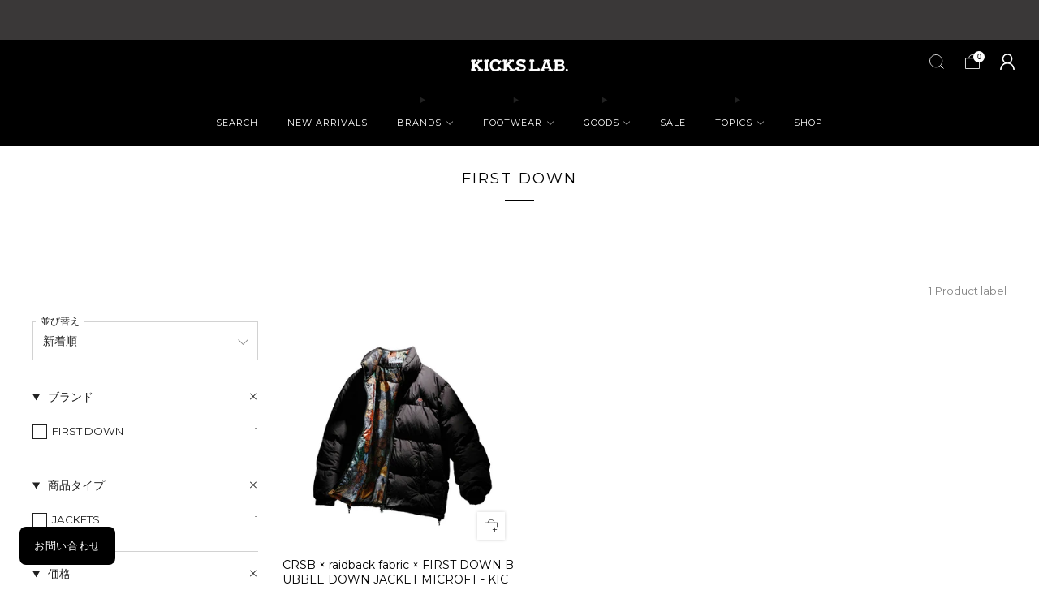

--- FILE ---
content_type: text/html; charset=utf-8
request_url: https://www.kickslab.com/collections/first-down
body_size: 46843
content:
















<!doctype html>
<html class="no-js" lang="ja">
  <head>

    <meta charset="utf-8">
    <meta http-equiv="X-UA-Compatible" content="IE=edge,chrome=1">
    <meta
      name="viewport"
      content="width=device-width, initial-scale=1.0, height=device-height, minimum-scale=1.0, maximum-scale=1.0"
    >
    <meta name="theme-color" content="#212121">
    <meta name="google-site-verification" content="XQZi-drcZ75Z_BXZh8iRcjV4XYbi3wO7jP5Ylknqnx8" />


    <!-- Network optimisations -->
<link rel="preconnect" href="//cdn.shopify.com" crossorigin>
<link rel="preconnect" href="//fonts.shopifycdn.com" crossorigin>

<link rel="preload" as="style" href="//www.kickslab.com/cdn/shop/t/24/assets/theme-critical.css?v=36053085264075654681760680266"><link rel="preload" as="script" href="//www.kickslab.com/cdn/shop/t/24/assets/scrollreveal.min.js?v=163720458850474464051760680264"><link rel="preload" href="//www.kickslab.com/cdn/fonts/montserrat/montserrat_n4.81949fa0ac9fd2021e16436151e8eaa539321637.woff2" as="font" type="font/woff2" crossorigin>
<link rel="preload" href="//www.kickslab.com/cdn/fonts/montserrat/montserrat_n4.81949fa0ac9fd2021e16436151e8eaa539321637.woff2" as="font" type="font/woff2" crossorigin>


  <script>window.performance && window.performance.mark && window.performance.mark('shopify.content_for_header.start');</script><meta name="google-site-verification" content="bzu2T49egZGZhljFKbPv4IB3kkJQR5I-tUHh1CCKt4w">
<meta name="facebook-domain-verification" content="lth35ccscsckpps5x6ipra409hrhoc">
<meta id="shopify-digital-wallet" name="shopify-digital-wallet" content="/55099392135/digital_wallets/dialog">
<meta name="shopify-checkout-api-token" content="a689ba68a8405c4e606820a26b54b2f8">
<meta id="in-context-paypal-metadata" data-shop-id="55099392135" data-venmo-supported="false" data-environment="production" data-locale="ja_JP" data-paypal-v4="true" data-currency="JPY">
<link rel="alternate" type="application/atom+xml" title="Feed" href="/collections/first-down.atom" />
<link rel="alternate" hreflang="x-default" href="https://www.kickslab.com/collections/first-down">
<link rel="alternate" hreflang="ja" href="https://www.kickslab.com/collections/first-down">
<link rel="alternate" hreflang="en" href="https://www.kickslab.com/en/collections/first-down">
<link rel="alternate" hreflang="zh-Hans" href="https://www.kickslab.com/zh/collections/%E5%85%88%E4%B8%8B">
<link rel="alternate" hreflang="ko" href="https://www.kickslab.com/ko/collections/first-down">
<link rel="alternate" hreflang="zh-Hans-AE" href="https://www.kickslab.com/zh/collections/%E5%85%88%E4%B8%8B">
<link rel="alternate" hreflang="zh-Hans-AR" href="https://www.kickslab.com/zh/collections/%E5%85%88%E4%B8%8B">
<link rel="alternate" hreflang="zh-Hans-AT" href="https://www.kickslab.com/zh/collections/%E5%85%88%E4%B8%8B">
<link rel="alternate" hreflang="zh-Hans-AU" href="https://www.kickslab.com/zh/collections/%E5%85%88%E4%B8%8B">
<link rel="alternate" hreflang="zh-Hans-AZ" href="https://www.kickslab.com/zh/collections/%E5%85%88%E4%B8%8B">
<link rel="alternate" hreflang="zh-Hans-BB" href="https://www.kickslab.com/zh/collections/%E5%85%88%E4%B8%8B">
<link rel="alternate" hreflang="zh-Hans-BD" href="https://www.kickslab.com/zh/collections/%E5%85%88%E4%B8%8B">
<link rel="alternate" hreflang="zh-Hans-BE" href="https://www.kickslab.com/zh/collections/%E5%85%88%E4%B8%8B">
<link rel="alternate" hreflang="zh-Hans-BG" href="https://www.kickslab.com/zh/collections/%E5%85%88%E4%B8%8B">
<link rel="alternate" hreflang="zh-Hans-BH" href="https://www.kickslab.com/zh/collections/%E5%85%88%E4%B8%8B">
<link rel="alternate" hreflang="zh-Hans-BN" href="https://www.kickslab.com/zh/collections/%E5%85%88%E4%B8%8B">
<link rel="alternate" hreflang="zh-Hans-BR" href="https://www.kickslab.com/zh/collections/%E5%85%88%E4%B8%8B">
<link rel="alternate" hreflang="zh-Hans-BT" href="https://www.kickslab.com/zh/collections/%E5%85%88%E4%B8%8B">
<link rel="alternate" hreflang="zh-Hans-BY" href="https://www.kickslab.com/zh/collections/%E5%85%88%E4%B8%8B">
<link rel="alternate" hreflang="zh-Hans-CA" href="https://www.kickslab.com/zh/collections/%E5%85%88%E4%B8%8B">
<link rel="alternate" hreflang="zh-Hans-CH" href="https://www.kickslab.com/zh/collections/%E5%85%88%E4%B8%8B">
<link rel="alternate" hreflang="zh-Hans-CI" href="https://www.kickslab.com/zh/collections/%E5%85%88%E4%B8%8B">
<link rel="alternate" hreflang="zh-Hans-CL" href="https://www.kickslab.com/zh/collections/%E5%85%88%E4%B8%8B">
<link rel="alternate" hreflang="zh-Hans-CN" href="https://www.kickslab.com/zh/collections/%E5%85%88%E4%B8%8B">
<link rel="alternate" hreflang="zh-Hans-CO" href="https://www.kickslab.com/zh/collections/%E5%85%88%E4%B8%8B">
<link rel="alternate" hreflang="zh-Hans-CR" href="https://www.kickslab.com/zh/collections/%E5%85%88%E4%B8%8B">
<link rel="alternate" hreflang="zh-Hans-CY" href="https://www.kickslab.com/zh/collections/%E5%85%88%E4%B8%8B">
<link rel="alternate" hreflang="zh-Hans-CZ" href="https://www.kickslab.com/zh/collections/%E5%85%88%E4%B8%8B">
<link rel="alternate" hreflang="zh-Hans-DE" href="https://www.kickslab.com/zh/collections/%E5%85%88%E4%B8%8B">
<link rel="alternate" hreflang="zh-Hans-DJ" href="https://www.kickslab.com/zh/collections/%E5%85%88%E4%B8%8B">
<link rel="alternate" hreflang="zh-Hans-DK" href="https://www.kickslab.com/zh/collections/%E5%85%88%E4%B8%8B">
<link rel="alternate" hreflang="zh-Hans-DZ" href="https://www.kickslab.com/zh/collections/%E5%85%88%E4%B8%8B">
<link rel="alternate" hreflang="zh-Hans-EC" href="https://www.kickslab.com/zh/collections/%E5%85%88%E4%B8%8B">
<link rel="alternate" hreflang="zh-Hans-EE" href="https://www.kickslab.com/zh/collections/%E5%85%88%E4%B8%8B">
<link rel="alternate" hreflang="zh-Hans-EG" href="https://www.kickslab.com/zh/collections/%E5%85%88%E4%B8%8B">
<link rel="alternate" hreflang="zh-Hans-ES" href="https://www.kickslab.com/zh/collections/%E5%85%88%E4%B8%8B">
<link rel="alternate" hreflang="zh-Hans-ET" href="https://www.kickslab.com/zh/collections/%E5%85%88%E4%B8%8B">
<link rel="alternate" hreflang="zh-Hans-FI" href="https://www.kickslab.com/zh/collections/%E5%85%88%E4%B8%8B">
<link rel="alternate" hreflang="zh-Hans-FJ" href="https://www.kickslab.com/zh/collections/%E5%85%88%E4%B8%8B">
<link rel="alternate" hreflang="zh-Hans-FR" href="https://www.kickslab.com/zh/collections/%E5%85%88%E4%B8%8B">
<link rel="alternate" hreflang="zh-Hans-GA" href="https://www.kickslab.com/zh/collections/%E5%85%88%E4%B8%8B">
<link rel="alternate" hreflang="zh-Hans-GB" href="https://www.kickslab.com/zh/collections/%E5%85%88%E4%B8%8B">
<link rel="alternate" hreflang="zh-Hans-GH" href="https://www.kickslab.com/zh/collections/%E5%85%88%E4%B8%8B">
<link rel="alternate" hreflang="zh-Hans-GR" href="https://www.kickslab.com/zh/collections/%E5%85%88%E4%B8%8B">
<link rel="alternate" hreflang="zh-Hans-HK" href="https://www.kickslab.com/zh/collections/%E5%85%88%E4%B8%8B">
<link rel="alternate" hreflang="zh-Hans-HN" href="https://www.kickslab.com/zh/collections/%E5%85%88%E4%B8%8B">
<link rel="alternate" hreflang="zh-Hans-HR" href="https://www.kickslab.com/zh/collections/%E5%85%88%E4%B8%8B">
<link rel="alternate" hreflang="zh-Hans-HU" href="https://www.kickslab.com/zh/collections/%E5%85%88%E4%B8%8B">
<link rel="alternate" hreflang="zh-Hans-ID" href="https://www.kickslab.com/zh/collections/%E5%85%88%E4%B8%8B">
<link rel="alternate" hreflang="zh-Hans-IE" href="https://www.kickslab.com/zh/collections/%E5%85%88%E4%B8%8B">
<link rel="alternate" hreflang="zh-Hans-IL" href="https://www.kickslab.com/zh/collections/%E5%85%88%E4%B8%8B">
<link rel="alternate" hreflang="zh-Hans-IN" href="https://www.kickslab.com/zh/collections/%E5%85%88%E4%B8%8B">
<link rel="alternate" hreflang="zh-Hans-IQ" href="https://www.kickslab.com/zh/collections/%E5%85%88%E4%B8%8B">
<link rel="alternate" hreflang="zh-Hans-IS" href="https://www.kickslab.com/zh/collections/%E5%85%88%E4%B8%8B">
<link rel="alternate" hreflang="zh-Hans-IT" href="https://www.kickslab.com/zh/collections/%E5%85%88%E4%B8%8B">
<link rel="alternate" hreflang="zh-Hans-JM" href="https://www.kickslab.com/zh/collections/%E5%85%88%E4%B8%8B">
<link rel="alternate" hreflang="zh-Hans-JO" href="https://www.kickslab.com/zh/collections/%E5%85%88%E4%B8%8B">
<link rel="alternate" hreflang="zh-Hans-JP" href="https://www.kickslab.com/zh/collections/%E5%85%88%E4%B8%8B">
<link rel="alternate" hreflang="zh-Hans-KE" href="https://www.kickslab.com/zh/collections/%E5%85%88%E4%B8%8B">
<link rel="alternate" hreflang="zh-Hans-KH" href="https://www.kickslab.com/zh/collections/%E5%85%88%E4%B8%8B">
<link rel="alternate" hreflang="zh-Hans-KR" href="https://www.kickslab.com/zh/collections/%E5%85%88%E4%B8%8B">
<link rel="alternate" hreflang="zh-Hans-KW" href="https://www.kickslab.com/zh/collections/%E5%85%88%E4%B8%8B">
<link rel="alternate" hreflang="zh-Hans-LA" href="https://www.kickslab.com/zh/collections/%E5%85%88%E4%B8%8B">
<link rel="alternate" hreflang="zh-Hans-LB" href="https://www.kickslab.com/zh/collections/%E5%85%88%E4%B8%8B">
<link rel="alternate" hreflang="zh-Hans-LI" href="https://www.kickslab.com/zh/collections/%E5%85%88%E4%B8%8B">
<link rel="alternate" hreflang="zh-Hans-LK" href="https://www.kickslab.com/zh/collections/%E5%85%88%E4%B8%8B">
<link rel="alternate" hreflang="zh-Hans-LT" href="https://www.kickslab.com/zh/collections/%E5%85%88%E4%B8%8B">
<link rel="alternate" hreflang="zh-Hans-LU" href="https://www.kickslab.com/zh/collections/%E5%85%88%E4%B8%8B">
<link rel="alternate" hreflang="zh-Hans-LV" href="https://www.kickslab.com/zh/collections/%E5%85%88%E4%B8%8B">
<link rel="alternate" hreflang="zh-Hans-MA" href="https://www.kickslab.com/zh/collections/%E5%85%88%E4%B8%8B">
<link rel="alternate" hreflang="zh-Hans-MC" href="https://www.kickslab.com/zh/collections/%E5%85%88%E4%B8%8B">
<link rel="alternate" hreflang="zh-Hans-MK" href="https://www.kickslab.com/zh/collections/%E5%85%88%E4%B8%8B">
<link rel="alternate" hreflang="zh-Hans-MM" href="https://www.kickslab.com/zh/collections/%E5%85%88%E4%B8%8B">
<link rel="alternate" hreflang="zh-Hans-MN" href="https://www.kickslab.com/zh/collections/%E5%85%88%E4%B8%8B">
<link rel="alternate" hreflang="zh-Hans-MO" href="https://www.kickslab.com/zh/collections/%E5%85%88%E4%B8%8B">
<link rel="alternate" hreflang="zh-Hans-MT" href="https://www.kickslab.com/zh/collections/%E5%85%88%E4%B8%8B">
<link rel="alternate" hreflang="zh-Hans-MU" href="https://www.kickslab.com/zh/collections/%E5%85%88%E4%B8%8B">
<link rel="alternate" hreflang="zh-Hans-MV" href="https://www.kickslab.com/zh/collections/%E5%85%88%E4%B8%8B">
<link rel="alternate" hreflang="zh-Hans-MX" href="https://www.kickslab.com/zh/collections/%E5%85%88%E4%B8%8B">
<link rel="alternate" hreflang="zh-Hans-MY" href="https://www.kickslab.com/zh/collections/%E5%85%88%E4%B8%8B">
<link rel="alternate" hreflang="zh-Hans-NL" href="https://www.kickslab.com/zh/collections/%E5%85%88%E4%B8%8B">
<link rel="alternate" hreflang="zh-Hans-NO" href="https://www.kickslab.com/zh/collections/%E5%85%88%E4%B8%8B">
<link rel="alternate" hreflang="zh-Hans-NP" href="https://www.kickslab.com/zh/collections/%E5%85%88%E4%B8%8B">
<link rel="alternate" hreflang="zh-Hans-NZ" href="https://www.kickslab.com/zh/collections/%E5%85%88%E4%B8%8B">
<link rel="alternate" hreflang="zh-Hans-OM" href="https://www.kickslab.com/zh/collections/%E5%85%88%E4%B8%8B">
<link rel="alternate" hreflang="zh-Hans-PA" href="https://www.kickslab.com/zh/collections/%E5%85%88%E4%B8%8B">
<link rel="alternate" hreflang="zh-Hans-PE" href="https://www.kickslab.com/zh/collections/%E5%85%88%E4%B8%8B">
<link rel="alternate" hreflang="zh-Hans-PG" href="https://www.kickslab.com/zh/collections/%E5%85%88%E4%B8%8B">
<link rel="alternate" hreflang="zh-Hans-PH" href="https://www.kickslab.com/zh/collections/%E5%85%88%E4%B8%8B">
<link rel="alternate" hreflang="zh-Hans-PK" href="https://www.kickslab.com/zh/collections/%E5%85%88%E4%B8%8B">
<link rel="alternate" hreflang="zh-Hans-PL" href="https://www.kickslab.com/zh/collections/%E5%85%88%E4%B8%8B">
<link rel="alternate" hreflang="zh-Hans-PT" href="https://www.kickslab.com/zh/collections/%E5%85%88%E4%B8%8B">
<link rel="alternate" hreflang="zh-Hans-PY" href="https://www.kickslab.com/zh/collections/%E5%85%88%E4%B8%8B">
<link rel="alternate" hreflang="zh-Hans-QA" href="https://www.kickslab.com/zh/collections/%E5%85%88%E4%B8%8B">
<link rel="alternate" hreflang="zh-Hans-RO" href="https://www.kickslab.com/zh/collections/%E5%85%88%E4%B8%8B">
<link rel="alternate" hreflang="zh-Hans-RU" href="https://www.kickslab.com/zh/collections/%E5%85%88%E4%B8%8B">
<link rel="alternate" hreflang="zh-Hans-RW" href="https://www.kickslab.com/zh/collections/%E5%85%88%E4%B8%8B">
<link rel="alternate" hreflang="zh-Hans-SA" href="https://www.kickslab.com/zh/collections/%E5%85%88%E4%B8%8B">
<link rel="alternate" hreflang="zh-Hans-SB" href="https://www.kickslab.com/zh/collections/%E5%85%88%E4%B8%8B">
<link rel="alternate" hreflang="zh-Hans-SD" href="https://www.kickslab.com/zh/collections/%E5%85%88%E4%B8%8B">
<link rel="alternate" hreflang="zh-Hans-SE" href="https://www.kickslab.com/zh/collections/%E5%85%88%E4%B8%8B">
<link rel="alternate" hreflang="zh-Hans-SG" href="https://www.kickslab.com/zh/collections/%E5%85%88%E4%B8%8B">
<link rel="alternate" hreflang="zh-Hans-SI" href="https://www.kickslab.com/zh/collections/%E5%85%88%E4%B8%8B">
<link rel="alternate" hreflang="zh-Hans-SK" href="https://www.kickslab.com/zh/collections/%E5%85%88%E4%B8%8B">
<link rel="alternate" hreflang="zh-Hans-SM" href="https://www.kickslab.com/zh/collections/%E5%85%88%E4%B8%8B">
<link rel="alternate" hreflang="zh-Hans-SN" href="https://www.kickslab.com/zh/collections/%E5%85%88%E4%B8%8B">
<link rel="alternate" hreflang="zh-Hans-SS" href="https://www.kickslab.com/zh/collections/%E5%85%88%E4%B8%8B">
<link rel="alternate" hreflang="zh-Hans-SV" href="https://www.kickslab.com/zh/collections/%E5%85%88%E4%B8%8B">
<link rel="alternate" hreflang="zh-Hans-TH" href="https://www.kickslab.com/zh/collections/%E5%85%88%E4%B8%8B">
<link rel="alternate" hreflang="zh-Hans-TN" href="https://www.kickslab.com/zh/collections/%E5%85%88%E4%B8%8B">
<link rel="alternate" hreflang="zh-Hans-TR" href="https://www.kickslab.com/zh/collections/%E5%85%88%E4%B8%8B">
<link rel="alternate" hreflang="zh-Hans-TT" href="https://www.kickslab.com/zh/collections/%E5%85%88%E4%B8%8B">
<link rel="alternate" hreflang="zh-Hans-TW" href="https://www.kickslab.com/zh/collections/%E5%85%88%E4%B8%8B">
<link rel="alternate" hreflang="zh-Hans-TZ" href="https://www.kickslab.com/zh/collections/%E5%85%88%E4%B8%8B">
<link rel="alternate" hreflang="zh-Hans-UA" href="https://www.kickslab.com/zh/collections/%E5%85%88%E4%B8%8B">
<link rel="alternate" hreflang="zh-Hans-UG" href="https://www.kickslab.com/zh/collections/%E5%85%88%E4%B8%8B">
<link rel="alternate" hreflang="zh-Hans-UY" href="https://www.kickslab.com/zh/collections/%E5%85%88%E4%B8%8B">
<link rel="alternate" hreflang="zh-Hans-VE" href="https://www.kickslab.com/zh/collections/%E5%85%88%E4%B8%8B">
<link rel="alternate" hreflang="zh-Hans-VN" href="https://www.kickslab.com/zh/collections/%E5%85%88%E4%B8%8B">
<link rel="alternate" hreflang="zh-Hans-ZA" href="https://www.kickslab.com/zh/collections/%E5%85%88%E4%B8%8B">
<link rel="alternate" hreflang="zh-Hans-ZW" href="https://www.kickslab.com/zh/collections/%E5%85%88%E4%B8%8B">
<link rel="alternate" type="application/json+oembed" href="https://www.kickslab.com/collections/first-down.oembed">
<script async="async" src="/checkouts/internal/preloads.js?locale=ja-JP"></script>
<script id="apple-pay-shop-capabilities" type="application/json">{"shopId":55099392135,"countryCode":"JP","currencyCode":"JPY","merchantCapabilities":["supports3DS"],"merchantId":"gid:\/\/shopify\/Shop\/55099392135","merchantName":"KICKS LAB.","requiredBillingContactFields":["postalAddress","email","phone"],"requiredShippingContactFields":["postalAddress","email","phone"],"shippingType":"shipping","supportedNetworks":["amex"],"total":{"type":"pending","label":"KICKS LAB.","amount":"1.00"},"shopifyPaymentsEnabled":true,"supportsSubscriptions":false}</script>
<script id="shopify-features" type="application/json">{"accessToken":"a689ba68a8405c4e606820a26b54b2f8","betas":["rich-media-storefront-analytics"],"domain":"www.kickslab.com","predictiveSearch":false,"shopId":55099392135,"locale":"ja"}</script>
<script>var Shopify = Shopify || {};
Shopify.shop = "kickslab-jp.myshopify.com";
Shopify.locale = "ja";
Shopify.currency = {"active":"JPY","rate":"1.0"};
Shopify.country = "JP";
Shopify.theme = {"name":"最新_Venue 13.0.0 | VIP-new","id":143119319175,"schema_name":"Venue","schema_version":"13.0.0","theme_store_id":836,"role":"main"};
Shopify.theme.handle = "null";
Shopify.theme.style = {"id":null,"handle":null};
Shopify.cdnHost = "www.kickslab.com/cdn";
Shopify.routes = Shopify.routes || {};
Shopify.routes.root = "/";</script>
<script type="module">!function(o){(o.Shopify=o.Shopify||{}).modules=!0}(window);</script>
<script>!function(o){function n(){var o=[];function n(){o.push(Array.prototype.slice.apply(arguments))}return n.q=o,n}var t=o.Shopify=o.Shopify||{};t.loadFeatures=n(),t.autoloadFeatures=n()}(window);</script>
<script id="shop-js-analytics" type="application/json">{"pageType":"collection"}</script>
<script defer="defer" async type="module" src="//www.kickslab.com/cdn/shopifycloud/shop-js/modules/v2/client.init-shop-cart-sync_CRO8OuKI.ja.esm.js"></script>
<script defer="defer" async type="module" src="//www.kickslab.com/cdn/shopifycloud/shop-js/modules/v2/chunk.common_A56sv42F.esm.js"></script>
<script type="module">
  await import("//www.kickslab.com/cdn/shopifycloud/shop-js/modules/v2/client.init-shop-cart-sync_CRO8OuKI.ja.esm.js");
await import("//www.kickslab.com/cdn/shopifycloud/shop-js/modules/v2/chunk.common_A56sv42F.esm.js");

  window.Shopify.SignInWithShop?.initShopCartSync?.({"fedCMEnabled":true,"windoidEnabled":true});

</script>
<script>(function() {
  var isLoaded = false;
  function asyncLoad() {
    if (isLoaded) return;
    isLoaded = true;
    var urls = ["https:\/\/cdn.shopify.com\/s\/files\/1\/0550\/9939\/2135\/t\/5\/assets\/zendesk-embeddable.js?v=1697602842\u0026shop=kickslab-jp.myshopify.com","https:\/\/na.shgcdn3.com\/pixel-collector.js?shop=kickslab-jp.myshopify.com"];
    for (var i = 0; i < urls.length; i++) {
      var s = document.createElement('script');
      s.type = 'text/javascript';
      s.async = true;
      s.src = urls[i];
      var x = document.getElementsByTagName('script')[0];
      x.parentNode.insertBefore(s, x);
    }
  };
  if(window.attachEvent) {
    window.attachEvent('onload', asyncLoad);
  } else {
    window.addEventListener('load', asyncLoad, false);
  }
})();</script>
<script id="__st">var __st={"a":55099392135,"offset":32400,"reqid":"d9b44ce2-9ef5-4a6e-94b2-ad949668e1a6-1768537176","pageurl":"www.kickslab.com\/collections\/first-down","u":"69f9ac5d5e82","p":"collection","rtyp":"collection","rid":278704455815};</script>
<script>window.ShopifyPaypalV4VisibilityTracking = true;</script>
<script id="captcha-bootstrap">!function(){'use strict';const t='contact',e='account',n='new_comment',o=[[t,t],['blogs',n],['comments',n],[t,'customer']],c=[[e,'customer_login'],[e,'guest_login'],[e,'recover_customer_password'],[e,'create_customer']],r=t=>t.map((([t,e])=>`form[action*='/${t}']:not([data-nocaptcha='true']) input[name='form_type'][value='${e}']`)).join(','),a=t=>()=>t?[...document.querySelectorAll(t)].map((t=>t.form)):[];function s(){const t=[...o],e=r(t);return a(e)}const i='password',u='form_key',d=['recaptcha-v3-token','g-recaptcha-response','h-captcha-response',i],f=()=>{try{return window.sessionStorage}catch{return}},m='__shopify_v',_=t=>t.elements[u];function p(t,e,n=!1){try{const o=window.sessionStorage,c=JSON.parse(o.getItem(e)),{data:r}=function(t){const{data:e,action:n}=t;return t[m]||n?{data:e,action:n}:{data:t,action:n}}(c);for(const[e,n]of Object.entries(r))t.elements[e]&&(t.elements[e].value=n);n&&o.removeItem(e)}catch(o){console.error('form repopulation failed',{error:o})}}const l='form_type',E='cptcha';function T(t){t.dataset[E]=!0}const w=window,h=w.document,L='Shopify',v='ce_forms',y='captcha';let A=!1;((t,e)=>{const n=(g='f06e6c50-85a8-45c8-87d0-21a2b65856fe',I='https://cdn.shopify.com/shopifycloud/storefront-forms-hcaptcha/ce_storefront_forms_captcha_hcaptcha.v1.5.2.iife.js',D={infoText:'hCaptchaによる保護',privacyText:'プライバシー',termsText:'利用規約'},(t,e,n)=>{const o=w[L][v],c=o.bindForm;if(c)return c(t,g,e,D).then(n);var r;o.q.push([[t,g,e,D],n]),r=I,A||(h.body.append(Object.assign(h.createElement('script'),{id:'captcha-provider',async:!0,src:r})),A=!0)});var g,I,D;w[L]=w[L]||{},w[L][v]=w[L][v]||{},w[L][v].q=[],w[L][y]=w[L][y]||{},w[L][y].protect=function(t,e){n(t,void 0,e),T(t)},Object.freeze(w[L][y]),function(t,e,n,w,h,L){const[v,y,A,g]=function(t,e,n){const i=e?o:[],u=t?c:[],d=[...i,...u],f=r(d),m=r(i),_=r(d.filter((([t,e])=>n.includes(e))));return[a(f),a(m),a(_),s()]}(w,h,L),I=t=>{const e=t.target;return e instanceof HTMLFormElement?e:e&&e.form},D=t=>v().includes(t);t.addEventListener('submit',(t=>{const e=I(t);if(!e)return;const n=D(e)&&!e.dataset.hcaptchaBound&&!e.dataset.recaptchaBound,o=_(e),c=g().includes(e)&&(!o||!o.value);(n||c)&&t.preventDefault(),c&&!n&&(function(t){try{if(!f())return;!function(t){const e=f();if(!e)return;const n=_(t);if(!n)return;const o=n.value;o&&e.removeItem(o)}(t);const e=Array.from(Array(32),(()=>Math.random().toString(36)[2])).join('');!function(t,e){_(t)||t.append(Object.assign(document.createElement('input'),{type:'hidden',name:u})),t.elements[u].value=e}(t,e),function(t,e){const n=f();if(!n)return;const o=[...t.querySelectorAll(`input[type='${i}']`)].map((({name:t})=>t)),c=[...d,...o],r={};for(const[a,s]of new FormData(t).entries())c.includes(a)||(r[a]=s);n.setItem(e,JSON.stringify({[m]:1,action:t.action,data:r}))}(t,e)}catch(e){console.error('failed to persist form',e)}}(e),e.submit())}));const S=(t,e)=>{t&&!t.dataset[E]&&(n(t,e.some((e=>e===t))),T(t))};for(const o of['focusin','change'])t.addEventListener(o,(t=>{const e=I(t);D(e)&&S(e,y())}));const B=e.get('form_key'),M=e.get(l),P=B&&M;t.addEventListener('DOMContentLoaded',(()=>{const t=y();if(P)for(const e of t)e.elements[l].value===M&&p(e,B);[...new Set([...A(),...v().filter((t=>'true'===t.dataset.shopifyCaptcha))])].forEach((e=>S(e,t)))}))}(h,new URLSearchParams(w.location.search),n,t,e,['guest_login'])})(!0,!0)}();</script>
<script integrity="sha256-4kQ18oKyAcykRKYeNunJcIwy7WH5gtpwJnB7kiuLZ1E=" data-source-attribution="shopify.loadfeatures" defer="defer" src="//www.kickslab.com/cdn/shopifycloud/storefront/assets/storefront/load_feature-a0a9edcb.js" crossorigin="anonymous"></script>
<script data-source-attribution="shopify.dynamic_checkout.dynamic.init">var Shopify=Shopify||{};Shopify.PaymentButton=Shopify.PaymentButton||{isStorefrontPortableWallets:!0,init:function(){window.Shopify.PaymentButton.init=function(){};var t=document.createElement("script");t.src="https://www.kickslab.com/cdn/shopifycloud/portable-wallets/latest/portable-wallets.ja.js",t.type="module",document.head.appendChild(t)}};
</script>
<script data-source-attribution="shopify.dynamic_checkout.buyer_consent">
  function portableWalletsHideBuyerConsent(e){var t=document.getElementById("shopify-buyer-consent"),n=document.getElementById("shopify-subscription-policy-button");t&&n&&(t.classList.add("hidden"),t.setAttribute("aria-hidden","true"),n.removeEventListener("click",e))}function portableWalletsShowBuyerConsent(e){var t=document.getElementById("shopify-buyer-consent"),n=document.getElementById("shopify-subscription-policy-button");t&&n&&(t.classList.remove("hidden"),t.removeAttribute("aria-hidden"),n.addEventListener("click",e))}window.Shopify?.PaymentButton&&(window.Shopify.PaymentButton.hideBuyerConsent=portableWalletsHideBuyerConsent,window.Shopify.PaymentButton.showBuyerConsent=portableWalletsShowBuyerConsent);
</script>
<script data-source-attribution="shopify.dynamic_checkout.cart.bootstrap">document.addEventListener("DOMContentLoaded",(function(){function t(){return document.querySelector("shopify-accelerated-checkout-cart, shopify-accelerated-checkout")}if(t())Shopify.PaymentButton.init();else{new MutationObserver((function(e,n){t()&&(Shopify.PaymentButton.init(),n.disconnect())})).observe(document.body,{childList:!0,subtree:!0})}}));
</script>
<script id='scb4127' type='text/javascript' async='' src='https://www.kickslab.com/cdn/shopifycloud/privacy-banner/storefront-banner.js'></script><link id="shopify-accelerated-checkout-styles" rel="stylesheet" media="screen" href="https://www.kickslab.com/cdn/shopifycloud/portable-wallets/latest/accelerated-checkout-backwards-compat.css" crossorigin="anonymous">
<style id="shopify-accelerated-checkout-cart">
        #shopify-buyer-consent {
  margin-top: 1em;
  display: inline-block;
  width: 100%;
}

#shopify-buyer-consent.hidden {
  display: none;
}

#shopify-subscription-policy-button {
  background: none;
  border: none;
  padding: 0;
  text-decoration: underline;
  font-size: inherit;
  cursor: pointer;
}

#shopify-subscription-policy-button::before {
  box-shadow: none;
}

      </style>

<script>window.performance && window.performance.mark && window.performance.mark('shopify.content_for_header.end');</script>
  





  <script type="text/javascript">
    
      window.__shgMoneyFormat = window.__shgMoneyFormat || {"AED":{"currency":"AED","currency_symbol":"د.إ","currency_symbol_location":"left","decimal_places":2,"decimal_separator":".","thousands_separator":","},"AUD":{"currency":"AUD","currency_symbol":"$","currency_symbol_location":"left","decimal_places":2,"decimal_separator":".","thousands_separator":","},"AZN":{"currency":"AZN","currency_symbol":"₼","currency_symbol_location":"left","decimal_places":2,"decimal_separator":".","thousands_separator":","},"BBD":{"currency":"BBD","currency_symbol":"$","currency_symbol_location":"left","decimal_places":2,"decimal_separator":".","thousands_separator":","},"BDT":{"currency":"BDT","currency_symbol":"৳","currency_symbol_location":"left","decimal_places":2,"decimal_separator":".","thousands_separator":","},"BGN":{"currency":"BGN","currency_symbol":"лв.","currency_symbol_location":"left","decimal_places":2,"decimal_separator":".","thousands_separator":","},"BND":{"currency":"BND","currency_symbol":"$","currency_symbol_location":"left","decimal_places":2,"decimal_separator":".","thousands_separator":","},"CAD":{"currency":"CAD","currency_symbol":"$","currency_symbol_location":"left","decimal_places":2,"decimal_separator":".","thousands_separator":","},"CHF":{"currency":"CHF","currency_symbol":"CHF","currency_symbol_location":"left","decimal_places":2,"decimal_separator":".","thousands_separator":","},"CNY":{"currency":"CNY","currency_symbol":"¥","currency_symbol_location":"left","decimal_places":2,"decimal_separator":".","thousands_separator":","},"CRC":{"currency":"CRC","currency_symbol":"₡","currency_symbol_location":"left","decimal_places":2,"decimal_separator":".","thousands_separator":","},"CZK":{"currency":"CZK","currency_symbol":"Kč","currency_symbol_location":"left","decimal_places":2,"decimal_separator":".","thousands_separator":","},"DJF":{"currency":"DJF","currency_symbol":"Fdj","currency_symbol_location":"left","decimal_places":2,"decimal_separator":".","thousands_separator":","},"DKK":{"currency":"DKK","currency_symbol":"kr.","currency_symbol_location":"left","decimal_places":2,"decimal_separator":".","thousands_separator":","},"DZD":{"currency":"DZD","currency_symbol":"د.ج","currency_symbol_location":"left","decimal_places":2,"decimal_separator":".","thousands_separator":","},"EGP":{"currency":"EGP","currency_symbol":"ج.م","currency_symbol_location":"left","decimal_places":2,"decimal_separator":".","thousands_separator":","},"ETB":{"currency":"ETB","currency_symbol":"Br","currency_symbol_location":"left","decimal_places":2,"decimal_separator":".","thousands_separator":","},"EUR":{"currency":"EUR","currency_symbol":"€","currency_symbol_location":"left","decimal_places":2,"decimal_separator":".","thousands_separator":","},"FJD":{"currency":"FJD","currency_symbol":"$","currency_symbol_location":"left","decimal_places":2,"decimal_separator":".","thousands_separator":","},"GBP":{"currency":"GBP","currency_symbol":"£","currency_symbol_location":"left","decimal_places":2,"decimal_separator":".","thousands_separator":","},"HKD":{"currency":"HKD","currency_symbol":"$","currency_symbol_location":"left","decimal_places":2,"decimal_separator":".","thousands_separator":","},"HNL":{"currency":"HNL","currency_symbol":"L","currency_symbol_location":"left","decimal_places":2,"decimal_separator":".","thousands_separator":","},"HUF":{"currency":"HUF","currency_symbol":"Ft","currency_symbol_location":"left","decimal_places":2,"decimal_separator":".","thousands_separator":","},"IDR":{"currency":"IDR","currency_symbol":"Rp","currency_symbol_location":"left","decimal_places":2,"decimal_separator":".","thousands_separator":","},"ILS":{"currency":"ILS","currency_symbol":"₪","currency_symbol_location":"left","decimal_places":2,"decimal_separator":".","thousands_separator":","},"INR":{"currency":"INR","currency_symbol":"₹","currency_symbol_location":"left","decimal_places":2,"decimal_separator":".","thousands_separator":","},"ISK":{"currency":"ISK","currency_symbol":"kr.","currency_symbol_location":"left","decimal_places":2,"decimal_separator":".","thousands_separator":","},"JMD":{"currency":"JMD","currency_symbol":"$","currency_symbol_location":"left","decimal_places":2,"decimal_separator":".","thousands_separator":","},"JPY":{"currency":"JPY","currency_symbol":"¥","currency_symbol_location":"left","decimal_places":2,"decimal_separator":".","thousands_separator":","},"KES":{"currency":"KES","currency_symbol":"KSh","currency_symbol_location":"left","decimal_places":2,"decimal_separator":".","thousands_separator":","},"KHR":{"currency":"KHR","currency_symbol":"៛","currency_symbol_location":"left","decimal_places":2,"decimal_separator":".","thousands_separator":","},"KRW":{"currency":"KRW","currency_symbol":"₩","currency_symbol_location":"left","decimal_places":2,"decimal_separator":".","thousands_separator":","},"LAK":{"currency":"LAK","currency_symbol":"₭","currency_symbol_location":"left","decimal_places":2,"decimal_separator":".","thousands_separator":","},"LBP":{"currency":"LBP","currency_symbol":"ل.ل","currency_symbol_location":"left","decimal_places":2,"decimal_separator":".","thousands_separator":","},"LKR":{"currency":"LKR","currency_symbol":"₨","currency_symbol_location":"left","decimal_places":2,"decimal_separator":".","thousands_separator":","},"MAD":{"currency":"MAD","currency_symbol":"د.م.","currency_symbol_location":"left","decimal_places":2,"decimal_separator":".","thousands_separator":","},"MKD":{"currency":"MKD","currency_symbol":"ден","currency_symbol_location":"left","decimal_places":2,"decimal_separator":".","thousands_separator":","},"MMK":{"currency":"MMK","currency_symbol":"K","currency_symbol_location":"left","decimal_places":2,"decimal_separator":".","thousands_separator":","},"MNT":{"currency":"MNT","currency_symbol":"₮","currency_symbol_location":"left","decimal_places":2,"decimal_separator":".","thousands_separator":","},"MOP":{"currency":"MOP","currency_symbol":"P","currency_symbol_location":"left","decimal_places":2,"decimal_separator":".","thousands_separator":","},"MUR":{"currency":"MUR","currency_symbol":"₨","currency_symbol_location":"left","decimal_places":2,"decimal_separator":".","thousands_separator":","},"MVR":{"currency":"MVR","currency_symbol":"MVR","currency_symbol_location":"left","decimal_places":2,"decimal_separator":".","thousands_separator":","},"MYR":{"currency":"MYR","currency_symbol":"RM","currency_symbol_location":"left","decimal_places":2,"decimal_separator":".","thousands_separator":","},"NPR":{"currency":"NPR","currency_symbol":"Rs.","currency_symbol_location":"left","decimal_places":2,"decimal_separator":".","thousands_separator":","},"NZD":{"currency":"NZD","currency_symbol":"$","currency_symbol_location":"left","decimal_places":2,"decimal_separator":".","thousands_separator":","},"PEN":{"currency":"PEN","currency_symbol":"S/","currency_symbol_location":"left","decimal_places":2,"decimal_separator":".","thousands_separator":","},"PGK":{"currency":"PGK","currency_symbol":"K","currency_symbol_location":"left","decimal_places":2,"decimal_separator":".","thousands_separator":","},"PHP":{"currency":"PHP","currency_symbol":"₱","currency_symbol_location":"left","decimal_places":2,"decimal_separator":".","thousands_separator":","},"PKR":{"currency":"PKR","currency_symbol":"₨","currency_symbol_location":"left","decimal_places":2,"decimal_separator":".","thousands_separator":","},"PLN":{"currency":"PLN","currency_symbol":"zł","currency_symbol_location":"left","decimal_places":2,"decimal_separator":".","thousands_separator":","},"PYG":{"currency":"PYG","currency_symbol":"₲","currency_symbol_location":"left","decimal_places":2,"decimal_separator":".","thousands_separator":","},"QAR":{"currency":"QAR","currency_symbol":"ر.ق","currency_symbol_location":"left","decimal_places":2,"decimal_separator":".","thousands_separator":","},"RON":{"currency":"RON","currency_symbol":"Lei","currency_symbol_location":"left","decimal_places":2,"decimal_separator":".","thousands_separator":","},"RWF":{"currency":"RWF","currency_symbol":"FRw","currency_symbol_location":"left","decimal_places":2,"decimal_separator":".","thousands_separator":","},"SAR":{"currency":"SAR","currency_symbol":"ر.س","currency_symbol_location":"left","decimal_places":2,"decimal_separator":".","thousands_separator":","},"SBD":{"currency":"SBD","currency_symbol":"$","currency_symbol_location":"left","decimal_places":2,"decimal_separator":".","thousands_separator":","},"SEK":{"currency":"SEK","currency_symbol":"kr","currency_symbol_location":"left","decimal_places":2,"decimal_separator":".","thousands_separator":","},"SGD":{"currency":"SGD","currency_symbol":"$","currency_symbol_location":"left","decimal_places":2,"decimal_separator":".","thousands_separator":","},"THB":{"currency":"THB","currency_symbol":"฿","currency_symbol_location":"left","decimal_places":2,"decimal_separator":".","thousands_separator":","},"TTD":{"currency":"TTD","currency_symbol":"$","currency_symbol_location":"left","decimal_places":2,"decimal_separator":".","thousands_separator":","},"TWD":{"currency":"TWD","currency_symbol":"$","currency_symbol_location":"left","decimal_places":2,"decimal_separator":".","thousands_separator":","},"TZS":{"currency":"TZS","currency_symbol":"Sh","currency_symbol_location":"left","decimal_places":2,"decimal_separator":".","thousands_separator":","},"UAH":{"currency":"UAH","currency_symbol":"₴","currency_symbol_location":"left","decimal_places":2,"decimal_separator":".","thousands_separator":","},"UGX":{"currency":"UGX","currency_symbol":"USh","currency_symbol_location":"left","decimal_places":2,"decimal_separator":".","thousands_separator":","},"USD":{"currency":"USD","currency_symbol":"$","currency_symbol_location":"left","decimal_places":2,"decimal_separator":".","thousands_separator":","},"UYU":{"currency":"UYU","currency_symbol":"$U","currency_symbol_location":"left","decimal_places":2,"decimal_separator":".","thousands_separator":","},"VND":{"currency":"VND","currency_symbol":"₫","currency_symbol_location":"left","decimal_places":2,"decimal_separator":".","thousands_separator":","},"XOF":{"currency":"XOF","currency_symbol":"Fr","currency_symbol_location":"left","decimal_places":2,"decimal_separator":".","thousands_separator":","}};
    
    window.__shgCurrentCurrencyCode = window.__shgCurrentCurrencyCode || {
      currency: "JPY",
      currency_symbol: "¥",
      decimal_separator: ".",
      thousands_separator: ",",
      decimal_places: 2,
      currency_symbol_location: "left"
    };
  </script>



<link rel="canonical" href="https://www.kickslab.com/collections/first-down">
  <link rel="icon" href="//www.kickslab.com/cdn/shop/files/kl_favicon0606.png?v=1749172108" type="image/png">
 <link rel="icon" href="//www.kickslab.com/cdn/shop/files/kl_favicon0606.png?v=1749172108" type="image/png">
  <link rel="apple-touch-icon" href="//www.kickslab.com/cdn/shop/files/kl_favicon0606.png?v=1749172108">


    <!-- Title and description ================================================== -->
    <title>FIRST DOWN
&ndash; KICKS LAB.</title><!-- /snippets/social-meta-tags.liquid -->




<meta property="og:site_name" content="KICKS LAB.">
<meta property="og:url" content="https://www.kickslab.com/collections/first-down">
<meta property="og:title" content="FIRST DOWN">
<meta property="og:type" content="product.group">
<meta property="og:description" content="KICKS LAB.(キックスラボ)。NIKE、adidasを中心としたスニーカーを多数取り揃え。最新情報やコラボ商品など公式だけの情報も満載。">

<meta property="og:image" content="http://www.kickslab.com/cdn/shop/collections/firstdown_logo.jpg?crop=center&height=1200&v=1726798304&width=1200">
<meta property="og:image:secure_url" content="https://www.kickslab.com/cdn/shop/collections/firstdown_logo.jpg?crop=center&height=1200&v=1726798304&width=1200">


<meta name="twitter:card" content="summary_large_image">
<meta name="twitter:title" content="FIRST DOWN">
<meta name="twitter:description" content="KICKS LAB.(キックスラボ)。NIKE、adidasを中心としたスニーカーを多数取り揃え。最新情報やコラボ商品など公式だけの情報も満載。">

<!-- JS before CSSOM =================================================== -->
    <script type="text/javascript">
      theme = {};
      theme.t = {};
       	theme.t.add_to_cart = 'カートに追加する';
         theme.t.sold_out = 'SOLD OUT';
         theme.t.unavailable = 'お取り扱いできません';
         theme.t.regular_price = '通常価格';
         theme.t.sale_price = 'セール価格';
         theme.t.qty_notice_in_stock = '';
         theme.t.qty_notice_low_stock = '';
         theme.t.qty_notice_sold_out = '';
         theme.t.qty_notice_number_in_stock_html = '';
         theme.t.qty_notice_number_low_stock_html = '';
         theme.t.discount_currency = '';
         theme.t.discount_percentage = '';
         theme.t.discount_text = 'On Sale';
         theme.t.unit_price_label = '単価';
         theme.t.unit_price_separator = '単価別';
      	theme.t.from_price = '価格';
      	theme.t.cart_item_singular = 'item';
      	theme.t.cart_item_plural = 'items';
      	theme.t.sku = 'SKU';
      theme.map = {};
      theme.money_format = '<span class="notranslate ht-money">¥{{amount_no_decimals}}</span>';
      theme.money_with_currency_format = '<span class="notranslate ht-money">¥{{amount_no_decimals}} JPY</span>';
      theme.money_product_price_format = '<span class="notranslate ht-money">¥{{amount_no_decimals}}</span>';
      theme.money_total_price_format = '<span class="notranslate ht-money">¥{{amount_no_decimals}}</span>';
      theme.cart = {};
      theme.map_settings_url="//www.kickslab.com/cdn/shop/t/24/assets/map_settings.min.js?v=55973849163231613841760680256";
      theme.cart_type = 'page';
      theme.cart_ajax = false;
      theme.routes = {
      	rootUrl: "/",
      	rootUrlSlash: "/",
      	cartUrl: "/cart",
      	cartAddUrl: "/cart/add",
      	cartChangeUrl: "/cart/change"
      };
      theme.assets = {
      	plyr: "//www.kickslab.com/cdn/shop/t/24/assets/plyr.min.js?v=4209607025050129391760680260",
      	masonry: "//www.kickslab.com/cdn/shop/t/24/assets/masonry.min.js?v=52946867241060388171760680256",
      	
      	fecha: "//www.kickslab.com/cdn/shop/t/24/assets/fecha.min.js?v=77892649025288305351760680251"
      };
    </script>
    
    <style id="fontsupporttest">
      @font-face {
        font-family: 'font';
        src: url('https://');
      }
    </style>
    <script type="text/javascript">
      function supportsFontFace() {
        function blacklist() {
          var match = /(WebKit|windows phone.+trident)\/(\d+)/i.exec(navigator.userAgent);
          return match && parseInt(match[2], 10) < (match[1] == 'WebKit' ? 533 : 6);
        }
        function hasFontFaceSrc() {
          var style = document.getElementById('fontsupporttest');
          var sheet = style.sheet || style.styleSheet;
          var cssText = sheet
            ? sheet.cssRules && sheet.cssRules[0]
              ? sheet.cssRules[0].cssText
              : sheet.cssText || ''
            : '';
          return /src/i.test(cssText);
        }
        return !blacklist() && hasFontFaceSrc();
      }
      document.documentElement.classList.replace('no-js', 'js');
      if (window.matchMedia('(pointer: coarse)').matches) {
        document.documentElement.classList.add('touchevents');
      } else {
        document.documentElement.classList.add('no-touchevents');
      }
      if (supportsFontFace()) {
        document.documentElement.classList.add('fontface');
      }
    </script>
    <script src="//www.kickslab.com/cdn/shop/t/24/assets/jquery.min.js?v=115860211936397945481760680253" defer="defer"></script>
    <script src="//www.kickslab.com/cdn/shop/t/24/assets/vendor.min.js?v=178485242231304422351760680267" defer="defer"></script>
    <script src="//www.kickslab.com/cdn/shop/t/24/assets/ajax-cart.js?v=169888152742123945601760680238" defer="defer"></script>

    <!-- CSS ================================================== -->
    
<style data-shopify>
  :root {
    --color--brand: #212121;
    --color--brand-dark: #141414;
    --color--brand-light: #2e2e2e;

    --color--accent: #ffde64;
    --color--accent-dark: #ffd94b;

    --color--link: #6e6e6e;
    --color--link-dark: #000000;

    --color--text: #212121;
    --color--text-light: rgba(33, 33, 33, 0.7);
    --color--text-lighter: rgba(33, 33, 33, 0.55);
    --color--text-lightest: rgba(33, 33, 33, 0.2);
    --color--text-bg: rgba(33, 33, 33, 0.05);

    --color--headings: #212121;
    --color--alt-text: #212121;
    --color--btn: #ffffff;

    --color--product-bg: rgba(0,0,0,0);
    --color--product-sale: #c00000;

    --color--low-stock: #C00000;
    --color--in-stock: #4A9F53;

    --color--title-border: #000000;

    --color--drawer-bg: #ffffff;

    --color--bg: #FFFFFF;
    --color--bg-alpha: rgba(255, 255, 255, 0.8);
    --color--bg-light: #ffffff;
    --color--bg-dark: #f2f2f2;

    --color--drop-shadow: rgba(33, 33, 33, 0.22);

    --color--label-brand: #212121;
    --color--label-sold_out: #e5e5e5;
    --color--label-discount: #c00000;
    --color--label-new: #e5e5e5;
    --color--label-custom1: #eab12a;
    --color--label-custom2: #212121;

    --color--text-label-brand: #FFFFFF;
    --color--text-label-sold_out: #000000;
    --color--text-label-discount: #FFFFFF;
    --color--text-label-new: #000000;
    --color--text-label-custom_one: #000000;
    --color--text-label-custom_two: #FFFFFF;

    --font--size-base: 14.0;
    --font--line-base: 30;

    --font--size-h1: 23;
    --font--size-h2: 18;
    --font--size-h3: 15;
    --font--size-h4: 14;
    --font--size-h5: 12;
    --font--size-h6: 11;

    --font--size-grid: 14;
    --font--size-nav: 11;
    --font--size-mobile-nav: 14;
    --font--size-mega-menu: 11;
    --font--size-product-form-headings: 15;

    --font--body: Montserrat, sans-serif;
    --font--body-style: normal;
    --font--body-weight: 400;

    --font--title: Montserrat, sans-serif;
    --font--title-weight: 400;
    --font--title-style: normal;
    --font--title-space: 1px;
    --font--title-transform: none;
    --font--title-border: 1;
    --font--title-border-size: 3px;

    --font--button: Montserrat, sans-serif;
    --font--button-weight: 400;
    --font--button-style: normal;

    --font--button-space: 1px;
    --font--button-transform: uppercase;
    --font--button-size: 11;
    --font--button-mobile-size: 12px;

    --font--nav-spacing: 36px;

    --checkbox-check-invert: 1;
  }
</style>

    <style>@font-face {
  font-family: Montserrat;
  font-weight: 400;
  font-style: normal;
  font-display: swap;
  src: url("//www.kickslab.com/cdn/fonts/montserrat/montserrat_n4.81949fa0ac9fd2021e16436151e8eaa539321637.woff2") format("woff2"),
       url("//www.kickslab.com/cdn/fonts/montserrat/montserrat_n4.a6c632ca7b62da89c3594789ba828388aac693fe.woff") format("woff");
}

  @font-face {
  font-family: Montserrat;
  font-weight: 400;
  font-style: normal;
  font-display: swap;
  src: url("//www.kickslab.com/cdn/fonts/montserrat/montserrat_n4.81949fa0ac9fd2021e16436151e8eaa539321637.woff2") format("woff2"),
       url("//www.kickslab.com/cdn/fonts/montserrat/montserrat_n4.a6c632ca7b62da89c3594789ba828388aac693fe.woff") format("woff");
}

@font-face {
  font-family: Montserrat;
  font-weight: 700;
  font-style: normal;
  font-display: swap;
  src: url("//www.kickslab.com/cdn/fonts/montserrat/montserrat_n7.3c434e22befd5c18a6b4afadb1e3d77c128c7939.woff2") format("woff2"),
       url("//www.kickslab.com/cdn/fonts/montserrat/montserrat_n7.5d9fa6e2cae713c8fb539a9876489d86207fe957.woff") format("woff");
}

@font-face {
  font-family: Montserrat;
  font-weight: 400;
  font-style: italic;
  font-display: swap;
  src: url("//www.kickslab.com/cdn/fonts/montserrat/montserrat_i4.5a4ea298b4789e064f62a29aafc18d41f09ae59b.woff2") format("woff2"),
       url("//www.kickslab.com/cdn/fonts/montserrat/montserrat_i4.072b5869c5e0ed5b9d2021e4c2af132e16681ad2.woff") format("woff");
}

@font-face {
  font-family: Montserrat;
  font-weight: 700;
  font-style: italic;
  font-display: swap;
  src: url("//www.kickslab.com/cdn/fonts/montserrat/montserrat_i7.a0d4a463df4f146567d871890ffb3c80408e7732.woff2") format("woff2"),
       url("//www.kickslab.com/cdn/fonts/montserrat/montserrat_i7.f6ec9f2a0681acc6f8152c40921d2a4d2e1a2c78.woff") format("woff");
}

</style>

<link rel="stylesheet" href="//www.kickslab.com/cdn/shop/t/24/assets/theme-critical.css?v=36053085264075654681760680266">

<link rel="preload" href="//www.kickslab.com/cdn/shop/t/24/assets/theme.css?v=143826128386355934231763021734" as="style" onload="this.onload=null;this.rel='stylesheet'">
<noscript><link rel="stylesheet" href="//www.kickslab.com/cdn/shop/t/24/assets/theme.css?v=143826128386355934231763021734"></noscript>
<script>
  /*! loadCSS rel=preload polyfill. [c]2017 Filament Group, Inc. MIT License */
  (function (w) {
    'use strict';
    if (!w.loadCSS) {
      w.loadCSS = function () {};
    }
    var rp = (loadCSS.relpreload = {});
    rp.support = (function () {
      var ret;
      try {
        ret = w.document.createElement('link').relList.supports('preload');
      } catch (e) {
        ret = false;
      }
      return function () {
        return ret;
      };
    })();
    rp.bindMediaToggle = function (link) {
      var finalMedia = link.media || 'all';
      function enableStylesheet() {
        if (link.addEventListener) {
          link.removeEventListener('load', enableStylesheet);
        } else if (link.attachEvent) {
          link.detachEvent('onload', enableStylesheet);
        }
        link.setAttribute('onload', null);
        link.media = finalMedia;
      }
      if (link.addEventListener) {
        link.addEventListener('load', enableStylesheet);
      } else if (link.attachEvent) {
        link.attachEvent('onload', enableStylesheet);
      }
      setTimeout(function () {
        link.rel = 'stylesheet';
        link.media = 'only x';
      });
      setTimeout(enableStylesheet, 3000);
    };
    rp.poly = function () {
      if (rp.support()) {
        return;
      }
      var links = w.document.getElementsByTagName('link');
      for (var i = 0; i < links.length; i += 1) {
        var link = links[i];
        if (link.rel === 'preload' && link.getAttribute('as') === 'style' && !link.getAttribute('data-loadcss')) {
          link.setAttribute('data-loadcss', true);
          rp.bindMediaToggle(link);
        }
      }
    };
    if (!rp.support()) {
      rp.poly();
      var run = w.setInterval(rp.poly, 500);
      if (w.addEventListener) {
        w.addEventListener('load', function () {
          rp.poly();
          w.clearInterval(run);
        });
      } else if (w.attachEvent) {
        w.attachEvent('onload', function () {
          rp.poly();
          w.clearInterval(run);
        });
      }
    }
    if (typeof exports !== 'undefined') {
      exports.loadCSS = loadCSS;
    } else {
      w.loadCSS = loadCSS;
    }
  })(typeof global !== 'undefined' ? global : this);
</script>


    <!-- オリジナルcss --><link href="//www.kickslab.com/cdn/shop/t/24/assets/custom.css?v=57250154963699842481766972400" rel="stylesheet" type="text/css" media="all" /><link rel="stylesheet" href="https://cdn.jsdelivr.net/npm/swiper@10/swiper-bundle.min.css">


    <!-- JS after CSSOM=================================================== -->
    
    
    <script type="module">
      import { produce } from "//www.kickslab.com/cdn/shop/t/24/assets/immer.lib.js?v=92186276450340095451760680253";
      import { createStore } from "//www.kickslab.com/cdn/shop/t/24/assets/zustand-vanilla.lib.js?v=93085296086090749921760680268";
      import Cookies from "//www.kickslab.com/cdn/shop/t/24/assets/js-cookie.lib.js?v=114704338990696736151760680254";

      window.theme.lib = {
        Cookies,
      };

      window.theme.cart = {
        functions: {
          produce: produce,
          createStore: createStore,
        },
      };
    </script>
    <script src="//www.kickslab.com/cdn/shop/t/24/assets/cart-store.js?v=180112329901497015031760680242" type="module"></script>
    <script src="//www.kickslab.com/cdn/shop/t/24/assets/quantity-input.js?v=167758851358000206601760680263" type="module"></script>
    <script src="//www.kickslab.com/cdn/shop/t/24/assets/product-form.js?v=74837706095539183801760680262" type="module"></script>
    <script src="//www.kickslab.com/cdn/shop/t/24/assets/cart-link.js?v=53834366512873149321760680241" type="module"></script>
    <script src="//www.kickslab.com/cdn/shop/t/24/assets/cart-components.js?v=110475514246128937541760680240" type="module"></script><script src="//www.kickslab.com/cdn/shop/t/24/assets/product-cards.js?v=77717289362563609031760680261" type="module"></script>

    <script src="//www.kickslab.com/cdn/shop/t/24/assets/theme.min.js?v=44597397037913547921760680267" defer="defer"></script>
    <script src="//www.kickslab.com/cdn/shop/t/24/assets/custom.js?v=98491945068624320141764291196" defer="defer"></script><script src="//www.kickslab.com/cdn/shop/t/24/assets/swatch-colors.js?v=94927843358345721281760680285" defer="defer"></script><script src="//www.kickslab.com/cdn/shop/t/24/assets/details-disclosure.js?v=96430930583685380661760680249" defer="defer"></script>
    <script src="//www.kickslab.com/cdn/shop/t/24/assets/header-details-disclosure.js?v=48862031563158802431760680252" defer="defer"></script>
    <script src="//www.kickslab.com/cdn/shop/t/24/assets/nested-menu.js?v=98653082698297721091760680256" defer="defer"></script>
    <script src="//www.kickslab.com/cdn/shop/t/24/assets/product-interactive-options.js?v=58856235664776463841760680262" type="module"></script>

    

    
      <script src="//www.kickslab.com/cdn/shop/t/24/assets/scrollreveal.min.js?v=163720458850474464051760680264"></script>
    
    



  

<script type="text/javascript">
  
    window.SHG_CUSTOMER = null;
  
</script>








<!-- Montserrat & Noto Sans JP -->
<link href="https://fonts.googleapis.com/css2?family=Montserrat:wght@400;500;700&family=Noto+Sans+JP:wght@400;500;700&display=swap" rel="stylesheet">

<link href="//www.kickslab.com/cdn/shop/t/24/assets/custom.css?v=57250154963699842481766972400" rel="stylesheet" type="text/css" media="all" />

<script>
if (location.search) {
  sessionStorage.setItem('keep_utm', location.search);
}
if (!location.search && sessionStorage.getItem('keep_utm')) {
  const utm = sessionStorage.getItem('keep_utm');
  const newUrl = location.pathname + utm;
  window.history.replaceState({}, '', newUrl);
}
</script>
<script>
var params = new URLSearchParams(window.location.search);
if(params.get('utm_source')){
  gtag('event', 'utm_capture', {
    source: params.get('utm_source'),
    medium: params.get('utm_medium'),
    campaign: params.get('utm_campaign')
  });
}
</script>

<!-- Google tag (gtag.js) -->
<script async src="https://www.googletagmanager.com/gtag/js?id=AW-960075079">
</script>
<script>
  window.dataLayer = window.dataLayer || [];
  function gtag(){dataLayer.push(arguments);}
  gtag('js', new Date());

  gtag('config', 'AW-960075079');
</script>




<!-- BEGIN app block: shopify://apps/instafeed/blocks/head-block/c447db20-095d-4a10-9725-b5977662c9d5 --><link rel="preconnect" href="https://cdn.nfcube.com/">
<link rel="preconnect" href="https://scontent.cdninstagram.com/">


  <script>
    document.addEventListener('DOMContentLoaded', function () {
      let instafeedScript = document.createElement('script');

      
        instafeedScript.src = 'https://cdn.nfcube.com/instafeed-c9d9f7692aa7371cc0142c770ce7ab22.js';
      

      document.body.appendChild(instafeedScript);
    });
  </script>





<!-- END app block --><!-- BEGIN app block: shopify://apps/wishlist-hero/blocks/app-embed/a9a5079b-59e8-47cb-b659-ecf1c60b9b72 -->


<script type="text/javascript">
  
    window.wishlisthero_buttonProdPageClasses = [];
  
  
    window.wishlisthero_cartDotClasses = [];
  
</script>
<!-- BEGIN app snippet: extraStyles -->

<style>
  .wishlisthero-floating {
    position: absolute;
    top: 5px;
    z-index: 21;
    border-radius: 100%;
    width: fit-content;
    right: 5px;
    left: auto;
    &.wlh-left-btn {
      left: 5px !important;
      right: auto !important;
    }
    &.wlh-right-btn {
      right: 5px !important;
      left: auto !important;
    }
    
  }
  @media(min-width:1300px) {
    .product-item__link.product-item__image--margins .wishlisthero-floating, {
      
        left: 50% !important;
        margin-left: -295px;
      
    }
  }
  .MuiTypography-h1,.MuiTypography-h2,.MuiTypography-h3,.MuiTypography-h4,.MuiTypography-h5,.MuiTypography-h6,.MuiButton-root,.MuiCardHeader-title a {
    font-family: ,  !important;
  }
</style>






<!-- END app snippet -->
<!-- BEGIN app snippet: renderAssets -->

  <link rel="preload" href="https://cdn.shopify.com/extensions/019badc7-12fe-783e-9dfe-907190f91114/wishlist-hero-81/assets/default.css" as="style" onload="this.onload=null;this.rel='stylesheet'">
  <noscript><link href="//cdn.shopify.com/extensions/019badc7-12fe-783e-9dfe-907190f91114/wishlist-hero-81/assets/default.css" rel="stylesheet" type="text/css" media="all" /></noscript>
  <script defer src="https://cdn.shopify.com/extensions/019badc7-12fe-783e-9dfe-907190f91114/wishlist-hero-81/assets/default.js"></script>
<!-- END app snippet -->


<script type="text/javascript">
  try{
  
    var scr_bdl_path = "https://cdn.shopify.com/extensions/019badc7-12fe-783e-9dfe-907190f91114/wishlist-hero-81/assets/bundle2.js";
    window._wh_asset_path = scr_bdl_path.substring(0,scr_bdl_path.lastIndexOf("/")) + "/";
  

  }catch(e){ console.log(e)}
  try{

  
    window.WishListHero_setting = null;
  

  

  }catch(e){ console.error('Error loading config',e); }
</script>


  <script src="https://cdn.shopify.com/extensions/019badc7-12fe-783e-9dfe-907190f91114/wishlist-hero-81/assets/bundle2.js" defer></script>



<script type="text/javascript">
  if (!window.__wishlistHeroArriveScriptLoaded) {
    window.__wishlistHeroArriveScriptLoaded = true;
    function wh_loadScript(scriptUrl) {
      const script = document.createElement('script'); script.src = scriptUrl;
      document.body.appendChild(script);
      return new Promise((res, rej) => { script.onload = function () { res(); }; script.onerror = function () { rej(); } });
    }
  }
  document.addEventListener("DOMContentLoaded", () => {
      wh_loadScript('https://cdn.shopify.com/extensions/019badc7-12fe-783e-9dfe-907190f91114/wishlist-hero-81/assets/arrive.min.js').then(function () {
          document.arrive('.wishlist-hero-custom-button', function (wishlistButton) {
              var ev = new
                  CustomEvent('wishlist-hero-add-to-custom-element', { detail: wishlistButton }); document.dispatchEvent(ev);
          });
      });
  });
</script>


<!-- BEGIN app snippet: TransArray -->
<script>
  window.WLH_reload_translations = function() {
    let _wlh_res = {};
    if (window.WishListHero_setting && window.WishListHero_setting['ThrdParty_Trans_active']) {

      
        

        window.WishListHero_setting["ButtonTextBeforeAdding"] = "";
        _wlh_res["ButtonTextBeforeAdding"] = "";
        

        window.WishListHero_setting["ButtonTextAfterAdding"] = "";
        _wlh_res["ButtonTextAfterAdding"] = "";
        

        window.WishListHero_setting["ButtonTextAddToCart"] = "";
        _wlh_res["ButtonTextAddToCart"] = "";
        

        window.WishListHero_setting["ButtonTextOutOfStock"] = "";
        _wlh_res["ButtonTextOutOfStock"] = "";
        

        window.WishListHero_setting["ButtonTextAddAllToCart"] = "";
        _wlh_res["ButtonTextAddAllToCart"] = "";
        

        window.WishListHero_setting["ButtonTextRemoveAllToCart"] = "";
        _wlh_res["ButtonTextRemoveAllToCart"] = "";
        

        window.WishListHero_setting["AddedProductNotificationText"] = "";
        _wlh_res["AddedProductNotificationText"] = "";
        

        window.WishListHero_setting["AddedProductToCartNotificationText"] = "";
        _wlh_res["AddedProductToCartNotificationText"] = "";
        

        window.WishListHero_setting["ViewCartLinkText"] = "";
        _wlh_res["ViewCartLinkText"] = "";
        

        window.WishListHero_setting["SharePopup_TitleText"] = "";
        _wlh_res["SharePopup_TitleText"] = "";
        

        window.WishListHero_setting["SharePopup_shareBtnText"] = "";
        _wlh_res["SharePopup_shareBtnText"] = "";
        

        window.WishListHero_setting["SharePopup_shareHederText"] = "";
        _wlh_res["SharePopup_shareHederText"] = "";
        

        window.WishListHero_setting["SharePopup_shareCopyText"] = "";
        _wlh_res["SharePopup_shareCopyText"] = "";
        

        window.WishListHero_setting["SharePopup_shareCancelBtnText"] = "";
        _wlh_res["SharePopup_shareCancelBtnText"] = "";
        

        window.WishListHero_setting["SharePopup_shareCopyBtnText"] = "";
        _wlh_res["SharePopup_shareCopyBtnText"] = "";
        

        window.WishListHero_setting["SendEMailPopup_BtnText"] = "";
        _wlh_res["SendEMailPopup_BtnText"] = "";
        

        window.WishListHero_setting["SendEMailPopup_FromText"] = "";
        _wlh_res["SendEMailPopup_FromText"] = "";
        

        window.WishListHero_setting["SendEMailPopup_ToText"] = "";
        _wlh_res["SendEMailPopup_ToText"] = "";
        

        window.WishListHero_setting["SendEMailPopup_BodyText"] = "";
        _wlh_res["SendEMailPopup_BodyText"] = "";
        

        window.WishListHero_setting["SendEMailPopup_SendBtnText"] = "";
        _wlh_res["SendEMailPopup_SendBtnText"] = "";
        

        window.WishListHero_setting["SendEMailPopup_SendNotificationText"] = "";
        _wlh_res["SendEMailPopup_SendNotificationText"] = "";
        

        window.WishListHero_setting["SendEMailPopup_TitleText"] = "";
        _wlh_res["SendEMailPopup_TitleText"] = "";
        

        window.WishListHero_setting["AddProductMessageText"] = "";
        _wlh_res["AddProductMessageText"] = "";
        

        window.WishListHero_setting["RemoveProductMessageText"] = "";
        _wlh_res["RemoveProductMessageText"] = "";
        

        window.WishListHero_setting["RemoveAllProductMessageText"] = "";
        _wlh_res["RemoveAllProductMessageText"] = "";
        

        window.WishListHero_setting["RemovedProductNotificationText"] = "";
        _wlh_res["RemovedProductNotificationText"] = "";
        

        window.WishListHero_setting["AddAllOutOfStockProductNotificationText"] = "";
        _wlh_res["AddAllOutOfStockProductNotificationText"] = "";
        

        window.WishListHero_setting["RemovePopupOkText"] = "";
        _wlh_res["RemovePopupOkText"] = "";
        

        window.WishListHero_setting["RemovePopup_HeaderText"] = "";
        _wlh_res["RemovePopup_HeaderText"] = "";
        

        window.WishListHero_setting["ViewWishlistText"] = "";
        _wlh_res["ViewWishlistText"] = "";
        

        window.WishListHero_setting["EmptyWishlistText"] = "";
        _wlh_res["EmptyWishlistText"] = "";
        

        window.WishListHero_setting["BuyNowButtonText"] = "";
        _wlh_res["BuyNowButtonText"] = "";
        

        window.WishListHero_setting["Wishlist_Title"] = "";
        _wlh_res["Wishlist_Title"] = "";
        

        window.WishListHero_setting["LoginPopupContent"] = "";
        _wlh_res["LoginPopupContent"] = "";
        

        window.WishListHero_setting["LoginPopupLoginBtnText"] = "";
        _wlh_res["LoginPopupLoginBtnText"] = "";
        

        window.WishListHero_setting["EnableRemoveFromWishlistAfterAddButtonText"] = "";
        _wlh_res["EnableRemoveFromWishlistAfterAddButtonText"] = "";
        

        window.WishListHero_setting["LowStockEmailSubject"] = "";
        _wlh_res["LowStockEmailSubject"] = "";
        

        window.WishListHero_setting["OnSaleEmailSubject"] = "";
        _wlh_res["OnSaleEmailSubject"] = "";
        

        window.WishListHero_setting["SharePopup_shareCopiedText"] = "";
        _wlh_res["SharePopup_shareCopiedText"] = "";
    }
    return _wlh_res;
  }
  window.WLH_reload_translations();
</script><!-- END app snippet -->

<!-- END app block --><!-- BEGIN app block: shopify://apps/selling-periods/blocks/ruffruff-selling-periods/cfd736f7-552e-428a-9390-d35d2e7c8359 --><!-- BEGIN app snippet: vite-tag -->


  <script src="https://cdn.shopify.com/extensions/019b06b8-179c-705c-ba0f-26e719f4179f/ruffruff-selling-periods-55/assets/entry-Bi-6imOZ.js" type="module" crossorigin="anonymous"></script>
  <link href="//cdn.shopify.com/extensions/019b06b8-179c-705c-ba0f-26e719f4179f/ruffruff-selling-periods-55/assets/entry-ChZc9WuP.css" rel="stylesheet" type="text/css" media="all" />

<!-- END app snippet --><!-- BEGIN app snippet: vite-tag -->


<!-- END app snippet --><!-- BEGIN app snippet: settings-json -->
<style data-shopify>
  .ruffruff-selling-periods__product-message__after-selling-period {
    background-color: #ffffff !important;
    border: 1px solid #D3D3D3 !important;
    color: #000000 !important;
  }
  .ruffruff-selling-periods__product-message__before-selling-period {
    background-color: #ffffff !important;
    border: 1px solid #D3D3D3 !important;
    color: #000000 !important;
  }
  .ruffruff-selling-periods__product-message__during-selling-period {
    background-color: #ffffff !important;
    border: 1px solid #D3D3D3 !important;
    color: #000000 !important;
  }
</style>

<!-- cached at 1768537177 -->
<script id='ruffruff-selling-periods-settings-json' type='application/json'>{"productMessagePosition": "above"}</script>
<!-- END app snippet -->
<!-- END app block --><!-- BEGIN app block: shopify://apps/klaviyo-email-marketing-sms/blocks/klaviyo-onsite-embed/2632fe16-c075-4321-a88b-50b567f42507 -->












  <script async src="https://static.klaviyo.com/onsite/js/S5qyra/klaviyo.js?company_id=S5qyra"></script>
  <script>!function(){if(!window.klaviyo){window._klOnsite=window._klOnsite||[];try{window.klaviyo=new Proxy({},{get:function(n,i){return"push"===i?function(){var n;(n=window._klOnsite).push.apply(n,arguments)}:function(){for(var n=arguments.length,o=new Array(n),w=0;w<n;w++)o[w]=arguments[w];var t="function"==typeof o[o.length-1]?o.pop():void 0,e=new Promise((function(n){window._klOnsite.push([i].concat(o,[function(i){t&&t(i),n(i)}]))}));return e}}})}catch(n){window.klaviyo=window.klaviyo||[],window.klaviyo.push=function(){var n;(n=window._klOnsite).push.apply(n,arguments)}}}}();</script>

  




  <script>
    window.klaviyoReviewsProductDesignMode = false
  </script>







<!-- END app block --><!-- BEGIN app block: shopify://apps/microsoft-clarity/blocks/clarity_js/31c3d126-8116-4b4a-8ba1-baeda7c4aeea -->
<script type="text/javascript">
  (function (c, l, a, r, i, t, y) {
    c[a] = c[a] || function () { (c[a].q = c[a].q || []).push(arguments); };
    t = l.createElement(r); t.async = 1; t.src = "https://www.clarity.ms/tag/" + i + "?ref=shopify";
    y = l.getElementsByTagName(r)[0]; y.parentNode.insertBefore(t, y);

    c.Shopify.loadFeatures([{ name: "consent-tracking-api", version: "0.1" }], error => {
      if (error) {
        console.error("Error loading Shopify features:", error);
        return;
      }

      c[a]('consentv2', {
        ad_Storage: c.Shopify.customerPrivacy.marketingAllowed() ? "granted" : "denied",
        analytics_Storage: c.Shopify.customerPrivacy.analyticsProcessingAllowed() ? "granted" : "denied",
      });
    });

    l.addEventListener("visitorConsentCollected", function (e) {
      c[a]('consentv2', {
        ad_Storage: e.detail.marketingAllowed ? "granted" : "denied",
        analytics_Storage: e.detail.analyticsAllowed ? "granted" : "denied",
      });
    });
  })(window, document, "clarity", "script", "u1oq9fxq7x");
</script>



<!-- END app block --><script src="https://cdn.shopify.com/extensions/019b7cd0-6587-73c3-9937-bcc2249fa2c4/lb-upsell-227/assets/lb-selleasy.js" type="text/javascript" defer="defer"></script>
<script src="https://cdn.shopify.com/extensions/1f805629-c1d3-44c5-afa0-f2ef641295ef/booster-page-speed-optimizer-1/assets/speed-embed.js" type="text/javascript" defer="defer"></script>
<script src="https://cdn.shopify.com/extensions/019bb13b-e701-7f34-b935-c9e8620fd922/tms-prod-148/assets/tms-translator.min.js" type="text/javascript" defer="defer"></script>
<link href="https://monorail-edge.shopifysvc.com" rel="dns-prefetch">
<script>(function(){if ("sendBeacon" in navigator && "performance" in window) {try {var session_token_from_headers = performance.getEntriesByType('navigation')[0].serverTiming.find(x => x.name == '_s').description;} catch {var session_token_from_headers = undefined;}var session_cookie_matches = document.cookie.match(/_shopify_s=([^;]*)/);var session_token_from_cookie = session_cookie_matches && session_cookie_matches.length === 2 ? session_cookie_matches[1] : "";var session_token = session_token_from_headers || session_token_from_cookie || "";function handle_abandonment_event(e) {var entries = performance.getEntries().filter(function(entry) {return /monorail-edge.shopifysvc.com/.test(entry.name);});if (!window.abandonment_tracked && entries.length === 0) {window.abandonment_tracked = true;var currentMs = Date.now();var navigation_start = performance.timing.navigationStart;var payload = {shop_id: 55099392135,url: window.location.href,navigation_start,duration: currentMs - navigation_start,session_token,page_type: "collection"};window.navigator.sendBeacon("https://monorail-edge.shopifysvc.com/v1/produce", JSON.stringify({schema_id: "online_store_buyer_site_abandonment/1.1",payload: payload,metadata: {event_created_at_ms: currentMs,event_sent_at_ms: currentMs}}));}}window.addEventListener('pagehide', handle_abandonment_event);}}());</script>
<script id="web-pixels-manager-setup">(function e(e,d,r,n,o){if(void 0===o&&(o={}),!Boolean(null===(a=null===(i=window.Shopify)||void 0===i?void 0:i.analytics)||void 0===a?void 0:a.replayQueue)){var i,a;window.Shopify=window.Shopify||{};var t=window.Shopify;t.analytics=t.analytics||{};var s=t.analytics;s.replayQueue=[],s.publish=function(e,d,r){return s.replayQueue.push([e,d,r]),!0};try{self.performance.mark("wpm:start")}catch(e){}var l=function(){var e={modern:/Edge?\/(1{2}[4-9]|1[2-9]\d|[2-9]\d{2}|\d{4,})\.\d+(\.\d+|)|Firefox\/(1{2}[4-9]|1[2-9]\d|[2-9]\d{2}|\d{4,})\.\d+(\.\d+|)|Chrom(ium|e)\/(9{2}|\d{3,})\.\d+(\.\d+|)|(Maci|X1{2}).+ Version\/(15\.\d+|(1[6-9]|[2-9]\d|\d{3,})\.\d+)([,.]\d+|)( \(\w+\)|)( Mobile\/\w+|) Safari\/|Chrome.+OPR\/(9{2}|\d{3,})\.\d+\.\d+|(CPU[ +]OS|iPhone[ +]OS|CPU[ +]iPhone|CPU IPhone OS|CPU iPad OS)[ +]+(15[._]\d+|(1[6-9]|[2-9]\d|\d{3,})[._]\d+)([._]\d+|)|Android:?[ /-](13[3-9]|1[4-9]\d|[2-9]\d{2}|\d{4,})(\.\d+|)(\.\d+|)|Android.+Firefox\/(13[5-9]|1[4-9]\d|[2-9]\d{2}|\d{4,})\.\d+(\.\d+|)|Android.+Chrom(ium|e)\/(13[3-9]|1[4-9]\d|[2-9]\d{2}|\d{4,})\.\d+(\.\d+|)|SamsungBrowser\/([2-9]\d|\d{3,})\.\d+/,legacy:/Edge?\/(1[6-9]|[2-9]\d|\d{3,})\.\d+(\.\d+|)|Firefox\/(5[4-9]|[6-9]\d|\d{3,})\.\d+(\.\d+|)|Chrom(ium|e)\/(5[1-9]|[6-9]\d|\d{3,})\.\d+(\.\d+|)([\d.]+$|.*Safari\/(?![\d.]+ Edge\/[\d.]+$))|(Maci|X1{2}).+ Version\/(10\.\d+|(1[1-9]|[2-9]\d|\d{3,})\.\d+)([,.]\d+|)( \(\w+\)|)( Mobile\/\w+|) Safari\/|Chrome.+OPR\/(3[89]|[4-9]\d|\d{3,})\.\d+\.\d+|(CPU[ +]OS|iPhone[ +]OS|CPU[ +]iPhone|CPU IPhone OS|CPU iPad OS)[ +]+(10[._]\d+|(1[1-9]|[2-9]\d|\d{3,})[._]\d+)([._]\d+|)|Android:?[ /-](13[3-9]|1[4-9]\d|[2-9]\d{2}|\d{4,})(\.\d+|)(\.\d+|)|Mobile Safari.+OPR\/([89]\d|\d{3,})\.\d+\.\d+|Android.+Firefox\/(13[5-9]|1[4-9]\d|[2-9]\d{2}|\d{4,})\.\d+(\.\d+|)|Android.+Chrom(ium|e)\/(13[3-9]|1[4-9]\d|[2-9]\d{2}|\d{4,})\.\d+(\.\d+|)|Android.+(UC? ?Browser|UCWEB|U3)[ /]?(15\.([5-9]|\d{2,})|(1[6-9]|[2-9]\d|\d{3,})\.\d+)\.\d+|SamsungBrowser\/(5\.\d+|([6-9]|\d{2,})\.\d+)|Android.+MQ{2}Browser\/(14(\.(9|\d{2,})|)|(1[5-9]|[2-9]\d|\d{3,})(\.\d+|))(\.\d+|)|K[Aa][Ii]OS\/(3\.\d+|([4-9]|\d{2,})\.\d+)(\.\d+|)/},d=e.modern,r=e.legacy,n=navigator.userAgent;return n.match(d)?"modern":n.match(r)?"legacy":"unknown"}(),u="modern"===l?"modern":"legacy",c=(null!=n?n:{modern:"",legacy:""})[u],f=function(e){return[e.baseUrl,"/wpm","/b",e.hashVersion,"modern"===e.buildTarget?"m":"l",".js"].join("")}({baseUrl:d,hashVersion:r,buildTarget:u}),m=function(e){var d=e.version,r=e.bundleTarget,n=e.surface,o=e.pageUrl,i=e.monorailEndpoint;return{emit:function(e){var a=e.status,t=e.errorMsg,s=(new Date).getTime(),l=JSON.stringify({metadata:{event_sent_at_ms:s},events:[{schema_id:"web_pixels_manager_load/3.1",payload:{version:d,bundle_target:r,page_url:o,status:a,surface:n,error_msg:t},metadata:{event_created_at_ms:s}}]});if(!i)return console&&console.warn&&console.warn("[Web Pixels Manager] No Monorail endpoint provided, skipping logging."),!1;try{return self.navigator.sendBeacon.bind(self.navigator)(i,l)}catch(e){}var u=new XMLHttpRequest;try{return u.open("POST",i,!0),u.setRequestHeader("Content-Type","text/plain"),u.send(l),!0}catch(e){return console&&console.warn&&console.warn("[Web Pixels Manager] Got an unhandled error while logging to Monorail."),!1}}}}({version:r,bundleTarget:l,surface:e.surface,pageUrl:self.location.href,monorailEndpoint:e.monorailEndpoint});try{o.browserTarget=l,function(e){var d=e.src,r=e.async,n=void 0===r||r,o=e.onload,i=e.onerror,a=e.sri,t=e.scriptDataAttributes,s=void 0===t?{}:t,l=document.createElement("script"),u=document.querySelector("head"),c=document.querySelector("body");if(l.async=n,l.src=d,a&&(l.integrity=a,l.crossOrigin="anonymous"),s)for(var f in s)if(Object.prototype.hasOwnProperty.call(s,f))try{l.dataset[f]=s[f]}catch(e){}if(o&&l.addEventListener("load",o),i&&l.addEventListener("error",i),u)u.appendChild(l);else{if(!c)throw new Error("Did not find a head or body element to append the script");c.appendChild(l)}}({src:f,async:!0,onload:function(){if(!function(){var e,d;return Boolean(null===(d=null===(e=window.Shopify)||void 0===e?void 0:e.analytics)||void 0===d?void 0:d.initialized)}()){var d=window.webPixelsManager.init(e)||void 0;if(d){var r=window.Shopify.analytics;r.replayQueue.forEach((function(e){var r=e[0],n=e[1],o=e[2];d.publishCustomEvent(r,n,o)})),r.replayQueue=[],r.publish=d.publishCustomEvent,r.visitor=d.visitor,r.initialized=!0}}},onerror:function(){return m.emit({status:"failed",errorMsg:"".concat(f," has failed to load")})},sri:function(e){var d=/^sha384-[A-Za-z0-9+/=]+$/;return"string"==typeof e&&d.test(e)}(c)?c:"",scriptDataAttributes:o}),m.emit({status:"loading"})}catch(e){m.emit({status:"failed",errorMsg:(null==e?void 0:e.message)||"Unknown error"})}}})({shopId: 55099392135,storefrontBaseUrl: "https://www.kickslab.com",extensionsBaseUrl: "https://extensions.shopifycdn.com/cdn/shopifycloud/web-pixels-manager",monorailEndpoint: "https://monorail-edge.shopifysvc.com/unstable/produce_batch",surface: "storefront-renderer",enabledBetaFlags: ["2dca8a86"],webPixelsConfigList: [{"id":"1678311559","configuration":"{\"accountID\":\"S5qyra\",\"webPixelConfig\":\"eyJlbmFibGVBZGRlZFRvQ2FydEV2ZW50cyI6IHRydWV9\"}","eventPayloadVersion":"v1","runtimeContext":"STRICT","scriptVersion":"524f6c1ee37bacdca7657a665bdca589","type":"APP","apiClientId":123074,"privacyPurposes":["ANALYTICS","MARKETING"],"dataSharingAdjustments":{"protectedCustomerApprovalScopes":["read_customer_address","read_customer_email","read_customer_name","read_customer_personal_data","read_customer_phone"]}},{"id":"1620312199","configuration":"{\"projectId\":\"u1oq9fxq7x\"}","eventPayloadVersion":"v1","runtimeContext":"STRICT","scriptVersion":"737156edc1fafd4538f270df27821f1c","type":"APP","apiClientId":240074326017,"privacyPurposes":[],"capabilities":["advanced_dom_events"],"dataSharingAdjustments":{"protectedCustomerApprovalScopes":["read_customer_personal_data"]}},{"id":"1037729927","configuration":"{}","eventPayloadVersion":"v1","runtimeContext":"STRICT","scriptVersion":"2f7c12170843146e55329b00a7b7fc54","type":"APP","apiClientId":6206615,"privacyPurposes":["ANALYTICS","MARKETING","SALE_OF_DATA"],"dataSharingAdjustments":{"protectedCustomerApprovalScopes":["read_customer_personal_data"]}},{"id":"1003716743","configuration":"{\"config\":\"{\\\"google_tag_ids\\\":[\\\"G-3BYS4Q3YWF\\\",\\\"AW-960075079\\\"],\\\"target_country\\\":\\\"JP\\\",\\\"gtag_events\\\":[{\\\"type\\\":\\\"search\\\",\\\"action_label\\\":[\\\"G-3BYS4Q3YWF\\\",\\\"AW-960075079\\\/Jpj2CP3I5-waEMeq5skD\\\"]},{\\\"type\\\":\\\"begin_checkout\\\",\\\"action_label\\\":[\\\"G-3BYS4Q3YWF\\\",\\\"AW-960075079\\\/V_BRCPnH5-waEMeq5skD\\\"]},{\\\"type\\\":\\\"view_item\\\",\\\"action_label\\\":[\\\"G-3BYS4Q3YWF\\\",\\\"AW-960075079\\\/-zhbCPrI5-waEMeq5skD\\\"]},{\\\"type\\\":\\\"purchase\\\",\\\"action_label\\\":[\\\"G-3BYS4Q3YWF\\\",\\\"AW-960075079\\\/zpG1CPbH5-waEMeq5skD\\\"]},{\\\"type\\\":\\\"page_view\\\",\\\"action_label\\\":[\\\"G-3BYS4Q3YWF\\\",\\\"AW-960075079\\\/mVU4CP_H5-waEMeq5skD\\\"]},{\\\"type\\\":\\\"add_payment_info\\\",\\\"action_label\\\":[\\\"G-3BYS4Q3YWF\\\",\\\"AW-960075079\\\/T4tgCIDJ5-waEMeq5skD\\\"]},{\\\"type\\\":\\\"add_to_cart\\\",\\\"action_label\\\":[\\\"G-3BYS4Q3YWF\\\",\\\"AW-960075079\\\/NSWZCPzH5-waEMeq5skD\\\"]}],\\\"enable_monitoring_mode\\\":false}\"}","eventPayloadVersion":"v1","runtimeContext":"OPEN","scriptVersion":"b2a88bafab3e21179ed38636efcd8a93","type":"APP","apiClientId":1780363,"privacyPurposes":[],"dataSharingAdjustments":{"protectedCustomerApprovalScopes":["read_customer_address","read_customer_email","read_customer_name","read_customer_personal_data","read_customer_phone"]}},{"id":"858325127","configuration":"{\"site_id\":\"4d08a746-4303-44bc-9157-610ef973a3d9\",\"analytics_endpoint\":\"https:\\\/\\\/na.shgcdn3.com\"}","eventPayloadVersion":"v1","runtimeContext":"STRICT","scriptVersion":"695709fc3f146fa50a25299517a954f2","type":"APP","apiClientId":1158168,"privacyPurposes":["ANALYTICS","MARKETING","SALE_OF_DATA"],"dataSharingAdjustments":{"protectedCustomerApprovalScopes":["read_customer_personal_data"]}},{"id":"441778311","configuration":"{\"pixel_id\":\"1056198629382702\",\"pixel_type\":\"facebook_pixel\"}","eventPayloadVersion":"v1","runtimeContext":"OPEN","scriptVersion":"ca16bc87fe92b6042fbaa3acc2fbdaa6","type":"APP","apiClientId":2329312,"privacyPurposes":["ANALYTICS","MARKETING","SALE_OF_DATA"],"dataSharingAdjustments":{"protectedCustomerApprovalScopes":["read_customer_address","read_customer_email","read_customer_name","read_customer_personal_data","read_customer_phone"]}},{"id":"66388103","configuration":"{\"accountID\":\"selleasy-metrics-track\"}","eventPayloadVersion":"v1","runtimeContext":"STRICT","scriptVersion":"5aac1f99a8ca74af74cea751ede503d2","type":"APP","apiClientId":5519923,"privacyPurposes":[],"dataSharingAdjustments":{"protectedCustomerApprovalScopes":["read_customer_email","read_customer_name","read_customer_personal_data"]}},{"id":"shopify-app-pixel","configuration":"{}","eventPayloadVersion":"v1","runtimeContext":"STRICT","scriptVersion":"0450","apiClientId":"shopify-pixel","type":"APP","privacyPurposes":["ANALYTICS","MARKETING"]},{"id":"shopify-custom-pixel","eventPayloadVersion":"v1","runtimeContext":"LAX","scriptVersion":"0450","apiClientId":"shopify-pixel","type":"CUSTOM","privacyPurposes":["ANALYTICS","MARKETING"]}],isMerchantRequest: false,initData: {"shop":{"name":"KICKS LAB.","paymentSettings":{"currencyCode":"JPY"},"myshopifyDomain":"kickslab-jp.myshopify.com","countryCode":"JP","storefrontUrl":"https:\/\/www.kickslab.com"},"customer":null,"cart":null,"checkout":null,"productVariants":[],"purchasingCompany":null},},"https://www.kickslab.com/cdn","fcfee988w5aeb613cpc8e4bc33m6693e112",{"modern":"","legacy":""},{"shopId":"55099392135","storefrontBaseUrl":"https:\/\/www.kickslab.com","extensionBaseUrl":"https:\/\/extensions.shopifycdn.com\/cdn\/shopifycloud\/web-pixels-manager","surface":"storefront-renderer","enabledBetaFlags":"[\"2dca8a86\"]","isMerchantRequest":"false","hashVersion":"fcfee988w5aeb613cpc8e4bc33m6693e112","publish":"custom","events":"[[\"page_viewed\",{}],[\"collection_viewed\",{\"collection\":{\"id\":\"278704455815\",\"title\":\"FIRST DOWN\",\"productVariants\":[{\"price\":{\"amount\":62000.0,\"currencyCode\":\"JPY\"},\"product\":{\"title\":\"CRSB × raidback fabric × FIRST DOWN  BUBBLE DOWN JACKET MICROFT  - KICKS LAB. Exclusive -\",\"vendor\":\"FIRST DOWN\",\"id\":\"7405815726215\",\"untranslatedTitle\":\"CRSB × raidback fabric × FIRST DOWN  BUBBLE DOWN JACKET MICROFT  - KICKS LAB. Exclusive -\",\"url\":\"\/products\/f342615\",\"type\":\"JACKETS\"},\"id\":\"40512350879879\",\"image\":{\"src\":\"\/\/www.kickslab.com\/cdn\/shop\/products\/000000018995-01.jpg?v=1690381945\"},\"sku\":\"f342615-s\",\"title\":\"S\",\"untranslatedTitle\":\"S\"}]}}]]"});</script><script>
  window.ShopifyAnalytics = window.ShopifyAnalytics || {};
  window.ShopifyAnalytics.meta = window.ShopifyAnalytics.meta || {};
  window.ShopifyAnalytics.meta.currency = 'JPY';
  var meta = {"products":[{"id":7405815726215,"gid":"gid:\/\/shopify\/Product\/7405815726215","vendor":"FIRST DOWN","type":"JACKETS","handle":"f342615","variants":[{"id":40512350879879,"price":6200000,"name":"CRSB × raidback fabric × FIRST DOWN  BUBBLE DOWN JACKET MICROFT  - KICKS LAB. Exclusive - - S","public_title":"S","sku":"f342615-s"},{"id":40512350912647,"price":6200000,"name":"CRSB × raidback fabric × FIRST DOWN  BUBBLE DOWN JACKET MICROFT  - KICKS LAB. Exclusive - - M","public_title":"M","sku":"f342615-m"},{"id":40512350945415,"price":6200000,"name":"CRSB × raidback fabric × FIRST DOWN  BUBBLE DOWN JACKET MICROFT  - KICKS LAB. Exclusive - - L","public_title":"L","sku":"f342615-l"},{"id":40512350978183,"price":6200000,"name":"CRSB × raidback fabric × FIRST DOWN  BUBBLE DOWN JACKET MICROFT  - KICKS LAB. Exclusive - - XL","public_title":"XL","sku":"f342615-xl"}],"remote":false}],"page":{"pageType":"collection","resourceType":"collection","resourceId":278704455815,"requestId":"d9b44ce2-9ef5-4a6e-94b2-ad949668e1a6-1768537176"}};
  for (var attr in meta) {
    window.ShopifyAnalytics.meta[attr] = meta[attr];
  }
</script>
<script class="analytics">
  (function () {
    var customDocumentWrite = function(content) {
      var jquery = null;

      if (window.jQuery) {
        jquery = window.jQuery;
      } else if (window.Checkout && window.Checkout.$) {
        jquery = window.Checkout.$;
      }

      if (jquery) {
        jquery('body').append(content);
      }
    };

    var hasLoggedConversion = function(token) {
      if (token) {
        return document.cookie.indexOf('loggedConversion=' + token) !== -1;
      }
      return false;
    }

    var setCookieIfConversion = function(token) {
      if (token) {
        var twoMonthsFromNow = new Date(Date.now());
        twoMonthsFromNow.setMonth(twoMonthsFromNow.getMonth() + 2);

        document.cookie = 'loggedConversion=' + token + '; expires=' + twoMonthsFromNow;
      }
    }

    var trekkie = window.ShopifyAnalytics.lib = window.trekkie = window.trekkie || [];
    if (trekkie.integrations) {
      return;
    }
    trekkie.methods = [
      'identify',
      'page',
      'ready',
      'track',
      'trackForm',
      'trackLink'
    ];
    trekkie.factory = function(method) {
      return function() {
        var args = Array.prototype.slice.call(arguments);
        args.unshift(method);
        trekkie.push(args);
        return trekkie;
      };
    };
    for (var i = 0; i < trekkie.methods.length; i++) {
      var key = trekkie.methods[i];
      trekkie[key] = trekkie.factory(key);
    }
    trekkie.load = function(config) {
      trekkie.config = config || {};
      trekkie.config.initialDocumentCookie = document.cookie;
      var first = document.getElementsByTagName('script')[0];
      var script = document.createElement('script');
      script.type = 'text/javascript';
      script.onerror = function(e) {
        var scriptFallback = document.createElement('script');
        scriptFallback.type = 'text/javascript';
        scriptFallback.onerror = function(error) {
                var Monorail = {
      produce: function produce(monorailDomain, schemaId, payload) {
        var currentMs = new Date().getTime();
        var event = {
          schema_id: schemaId,
          payload: payload,
          metadata: {
            event_created_at_ms: currentMs,
            event_sent_at_ms: currentMs
          }
        };
        return Monorail.sendRequest("https://" + monorailDomain + "/v1/produce", JSON.stringify(event));
      },
      sendRequest: function sendRequest(endpointUrl, payload) {
        // Try the sendBeacon API
        if (window && window.navigator && typeof window.navigator.sendBeacon === 'function' && typeof window.Blob === 'function' && !Monorail.isIos12()) {
          var blobData = new window.Blob([payload], {
            type: 'text/plain'
          });

          if (window.navigator.sendBeacon(endpointUrl, blobData)) {
            return true;
          } // sendBeacon was not successful

        } // XHR beacon

        var xhr = new XMLHttpRequest();

        try {
          xhr.open('POST', endpointUrl);
          xhr.setRequestHeader('Content-Type', 'text/plain');
          xhr.send(payload);
        } catch (e) {
          console.log(e);
        }

        return false;
      },
      isIos12: function isIos12() {
        return window.navigator.userAgent.lastIndexOf('iPhone; CPU iPhone OS 12_') !== -1 || window.navigator.userAgent.lastIndexOf('iPad; CPU OS 12_') !== -1;
      }
    };
    Monorail.produce('monorail-edge.shopifysvc.com',
      'trekkie_storefront_load_errors/1.1',
      {shop_id: 55099392135,
      theme_id: 143119319175,
      app_name: "storefront",
      context_url: window.location.href,
      source_url: "//www.kickslab.com/cdn/s/trekkie.storefront.cd680fe47e6c39ca5d5df5f0a32d569bc48c0f27.min.js"});

        };
        scriptFallback.async = true;
        scriptFallback.src = '//www.kickslab.com/cdn/s/trekkie.storefront.cd680fe47e6c39ca5d5df5f0a32d569bc48c0f27.min.js';
        first.parentNode.insertBefore(scriptFallback, first);
      };
      script.async = true;
      script.src = '//www.kickslab.com/cdn/s/trekkie.storefront.cd680fe47e6c39ca5d5df5f0a32d569bc48c0f27.min.js';
      first.parentNode.insertBefore(script, first);
    };
    trekkie.load(
      {"Trekkie":{"appName":"storefront","development":false,"defaultAttributes":{"shopId":55099392135,"isMerchantRequest":null,"themeId":143119319175,"themeCityHash":"9672882178339030001","contentLanguage":"ja","currency":"JPY","eventMetadataId":"7a9cfa7a-a055-4ed4-8334-0b23ced603e9"},"isServerSideCookieWritingEnabled":true,"monorailRegion":"shop_domain","enabledBetaFlags":["65f19447"]},"Session Attribution":{},"S2S":{"facebookCapiEnabled":true,"source":"trekkie-storefront-renderer","apiClientId":580111}}
    );

    var loaded = false;
    trekkie.ready(function() {
      if (loaded) return;
      loaded = true;

      window.ShopifyAnalytics.lib = window.trekkie;

      var originalDocumentWrite = document.write;
      document.write = customDocumentWrite;
      try { window.ShopifyAnalytics.merchantGoogleAnalytics.call(this); } catch(error) {};
      document.write = originalDocumentWrite;

      window.ShopifyAnalytics.lib.page(null,{"pageType":"collection","resourceType":"collection","resourceId":278704455815,"requestId":"d9b44ce2-9ef5-4a6e-94b2-ad949668e1a6-1768537176","shopifyEmitted":true});

      var match = window.location.pathname.match(/checkouts\/(.+)\/(thank_you|post_purchase)/)
      var token = match? match[1]: undefined;
      if (!hasLoggedConversion(token)) {
        setCookieIfConversion(token);
        window.ShopifyAnalytics.lib.track("Viewed Product Category",{"currency":"JPY","category":"Collection: first-down","collectionName":"first-down","collectionId":278704455815,"nonInteraction":true},undefined,undefined,{"shopifyEmitted":true});
      }
    });


        var eventsListenerScript = document.createElement('script');
        eventsListenerScript.async = true;
        eventsListenerScript.src = "//www.kickslab.com/cdn/shopifycloud/storefront/assets/shop_events_listener-3da45d37.js";
        document.getElementsByTagName('head')[0].appendChild(eventsListenerScript);

})();</script>
<script
  defer
  src="https://www.kickslab.com/cdn/shopifycloud/perf-kit/shopify-perf-kit-3.0.3.min.js"
  data-application="storefront-renderer"
  data-shop-id="55099392135"
  data-render-region="gcp-us-central1"
  data-page-type="collection"
  data-theme-instance-id="143119319175"
  data-theme-name="Venue"
  data-theme-version="13.0.0"
  data-monorail-region="shop_domain"
  data-resource-timing-sampling-rate="10"
  data-shs="true"
  data-shs-beacon="true"
  data-shs-export-with-fetch="true"
  data-shs-logs-sample-rate="1"
  data-shs-beacon-endpoint="https://www.kickslab.com/api/collect"
></script>
</head>

  <body
    id="first-down"
    class="template-collection"
    data-anim-load="true"
    data-anim-interval-style="fade_down"
    data-anim-zoom="true"
    data-anim-interval="true"
    data-editor-mode="false"
    data-quick-shop-show-cart="true"
    data-heading-border="true"
  ><script type="text/javascript">
      //loading class for animations
      document.body.className += ' ' + 'js-theme-loading';
      setTimeout(function () {
        document.body.className = document.body.className.replace('js-theme-loading', 'js-theme-loaded');
      }, 300);
    </script>

    
    <script type="application/json" id="cart-data">
      {"note":null,"attributes":{},"original_total_price":0,"total_price":0,"total_discount":0,"total_weight":0.0,"item_count":0,"items":[],"requires_shipping":false,"currency":"JPY","items_subtotal_price":0,"cart_level_discount_applications":[],"checkout_charge_amount":0}
    </script><script type="application/json" id="cart-gift-wrapping-data">
        {
        	"productId": 40511607242887,
          "giftMessageEnabled": false,
        	"wrapIndividually": false
        }
      </script>
<div id="cart-templates" style="display: none"><template id="template-spinner">
    <theme-spinner
  class="theme-spinner "
  
>
  <div class="theme-spinner__border"></div>
  <div class="theme-spinner__border"></div>
  <div class="theme-spinner__border"></div>
  <div class="theme-spinner__border"></div>
</theme-spinner>

  </template>
  <template id="template-cart-item-meta">
    <property-value class="cart-item__meta"></property-value>

  </template>
  <template id="template-unit-price">
    
<span class="unit-price">
単価:&nbsp;<unit-price class="money"></unit-price><span aria-hidden="true">/</span><span class="u-hidden-visually">単価別&nbsp;</span><base-unit></base-unit>
</span>

  </template>
</div>


    <a class="skip-to-content-link" href="#main">コンテンツにスキップ</a>

    <div class="page-transition"></div>

    <div class="page-container">
      <script>
  theme.setHeaderHeightVars = () => {
    const headerSection = document.querySelector('.js-section__header');
    const header = document.querySelector('.js-header');
    const announcement = document.querySelector('.shopify-section-group-header-group.js-section__announcement');

    document.documentElement.style.setProperty('--window-height', `${window.innerHeight}px`);

    document.documentElement.style.setProperty(
      '--announcement-height',
      `${announcement ? announcement.offsetHeight : 0}px`,
    );

    //header section (zero height if transparent)
    if (headerSection)
      document.documentElement.style.setProperty('--header-section-height', `${headerSection.offsetHeight}px`);
    //header element (has height if transparent)
    if (header) document.documentElement.style.setProperty('--header-height', `${header.offsetHeight}px`);
  };

  theme.setHeaderLogoVars = () => {
    //header logo width
    const logoLink = document.querySelector('.header__logo-link');
    if (logoLink) document.documentElement.style.setProperty('--header-logo-width', `${logoLink.offsetWidth}px`);
  };

  theme.setHeaderStyle = () => {
    const header = document.querySelector('.js-header');
    if (!header) return;

    //get element width witout padding
    const getElementContentWidth = (element) => {
      if (!element) return 0;

      const styles = window.getComputedStyle(element);
      const padding = parseFloat(styles.paddingLeft) + parseFloat(styles.paddingRight);

      return element.clientWidth - padding;
    };

    const iconsNavDisplayStyle = (style, element) => {
      if (!element) return;

      element.style.display = style;
    };

    const headerNavs = header.querySelector('.js-heaver-navs');
    const mobileDraw = header.querySelector('.js-mobile-draw-icon');
    const searchDraw = header.querySelector('.js-search-draw-icon');
    const cartDraw = header.querySelector('.js-cart-draw-icon');
    const primaryNav = header.querySelector('.js-primary-nav');
    const primaryNavItems = header.querySelector('.js-primary-nav-items');
    const secondaryNav = header.querySelector('.js-secondary-nav');
    const secondaryNavLocalize = header.querySelector('.js-secondary-nav-localize');
    const secondaryNavActions = header.querySelector('.js-secondary-nav-actions');
    const logoImg = header.querySelector('.js-main-logo');
    const mobileBrkp = 768;

    //set sizes
    const winWidth = window.innerWidth;
    const navsWidth = getElementContentWidth(headerNavs);
    const secondaryWidth = getElementContentWidth(secondaryNav);
    const secondaryLocalizeWidth = getElementContentWidth(secondaryNavLocalize);
    const secondaryActionsWidth = getElementContentWidth(secondaryNavActions);
    const secondaryItemsWidth = secondaryLocalizeWidth + secondaryActionsWidth + 6;
    const logoWidth = getElementContentWidth(logoImg);
    const primaryWidth = getElementContentWidth(primaryNavItems);

    if (header.dataset.headerStyle == 'icons') {
      iconsNavDisplayStyle('flex', mobileDraw);
      iconsNavDisplayStyle('flex', cartDraw);
      iconsNavDisplayStyle('flex', searchDraw);
    } else if (winWidth >= mobileBrkp) {
      if (header.dataset.headerStyle !== 'center') {
        //inline style logic
        if (header.dataset.headerStyle === 'left') {
          const availableLeftSpace = (winWidth - logoWidth) / 2;
          if (availableLeftSpace - primaryWidth < 40) {
            header.classList.remove('header--left');
            header.classList.add('header--center');
          } else if (availableLeftSpace - secondaryItemsWidth < 40) {
            header.classList.remove('header--left');
            header.classList.add('header--center');
          } else {
            header.classList.add('header--left');
            header.classList.remove('header--center');
          }
        }

        //logo left style logic
        if (header.dataset.headerStyle === 'logo-left') {
          const availableCenterSpace = winWidth - logoWidth;
          if (availableCenterSpace - primaryWidth - secondaryItemsWidth < 120) {
            header.classList.remove('header--logo-left');
            header.classList.add('header--center');
          } else {
            header.classList.add('header--logo-left');
            header.classList.remove('header--center');
          }
        }
      }

      iconsNavDisplayStyle('none', mobileDraw);
      iconsNavDisplayStyle('none', cartDraw);
      iconsNavDisplayStyle('none', searchDraw);
    } else {
      iconsNavDisplayStyle('flex', mobileDraw);
      iconsNavDisplayStyle('flex', cartDraw);
      iconsNavDisplayStyle('flex', searchDraw);
    }
  };

  theme.setUpHeaderResizeObservers = () => {
    const debounce = (f, delay) => {
      let timer = 0;
      return (...args) => {
        clearTimeout(timer);
        timer = setTimeout(() => f.apply(this, args), delay);
      };
    };

    const headerSection = document.querySelector('.js-section__header');
    const header = document.querySelector('header');
    const logo = document.querySelector('.header__logo-link');

    theme.setHeaderHeightVars();
    const headerSectionObserver = new ResizeObserver(debounce(theme.setHeaderHeightVars, 50));
    headerSectionObserver.observe(headerSection);

    theme.setHeaderLogoVars();
    const headerLogoObserver = new ResizeObserver(debounce(theme.setHeaderLogoVars, 50));
    headerLogoObserver.observe(logo);

    theme.setHeaderStyle();
    const headerObserver = new ResizeObserver(debounce(theme.setHeaderStyle, 50));
    headerObserver.observe(header);
  };
</script>

      <!-- BEGIN sections: header-group -->
<div id="shopify-section-sections--18688092274823__announcement-bar" class="shopify-section shopify-section-group-header-group js-section__announcement"><style type="text/css">
  .section--sections--18688092274823__announcement-bar .announcement__bg {
    background-color: #3a3838;
  }
  .section--sections--18688092274823__announcement-bar .announcement__text,
  .section--sections--18688092274823__announcement-bar .announcement__text a {
    color: #ffffff;
    font-size: 0.85rem;
    letter-spacing: 0px;
    
    
  }
  .section--sections--18688092274823__announcement-bar .announcement__text.rte a {
    border-color: #ffffff;
  }
  .section--sections--18688092274823__announcement-bar .announcement__icon {
    width: 1.3rem;
    height: 1.3rem;
    color: #ffffff;
  }
  .section--sections--18688092274823__announcement-bar .announcement__carousel-button,
  .section--sections--18688092274823__announcement-bar .announcement__close {
    color: #ffffff;
  }

  @media screen and (max-width: 767px) {
    .section--sections--18688092274823__announcement-bar .announcement__text,
    .section--sections--18688092274823__announcement-bar .announcement__text a {
      font-size: 0.85rem;
    }
    .section--sections--18688092274823__announcement-bar .announcement__icon {
      width: 1.3rem;
      height: 1.3rem;
    }
  }
</style><section
    class="
      section
      section--sections--18688092274823__announcement-bar
      section--mb-0
    "
    style="
      --space-top: 0px;
      --space-bottom: 0px
    "
  >
    <announcement-bar
      id="sections--18688092274823__announcement-bar"
      aria-label="Announcement Bar"
      aria-live="polite"
      aria-atomic="true"
      
      
        autoplay="true"
        autoplay-delay="5000"
      
      
        dismissible
      
    >
      <div
        class="
          announcement__bg
          
          
          section--padded
        "
      >
        <div class="announcement__container announcement__container--carousel" tabindex="0">
          <ol class="announcement__wrapper announcement__wrapper--carousel" role="list" aria-label="Announcements"><li
                    id="announcement_eQt6hG"
                    class="announcement announcement__slides announcement__slides--carousel"
                    data-slide-id="1"
                    
                    role="listitem"
                    tabindex="0"
                    aria-roledescription="Announcement"
                    aria-label="1 of 2"
                  ><div class="announcement__message "><a href="https://www.kickslab.com/pages/%E6%B5%B7%E5%A4%96%E7%99%BA%E9%80%81%E3%81%AB%E3%81%A4%E3%81%84%E3%81%A6-international-shipping-policy" class="announcement__link"><div class="announcement__text announcement__text--body">
                          
                            <span class="announcement__icon block--announcement_eQt6hG"><svg
    class="icon-svg icon-selection"
    aria-hidden="true"
    focusable="false"
    role="presentation"
    xmlns="http://www.w3.org/2000/svg"
    viewBox="0 0 25 25"
    fill="none"
    style="--color: #ffffff"
  ><circle cx="5" cy="18" r="2" fill="none" stroke="#000000" stroke-linecap="round" stroke-linejoin="round"></circle><circle cx="19" cy="18" r="2" fill="none" stroke="#000000" stroke-linecap="round" stroke-linejoin="round"></circle><path d="M3,18H1.5a1,1,0,0,1-1-1V13.015A1,1,0,0,1,.919,12.2L4,11l.811-4.243A1,1,0,0,1,5.781,6H9.5V5a1,1,0,0,1,1-1h12a1,1,0,0,1,1,1V17a1,1,0,0,1-1,1H21" fill="none" stroke="#000000" stroke-linecap="round" stroke-linejoin="round"></path><line x1="7" y1="18" x2="17" y2="18" fill="none" stroke="#000000" stroke-linecap="round" stroke-linejoin="round"></line><line x1="9.5" y1="6" x2="9.5" y2="16" fill="none" stroke="#000000" stroke-linecap="round" stroke-linejoin="round"></line><line x1="0.5" y1="15" x2="2" y2="15" fill="none" stroke="#000000" stroke-linecap="round" stroke-linejoin="round"></line><line x1="4" y1="11" x2="9.5" y2="11" fill="none" stroke="#000000" stroke-linecap="round" stroke-linejoin="round"></line></svg>


</span>
                          
                          <span>This product is available for international shipping (via EMS)</span></div></a></div></li><li
                    id="announcement_YNdPBT"
                    class="announcement announcement__slides announcement__slides--carousel"
                    data-slide-id="2"
                    
                    role="listitem"
                    tabindex="0"
                    aria-roledescription="Announcement"
                    aria-label="2 of 2"
                  ><div class="announcement__message "><a href="https://www.kickslab.com/pages/gift-wrapping" class="announcement__link"><div class="announcement__text announcement__text--body">
                          
                            <span class="announcement__icon block--announcement_YNdPBT"><svg
    class="icon-svg icon-selection"
    aria-hidden="true"
    focusable="false"
    role="presentation"
    xmlns="http://www.w3.org/2000/svg"
    viewBox="0 0 25 25"
    fill="none"
    style="--color: #ffffff"
  ><path d="M23.5,10.5a1,1,0,0,1-1,1H1.5a1,1,0,0,1-1-1v-2a1,1,0,0,1,1-1h21a1,1,0,0,1,1,1Z" fill="none" stroke="#000000" stroke-linecap="round" stroke-linejoin="round"></path><path d="M21.5,22.5a1,1,0,0,1-1,1H3.5a1,1,0,0,1-1-1v-11h19Z" fill="none" stroke="#000000" stroke-linecap="round" stroke-linejoin="round"></path><line x1="8.5" y1="7.5" x2="8.5" y2="23.5" fill="none" stroke="#000000" stroke-linecap="round" stroke-linejoin="round"></line><line x1="15.5" y1="23.5" x2="15.5" y2="7.5" fill="none" stroke="#000000" stroke-linecap="round" stroke-linejoin="round"></line><path d="M17.427,3.84C16.663,4.605,13,5.5,13,5.5s.9-3.663,1.66-4.427A1.957,1.957,0,1,1,17.427,3.84Z" fill="none" stroke="#000000" stroke-linecap="round" stroke-linejoin="round"></path><path d="M6.573,3.84C7.337,4.605,11,5.5,11,5.5s-.9-3.663-1.66-4.427A1.957,1.957,0,0,0,6.573,3.84Z" fill="none" stroke="#000000" stroke-linecap="round" stroke-linejoin="round"></path></svg>


</span>
                          
                          <span>We offer gift wrapping service.</span></div></a></div></li></ol>
        </div>
      </div>
    </announcement-bar>

    <script src="//www.kickslab.com/cdn/shop/t/24/assets/announcement-bar.js?v=179853295917283296831760680239" type="module"></script>
  </section>
</div><div id="shopify-section-sections--18688092274823__header" class="shopify-section shopify-section-group-header-group shopify-section-header js-section__header">
<style type="text/css">
  :root {
    
    --header-is-sticky:1;
    
    --header-bg-color: #000000;
    --header-bg-color-darker: #000000;
    --header-text-color: #ffffff;
    --header-text-color-light: rgba(255, 255, 255, 0.7);
    --header-text-color-lighter: rgba(255, 255, 255, 0.5);
    --header-text-color-lightest: rgba(255, 255, 255, 0.1);
    --header-text-color-bg: rgba(255, 255, 255, 0.01);
    --header-transparent-text-color: #ffffff;
    --header-transparent-text-color-light: rgba(255, 255, 255, 0.3);
    --header-text-contrast-color: #000;
    --header-transparent-text-contrast-color: #000;
  }

  
  .shopify-section-header {
    position: -webkit-sticky;
    position: sticky;
    top: -1px;
  }
  


  .header,
  .header__logo,
  .header-trigger {
    height: calc(15px + 56px);
  }
  .header__logo-img {
    max-height: 15px;
    padding: 0;
  }
  .header__logo-ratio-box {
    height: 15px;
  }
  .header.header--center .header__logo {
    padding: 24px 0;
  }

  @media screen and (max-width: 767px) {
    .header,
    .header__logo,
    .header-trigger,
    .header.header--center {
      height: calc(15px + 0px);
    }
    .header__logo-img {
      max-height: 15px;
    }
    .header__logo-ratio-box {
      height: auto;
      max-height: 15px;
    }
    .header.header--center .header__logo {
      padding: 0;
    }
  }

  
  
  
    .main { margin-top: 30px }
    .main .shopify-section:first-child .section--full { margin-top: -30px }
    @media screen and (max-width: 767px) {.main .shopify-section:first-child .section--full-mobile { margin-top: -30px }}
  
</style>

<header
  role="banner"
  id="top"
  class="header js-header header--sticky js-header-sticky header--center header--search-enabled header--has-transparent-divider"
  data-section-id="sections--18688092274823__header"
  data-section-type="header-section"
  data-transparent-header="false"
  data-sticky-header="true"
  data-header-style="center"
>
  <div class="header__logo u-flex u-flex--middle u-flex--center">
    
      <div class="header__logo-wrapper js-main-logo" itemscope itemtype="http://schema.org/Organization">
    
    
      <a href="/" itemprop="url" class="header__logo-link">
        <div class="header__logo-ratio-box" style="aspect-ratio: 8.0/1">
          <img
            src="//www.kickslab.com/cdn/shop/files/logo_22ab7e0f-ce81-4615-8c90-cc66a6082bdf.png?height=30&v=1672818395"
            class="header__logo-img"
            alt="KICKS LAB."
            itemprop="logo"
            width="400"
            height="50"
            loading="eager"
          >

          
        </div>
      </a>
    
    
      </div>
    
  </div>

  <div
    class="header-trigger header-trigger--left mobile-draw-trigger-icon u-flex u-flex--middle js-mobile-draw-icon"
    style="display: none"
  >
    <a
      href="#"
      class="header-trigger__link header-trigger__link--mobile js-mobile-draw-trigger"
      aria-haspopup="dialog"
      aria-label="メニュー"
    >
      <svg
  class="icon-svg icon icon-menu"
  aria-hidden="true"
  focusable="false"
  role="presentation"
  xmlns="http://www.w3.org/2000/svg"
  viewBox="0 0 48 48"
  fill="none"
>
  <path d="M1.53198 6.57446H46.4682" stroke="currentColor" stroke-width="2.04255"/>
  <path d="M1.53198 24H46.4682" stroke="currentColor" stroke-width="2.04255"/>
  <path d="M1.53198 41.4255H46.4682" stroke="currentColor" stroke-width="2.04255"/>
</svg>

    </a>
  </div>
  <div
  class="header-trigger header-trigger--left search-left-icon u-flex u-flex--middle js-search-left-icon"
  style="display:none"
>
  <a
    href="https://www.kickslab.com/search"
    class="header-trigger__link header-trigger__link--search"
    aria-label="Search"
  >
    <svg
  class="icon-svg icon icon-search"
  aria-hidden="true"
  focusable="false"
  role="presentation"
  viewBox="0 0 48 48"
  fill="none"
  xmlns="http://www.w3.org/2000/svg"
>
  <path d="M21.9574 40.3404C32.1101 40.3404 40.3404 32.1101 40.3404 21.9574C40.3404 11.8048 32.1101 3.57447 21.9574 3.57447C11.8048 3.57447 3.57446 11.8048 3.57446 21.9574C3.57446 32.1101 11.8048 40.3404 21.9574 40.3404Z" stroke="currentColor" stroke-width="2.04255"/>
  <path d="M35.0454 35.0445L44.4256 44.4255" stroke="currentColor" stroke-width="2.04255"/>
</svg>

  </a>
</div>
  
    <div
      class="header-trigger header-trigger--far-right search-draw-trigger-icon u-flex u-flex--middle js-search-draw-icon"
      style="display: none"
    >
      <a
        href="/search"
        class="header-trigger__link header-trigger__link--search js-search-trigger"
        aria-haspopup="dialog"
        aria-label="検索"
      >
        <svg
  class="icon-svg icon icon-search"
  aria-hidden="true"
  focusable="false"
  role="presentation"
  viewBox="0 0 48 48"
  fill="none"
  xmlns="http://www.w3.org/2000/svg"
>
  <path d="M21.9574 40.3404C32.1101 40.3404 40.3404 32.1101 40.3404 21.9574C40.3404 11.8048 32.1101 3.57447 21.9574 3.57447C11.8048 3.57447 3.57446 11.8048 3.57446 21.9574C3.57446 32.1101 11.8048 40.3404 21.9574 40.3404Z" stroke="currentColor" stroke-width="2.04255"/>
  <path d="M35.0454 35.0445L44.4256 44.4255" stroke="currentColor" stroke-width="2.04255"/>
</svg>

      </a>
    </div>
  
  <div
    class="header-trigger header-trigger--right cart-draw-trigger-icon u-flex u-flex--middle js-cart-draw-icon"
    style="display: none"
  >

    <!--カートアイコン-->
    <cart-link class="header_carticon_sp"><a
          href="/cart"
          class="header-trigger__link header-trigger__link--cart js-cart-icon"
          aria-haspopup="dialog"
          aria-label="カート"
        >
          <svg
  class="icon-svg icon icon-cart"
  aria-hidden="true"
  focusable="false"
  role="presentation"
  viewBox="0 0 48 48"
  fill="none"
  xmlns="http://www.w3.org/2000/svg"
>
  <path d="M3.57446 13.7872H44.4255V44.4255H3.57446V13.7872Z" stroke="currentColor" stroke-width="2.04255"/>
  <path d="M34.2129 13.7872V13.3787C34.2129 7.96397 29.8234 3.57446 24.4086 3.57446H23.5916C18.1769 3.57446 13.7874 7.96397 13.7874 13.3787V13.7872" stroke="currentColor" stroke-width="2.04255"/>
</svg>

          <div class="cart-count-bubble">
            <items-count aria-hidden="true">0</items-count>
          </div>
        </a></cart-link>

    <!-- ログインアイコン -->
    <li class="secondary-nav__item secondary-nav__item--login2">
      <a href="/account/login">
          <img src="https://cdn.shopify.com/s/files/1/0550/9939/2135/files/login_sp_7d6605ad-b022-414a-a488-71bf92bed71e.png?v=1693964750" class="header_loginicon_sp_img">
      </a>
    </li>
  
  </div>

  

  <div class="header-navs js-heaver-navs u-clearfix u-hidden@tab-down"><nav class="primary-nav header-navs__items js-primary-nav" role="navigation">
        <nested-menu submenu-direction="below">
          <ul class="primary-nav__items js-primary-nav-items"><li class="primary-nav__item f-family--body f-caps--true f-space--1"><a
                      href="/search"
                      class="primary-nav__link"
                      
                    >SEARCH</a></li><li class="primary-nav__item f-family--body f-caps--true f-space--1"><a
                      href="/collections/latest-arrivals"
                      class="primary-nav__link"
                      
                    >NEW ARRIVALS</a></li><li class="primary-nav__item f-family--body f-caps--true f-space--1"><header-details-disclosure>
                      <details id="Details-HeaderMenu-3" data-link-title="BRANDS">
                        <summary class="header__menu-item">
                          <a
                            href="/collections"
                            class="primary-nav__link nav__link--sub"
                            
                          >BRANDS</a>
                        </summary>
                        <div id="HeaderMenu-MenuList-3" class="nav__sub" tabindex="-1">
                          <nested-menu class="nav__sub-wrap">
                            <ul class="list-menu has-animation" role="list" style="animation-delay: 100ms"><li class="list-menu__item"><header-details-disclosure>
                                      <details id="Details-HeaderSubMenu-1">
                                        <summary class="header__menu-item list-menu__link list-menu__link--sub">
                                          <a
                                            href="/search"
                                            class="list-menu__text"
                                            
                                          >
                                            A
                                          </a>
                                        </summary>
                                        <div
                                          id="HeaderSubMenu-MenuList-1"
                                          class="nav__sub-t"
                                          tabindex="-1"
                                        >
                                          <div class="nav__sub-t-wrap">
                                            <ul class="list-menu has-animation" style="animation-delay: 100ms"><li class="list-menu__item">
                                                  <a
                                                    href="/collections/adidas"
                                                    class="list-menu__link"
                                                    
                                                  >
                                                    <span class="list-menu__text">adidas</span>
                                                  </a>
                                                </li><li class="list-menu__item">
                                                  <a
                                                    href="/collections/air-walk"
                                                    class="list-menu__link"
                                                    
                                                  >
                                                    <span class="list-menu__text">AIR WALK</span>
                                                  </a>
                                                </li><li class="list-menu__item">
                                                  <a
                                                    href="/collections/alphabet-soup"
                                                    class="list-menu__link"
                                                    
                                                  >
                                                    <span class="list-menu__text">ALPHABET SOUP</span>
                                                  </a>
                                                </li><li class="list-menu__item">
                                                  <a
                                                    href="/collections/asics"
                                                    class="list-menu__link"
                                                    
                                                  >
                                                    <span class="list-menu__text">asics</span>
                                                  </a>
                                                </li><li class="list-menu__item">
                                                  <a
                                                    href="/collections/altra"
                                                    class="list-menu__link"
                                                    
                                                  >
                                                    <span class="list-menu__text">ALTRA</span>
                                                  </a>
                                                </li></ul>
                                          </div>
                                        </div>
                                      </details>
                                    </header-details-disclosure></li><li class="list-menu__item"><header-details-disclosure>
                                      <details id="Details-HeaderSubMenu-2">
                                        <summary class="header__menu-item list-menu__link list-menu__link--sub">
                                          <a
                                            href="/search"
                                            class="list-menu__text"
                                            
                                          >
                                            B
                                          </a>
                                        </summary>
                                        <div
                                          id="HeaderSubMenu-MenuList-2"
                                          class="nav__sub-t"
                                          tabindex="-1"
                                        >
                                          <div class="nav__sub-t-wrap">
                                            <ul class="list-menu has-animation" style="animation-delay: 100ms"><li class="list-menu__item">
                                                  <a
                                                    href="/collections/better%E2%84%A2-gift-shop"
                                                    class="list-menu__link"
                                                    
                                                  >
                                                    <span class="list-menu__text">Better™ Gift Shop</span>
                                                  </a>
                                                </li><li class="list-menu__item">
                                                  <a
                                                    href="/collections/birkenstock"
                                                    class="list-menu__link"
                                                    
                                                  >
                                                    <span class="list-menu__text">BIRKENSTOCK</span>
                                                  </a>
                                                </li></ul>
                                          </div>
                                        </div>
                                      </details>
                                    </header-details-disclosure></li><li class="list-menu__item"><header-details-disclosure>
                                      <details id="Details-HeaderSubMenu-3">
                                        <summary class="header__menu-item list-menu__link list-menu__link--sub">
                                          <a
                                            href="/search"
                                            class="list-menu__text"
                                            
                                          >
                                            C
                                          </a>
                                        </summary>
                                        <div
                                          id="HeaderSubMenu-MenuList-3"
                                          class="nav__sub-t"
                                          tabindex="-1"
                                        >
                                          <div class="nav__sub-t-wrap">
                                            <ul class="list-menu has-animation" style="animation-delay: 100ms"><li class="list-menu__item">
                                                  <a
                                                    href="/collections/cariuma"
                                                    class="list-menu__link"
                                                    
                                                  >
                                                    <span class="list-menu__text">CARIUMA</span>
                                                  </a>
                                                </li><li class="list-menu__item">
                                                  <a
                                                    href="/collections/champion"
                                                    class="list-menu__link"
                                                    
                                                  >
                                                    <span class="list-menu__text">Champion</span>
                                                  </a>
                                                </li><li class="list-menu__item">
                                                  <a
                                                    href="/collections/converse"
                                                    class="list-menu__link"
                                                    
                                                  >
                                                    <span class="list-menu__text">CONVERSE</span>
                                                  </a>
                                                </li><li class="list-menu__item">
                                                  <a
                                                    href="/collections/crocs"
                                                    class="list-menu__link"
                                                    
                                                  >
                                                    <span class="list-menu__text">CROCS</span>
                                                  </a>
                                                </li><li class="list-menu__item">
                                                  <a
                                                    href="/collections/crsb"
                                                    class="list-menu__link"
                                                    
                                                  >
                                                    <span class="list-menu__text">CRSB</span>
                                                  </a>
                                                </li></ul>
                                          </div>
                                        </div>
                                      </details>
                                    </header-details-disclosure></li><li class="list-menu__item"><header-details-disclosure>
                                      <details id="Details-HeaderSubMenu-4">
                                        <summary class="header__menu-item list-menu__link list-menu__link--sub">
                                          <a
                                            href="/search"
                                            class="list-menu__text"
                                            
                                          >
                                            D
                                          </a>
                                        </summary>
                                        <div
                                          id="HeaderSubMenu-MenuList-4"
                                          class="nav__sub-t"
                                          tabindex="-1"
                                        >
                                          <div class="nav__sub-t-wrap">
                                            <ul class="list-menu has-animation" style="animation-delay: 100ms"><li class="list-menu__item">
                                                  <a
                                                    href="/collections/dc"
                                                    class="list-menu__link"
                                                    
                                                  >
                                                    <span class="list-menu__text">DC Shoes</span>
                                                  </a>
                                                </li><li class="list-menu__item">
                                                  <a
                                                    href="/collections/descente"
                                                    class="list-menu__link"
                                                    
                                                  >
                                                    <span class="list-menu__text">DESCENTE</span>
                                                  </a>
                                                </li><li class="list-menu__item">
                                                  <a
                                                    href="/collections/dr-martens-1"
                                                    class="list-menu__link"
                                                    
                                                  >
                                                    <span class="list-menu__text">Dr.Martens</span>
                                                  </a>
                                                </li></ul>
                                          </div>
                                        </div>
                                      </details>
                                    </header-details-disclosure></li><li class="list-menu__item"><header-details-disclosure>
                                      <details id="Details-HeaderSubMenu-5">
                                        <summary class="header__menu-item list-menu__link list-menu__link--sub">
                                          <a
                                            href="/search"
                                            class="list-menu__text"
                                            
                                          >
                                            E
                                          </a>
                                        </summary>
                                        <div
                                          id="HeaderSubMenu-MenuList-5"
                                          class="nav__sub-t"
                                          tabindex="-1"
                                        >
                                          <div class="nav__sub-t-wrap">
                                            <ul class="list-menu has-animation" style="animation-delay: 100ms"><li class="list-menu__item">
                                                  <a
                                                    href="/collections/expansion"
                                                    class="list-menu__link"
                                                    
                                                  >
                                                    <span class="list-menu__text">EXPANSION</span>
                                                  </a>
                                                </li></ul>
                                          </div>
                                        </div>
                                      </details>
                                    </header-details-disclosure></li><li class="list-menu__item"><header-details-disclosure>
                                      <details id="Details-HeaderSubMenu-6">
                                        <summary class="header__menu-item list-menu__link list-menu__link--sub">
                                          <a
                                            href="/search"
                                            class="list-menu__text"
                                            
                                          >
                                            F
                                          </a>
                                        </summary>
                                        <div
                                          id="HeaderSubMenu-MenuList-6"
                                          class="nav__sub-t"
                                          tabindex="-1"
                                        >
                                          <div class="nav__sub-t-wrap">
                                            <ul class="list-menu has-animation" style="animation-delay: 100ms"><li class="list-menu__item">
                                                  <a
                                                    href="/collections/fila"
                                                    class="list-menu__link"
                                                    
                                                  >
                                                    <span class="list-menu__text">FILA</span>
                                                  </a>
                                                </li><li class="list-menu__item">
                                                  <a
                                                    href="/collections/first-down"
                                                    class="list-menu__link"
                                                    
                                                      aria-current="page"
                                                    
                                                  >
                                                    <span class="list-menu__text">FIRST DOWN</span>
                                                  </a>
                                                </li></ul>
                                          </div>
                                        </div>
                                      </details>
                                    </header-details-disclosure></li><li class="list-menu__item"><header-details-disclosure>
                                      <details id="Details-HeaderSubMenu-7">
                                        <summary class="header__menu-item list-menu__link list-menu__link--sub">
                                          <a
                                            href="/search"
                                            class="list-menu__text"
                                            
                                          >
                                            G
                                          </a>
                                        </summary>
                                        <div
                                          id="HeaderSubMenu-MenuList-7"
                                          class="nav__sub-t"
                                          tabindex="-1"
                                        >
                                          <div class="nav__sub-t-wrap">
                                            <ul class="list-menu has-animation" style="animation-delay: 100ms"><li class="list-menu__item">
                                                  <a
                                                    href="/collections/gramicci"
                                                    class="list-menu__link"
                                                    
                                                  >
                                                    <span class="list-menu__text">GRAMICCI</span>
                                                  </a>
                                                </li></ul>
                                          </div>
                                        </div>
                                      </details>
                                    </header-details-disclosure></li><li class="list-menu__item"><a
                                      href="/search"
                                      class="list-menu__link"
                                      
                                    >
                                      <span class="list-menu__text">H</span>
                                    </a></li><li class="list-menu__item"><header-details-disclosure>
                                      <details id="Details-HeaderSubMenu-9">
                                        <summary class="header__menu-item list-menu__link list-menu__link--sub">
                                          <a
                                            href="/search"
                                            class="list-menu__text"
                                            
                                          >
                                            I
                                          </a>
                                        </summary>
                                        <div
                                          id="HeaderSubMenu-MenuList-9"
                                          class="nav__sub-t"
                                          tabindex="-1"
                                        >
                                          <div class="nav__sub-t-wrap">
                                            <ul class="list-menu has-animation" style="animation-delay: 100ms"><li class="list-menu__item">
                                                  <a
                                                    href="/collections/inov-8"
                                                    class="list-menu__link"
                                                    
                                                  >
                                                    <span class="list-menu__text">inov-8</span>
                                                  </a>
                                                </li></ul>
                                          </div>
                                        </div>
                                      </details>
                                    </header-details-disclosure></li><li class="list-menu__item"><header-details-disclosure>
                                      <details id="Details-HeaderSubMenu-10">
                                        <summary class="header__menu-item list-menu__link list-menu__link--sub">
                                          <a
                                            href="/search"
                                            class="list-menu__text"
                                            
                                          >
                                            J
                                          </a>
                                        </summary>
                                        <div
                                          id="HeaderSubMenu-MenuList-10"
                                          class="nav__sub-t"
                                          tabindex="-1"
                                        >
                                          <div class="nav__sub-t-wrap">
                                            <ul class="list-menu has-animation" style="animation-delay: 100ms"><li class="list-menu__item">
                                                  <a
                                                    href="/collections/jansport"
                                                    class="list-menu__link"
                                                    
                                                  >
                                                    <span class="list-menu__text">JANSPORT</span>
                                                  </a>
                                                </li><li class="list-menu__item">
                                                  <a
                                                    href="/collections/jason-markk"
                                                    class="list-menu__link"
                                                    
                                                  >
                                                    <span class="list-menu__text">JASON MARKK</span>
                                                  </a>
                                                </li></ul>
                                          </div>
                                        </div>
                                      </details>
                                    </header-details-disclosure></li><li class="list-menu__item"><header-details-disclosure>
                                      <details id="Details-HeaderSubMenu-11">
                                        <summary class="header__menu-item list-menu__link list-menu__link--sub">
                                          <a
                                            href="/search"
                                            class="list-menu__text"
                                            
                                          >
                                            K
                                          </a>
                                        </summary>
                                        <div
                                          id="HeaderSubMenu-MenuList-11"
                                          class="nav__sub-t"
                                          tabindex="-1"
                                        >
                                          <div class="nav__sub-t-wrap">
                                            <ul class="list-menu has-animation" style="animation-delay: 100ms"><li class="list-menu__item">
                                                  <a
                                                    href="/collections/keen"
                                                    class="list-menu__link"
                                                    
                                                  >
                                                    <span class="list-menu__text">KEEN</span>
                                                  </a>
                                                </li><li class="list-menu__item">
                                                  <a
                                                    href="/collections/kicks-lab-exclusive"
                                                    class="list-menu__link"
                                                    
                                                  >
                                                    <span class="list-menu__text">KICKS LAB.</span>
                                                  </a>
                                                </li><li class="list-menu__item">
                                                  <a
                                                    href="/collections/kuumba"
                                                    class="list-menu__link"
                                                    
                                                  >
                                                    <span class="list-menu__text">Kuumba</span>
                                                  </a>
                                                </li></ul>
                                          </div>
                                        </div>
                                      </details>
                                    </header-details-disclosure></li><li class="list-menu__item"><header-details-disclosure>
                                      <details id="Details-HeaderSubMenu-12">
                                        <summary class="header__menu-item list-menu__link list-menu__link--sub">
                                          <a
                                            href="/search"
                                            class="list-menu__text"
                                            
                                          >
                                            L
                                          </a>
                                        </summary>
                                        <div
                                          id="HeaderSubMenu-MenuList-12"
                                          class="nav__sub-t"
                                          tabindex="-1"
                                        >
                                          <div class="nav__sub-t-wrap">
                                            <ul class="list-menu has-animation" style="animation-delay: 100ms"><li class="list-menu__item">
                                                  <a
                                                    href="/collections/la-tora-jackson"
                                                    class="list-menu__link"
                                                    
                                                  >
                                                    <span class="list-menu__text">LA TORA JACKSON</span>
                                                  </a>
                                                </li><li class="list-menu__item">
                                                  <a
                                                    href="/collections/le-coq-sportif"
                                                    class="list-menu__link"
                                                    
                                                  >
                                                    <span class="list-menu__text">le coq sportif</span>
                                                  </a>
                                                </li></ul>
                                          </div>
                                        </div>
                                      </details>
                                    </header-details-disclosure></li><li class="list-menu__item"><header-details-disclosure>
                                      <details id="Details-HeaderSubMenu-13">
                                        <summary class="header__menu-item list-menu__link list-menu__link--sub">
                                          <a
                                            href="/search"
                                            class="list-menu__text"
                                            
                                          >
                                            M
                                          </a>
                                        </summary>
                                        <div
                                          id="HeaderSubMenu-MenuList-13"
                                          class="nav__sub-t"
                                          tabindex="-1"
                                        >
                                          <div class="nav__sub-t-wrap">
                                            <ul class="list-menu has-animation" style="animation-delay: 100ms"><li class="list-menu__item">
                                                  <a
                                                    href="/collections/marmot"
                                                    class="list-menu__link"
                                                    
                                                  >
                                                    <span class="list-menu__text">Marmot</span>
                                                  </a>
                                                </li><li class="list-menu__item">
                                                  <a
                                                    href="/collections/be-rbrick"
                                                    class="list-menu__link"
                                                    
                                                  >
                                                    <span class="list-menu__text">MEDICOM TOY</span>
                                                  </a>
                                                </li><li class="list-menu__item">
                                                  <a
                                                    href="/collections/merrell"
                                                    class="list-menu__link"
                                                    
                                                  >
                                                    <span class="list-menu__text">MERRELL</span>
                                                  </a>
                                                </li><li class="list-menu__item">
                                                  <a
                                                    href="/collections/milkboytoys"
                                                    class="list-menu__link"
                                                    
                                                  >
                                                    <span class="list-menu__text">MILKBOYTOYS</span>
                                                  </a>
                                                </li><li class="list-menu__item">
                                                  <a
                                                    href="/collections/mizuno"
                                                    class="list-menu__link"
                                                    
                                                  >
                                                    <span class="list-menu__text">MIZUNO</span>
                                                  </a>
                                                </li></ul>
                                          </div>
                                        </div>
                                      </details>
                                    </header-details-disclosure></li><li class="list-menu__item"><header-details-disclosure>
                                      <details id="Details-HeaderSubMenu-14">
                                        <summary class="header__menu-item list-menu__link list-menu__link--sub">
                                          <a
                                            href="/search"
                                            class="list-menu__text"
                                            
                                          >
                                            N
                                          </a>
                                        </summary>
                                        <div
                                          id="HeaderSubMenu-MenuList-14"
                                          class="nav__sub-t"
                                          tabindex="-1"
                                        >
                                          <div class="nav__sub-t-wrap">
                                            <ul class="list-menu has-animation" style="animation-delay: 100ms"><li class="list-menu__item">
                                                  <a
                                                    href="/collections/new-barance"
                                                    class="list-menu__link"
                                                    
                                                  >
                                                    <span class="list-menu__text">New Balance</span>
                                                  </a>
                                                </li><li class="list-menu__item">
                                                  <a
                                                    href="/collections/new-era"
                                                    class="list-menu__link"
                                                    
                                                  >
                                                    <span class="list-menu__text">NEW ERA</span>
                                                  </a>
                                                </li><li class="list-menu__item">
                                                  <a
                                                    href="/collections/nike"
                                                    class="list-menu__link"
                                                    
                                                  >
                                                    <span class="list-menu__text">NIKE</span>
                                                  </a>
                                                </li></ul>
                                          </div>
                                        </div>
                                      </details>
                                    </header-details-disclosure></li><li class="list-menu__item"><header-details-disclosure>
                                      <details id="Details-HeaderSubMenu-15">
                                        <summary class="header__menu-item list-menu__link list-menu__link--sub">
                                          <a
                                            href="/search"
                                            class="list-menu__text"
                                            
                                          >
                                            O
                                          </a>
                                        </summary>
                                        <div
                                          id="HeaderSubMenu-MenuList-15"
                                          class="nav__sub-t"
                                          tabindex="-1"
                                        >
                                          <div class="nav__sub-t-wrap">
                                            <ul class="list-menu has-animation" style="animation-delay: 100ms"><li class="list-menu__item">
                                                  <a
                                                    href="/collections/oakley"
                                                    class="list-menu__link"
                                                    
                                                  >
                                                    <span class="list-menu__text">OAKLEY</span>
                                                  </a>
                                                </li><li class="list-menu__item">
                                                  <a
                                                    href="/collections/on"
                                                    class="list-menu__link"
                                                    
                                                  >
                                                    <span class="list-menu__text">On</span>
                                                  </a>
                                                </li><li class="list-menu__item">
                                                  <a
                                                    href="/collections/oofos"
                                                    class="list-menu__link"
                                                    
                                                  >
                                                    <span class="list-menu__text">OOFOS</span>
                                                  </a>
                                                </li></ul>
                                          </div>
                                        </div>
                                      </details>
                                    </header-details-disclosure></li><li class="list-menu__item"><header-details-disclosure>
                                      <details id="Details-HeaderSubMenu-16">
                                        <summary class="header__menu-item list-menu__link list-menu__link--sub">
                                          <a
                                            href="/search"
                                            class="list-menu__text"
                                            
                                          >
                                            P
                                          </a>
                                        </summary>
                                        <div
                                          id="HeaderSubMenu-MenuList-16"
                                          class="nav__sub-t"
                                          tabindex="-1"
                                        >
                                          <div class="nav__sub-t-wrap">
                                            <ul class="list-menu has-animation" style="animation-delay: 100ms"><li class="list-menu__item">
                                                  <a
                                                    href="/collections/patrick"
                                                    class="list-menu__link"
                                                    
                                                  >
                                                    <span class="list-menu__text">PATRICK</span>
                                                  </a>
                                                </li><li class="list-menu__item">
                                                  <a
                                                    href="/collections/project-lab"
                                                    class="list-menu__link"
                                                    
                                                  >
                                                    <span class="list-menu__text">PROJECT LAB.</span>
                                                  </a>
                                                </li><li class="list-menu__item">
                                                  <a
                                                    href="/collections/pro-keds"
                                                    class="list-menu__link"
                                                    
                                                  >
                                                    <span class="list-menu__text">PRO-Keds</span>
                                                  </a>
                                                </li><li class="list-menu__item">
                                                  <a
                                                    href="/collections/puma"
                                                    class="list-menu__link"
                                                    
                                                  >
                                                    <span class="list-menu__text">PUMA</span>
                                                  </a>
                                                </li></ul>
                                          </div>
                                        </div>
                                      </details>
                                    </header-details-disclosure></li><li class="list-menu__item"><a
                                      href="/search"
                                      class="list-menu__link"
                                      
                                    >
                                      <span class="list-menu__text">Q</span>
                                    </a></li><li class="list-menu__item"><header-details-disclosure>
                                      <details id="Details-HeaderSubMenu-18">
                                        <summary class="header__menu-item list-menu__link list-menu__link--sub">
                                          <a
                                            href="/search"
                                            class="list-menu__text"
                                            
                                          >
                                            R
                                          </a>
                                        </summary>
                                        <div
                                          id="HeaderSubMenu-MenuList-18"
                                          class="nav__sub-t"
                                          tabindex="-1"
                                        >
                                          <div class="nav__sub-t-wrap">
                                            <ul class="list-menu has-animation" style="animation-delay: 100ms"><li class="list-menu__item">
                                                  <a
                                                    href="/collections/raidback-fabric"
                                                    class="list-menu__link"
                                                    
                                                  >
                                                    <span class="list-menu__text">raidback fabric</span>
                                                  </a>
                                                </li><li class="list-menu__item">
                                                  <a
                                                    href="/collections/reebok"
                                                    class="list-menu__link"
                                                    
                                                  >
                                                    <span class="list-menu__text">Reebok</span>
                                                  </a>
                                                </li></ul>
                                          </div>
                                        </div>
                                      </details>
                                    </header-details-disclosure></li><li class="list-menu__item"><header-details-disclosure>
                                      <details id="Details-HeaderSubMenu-19">
                                        <summary class="header__menu-item list-menu__link list-menu__link--sub">
                                          <a
                                            href="/search"
                                            class="list-menu__text"
                                            
                                          >
                                            S
                                          </a>
                                        </summary>
                                        <div
                                          id="HeaderSubMenu-MenuList-19"
                                          class="nav__sub-t"
                                          tabindex="-1"
                                        >
                                          <div class="nav__sub-t-wrap">
                                            <ul class="list-menu has-animation" style="animation-delay: 100ms"><li class="list-menu__item">
                                                  <a
                                                    href="/collections/salomon"
                                                    class="list-menu__link"
                                                    
                                                  >
                                                    <span class="list-menu__text">SALOMON</span>
                                                  </a>
                                                </li><li class="list-menu__item">
                                                  <a
                                                    href="/collections/sneaker-freaker"
                                                    class="list-menu__link"
                                                    
                                                  >
                                                    <span class="list-menu__text">SNEAKER FREAKER</span>
                                                  </a>
                                                </li><li class="list-menu__item">
                                                  <a
                                                    href="/collections/shoes-master"
                                                    class="list-menu__link"
                                                    
                                                  >
                                                    <span class="list-menu__text">SHOES MASTER</span>
                                                  </a>
                                                </li><li class="list-menu__item">
                                                  <a
                                                    href="/collections/snow-peak"
                                                    class="list-menu__link"
                                                    
                                                  >
                                                    <span class="list-menu__text">snow peak</span>
                                                  </a>
                                                </li><li class="list-menu__item">
                                                  <a
                                                    href="/collections/stance"
                                                    class="list-menu__link"
                                                    
                                                  >
                                                    <span class="list-menu__text">STANCE</span>
                                                  </a>
                                                </li><li class="list-menu__item">
                                                  <a
                                                    href="/collections/still-diggin"
                                                    class="list-menu__link"
                                                    
                                                  >
                                                    <span class="list-menu__text">STILL DIGGIN&#39;</span>
                                                  </a>
                                                </li></ul>
                                          </div>
                                        </div>
                                      </details>
                                    </header-details-disclosure></li><li class="list-menu__item"><header-details-disclosure>
                                      <details id="Details-HeaderSubMenu-20">
                                        <summary class="header__menu-item list-menu__link list-menu__link--sub">
                                          <a
                                            href="/search"
                                            class="list-menu__text"
                                            
                                          >
                                            T
                                          </a>
                                        </summary>
                                        <div
                                          id="HeaderSubMenu-MenuList-20"
                                          class="nav__sub-t"
                                          tabindex="-1"
                                        >
                                          <div class="nav__sub-t-wrap">
                                            <ul class="list-menu has-animation" style="animation-delay: 100ms"><li class="list-menu__item">
                                                  <a
                                                    href="/collections/the-north-face"
                                                    class="list-menu__link"
                                                    
                                                  >
                                                    <span class="list-menu__text">THE NORTH FACE</span>
                                                  </a>
                                                </li><li class="list-menu__item">
                                                  <a
                                                    href="/collections/timberland"
                                                    class="list-menu__link"
                                                    
                                                  >
                                                    <span class="list-menu__text">Timberland</span>
                                                  </a>
                                                </li></ul>
                                          </div>
                                        </div>
                                      </details>
                                    </header-details-disclosure></li><li class="list-menu__item"><a
                                      href="/search"
                                      class="list-menu__link"
                                      
                                    >
                                      <span class="list-menu__text">U</span>
                                    </a></li><li class="list-menu__item"><header-details-disclosure>
                                      <details id="Details-HeaderSubMenu-22">
                                        <summary class="header__menu-item list-menu__link list-menu__link--sub">
                                          <a
                                            href="/search"
                                            class="list-menu__text"
                                            
                                          >
                                            V
                                          </a>
                                        </summary>
                                        <div
                                          id="HeaderSubMenu-MenuList-22"
                                          class="nav__sub-t"
                                          tabindex="-1"
                                        >
                                          <div class="nav__sub-t-wrap">
                                            <ul class="list-menu has-animation" style="animation-delay: 100ms"><li class="list-menu__item">
                                                  <a
                                                    href="/collections/vans"
                                                    class="list-menu__link"
                                                    
                                                  >
                                                    <span class="list-menu__text">VANS</span>
                                                  </a>
                                                </li><li class="list-menu__item">
                                                  <a
                                                    href="/collections/veja-1"
                                                    class="list-menu__link"
                                                    
                                                  >
                                                    <span class="list-menu__text">VEJA</span>
                                                  </a>
                                                </li></ul>
                                          </div>
                                        </div>
                                      </details>
                                    </header-details-disclosure></li></ul>
                          </nested-menu>
                        </div>
                      </details>
                    </header-details-disclosure></li><li class="primary-nav__item f-family--body f-caps--true f-space--1"><header-details-disclosure>
                      <details id="Details-HeaderMenu-4" data-link-title="FOOTWEAR">
                        <summary class="header__menu-item">
                          <a
                            href="/collections/footwear"
                            class="primary-nav__link nav__link--sub"
                            
                          >FOOTWEAR</a>
                        </summary>
                        <div id="HeaderMenu-MenuList-4" class="nav__sub" tabindex="-1">
                          <nested-menu class="nav__sub-wrap">
                            <ul class="list-menu has-animation" role="list" style="animation-delay: 100ms"><li class="list-menu__item"><header-details-disclosure>
                                      <details id="Details-HeaderSubMenu-1">
                                        <summary class="header__menu-item list-menu__link list-menu__link--sub">
                                          <a
                                            href="/collections/sneaker"
                                            class="list-menu__text"
                                            
                                          >
                                            SNEAKERS
                                          </a>
                                        </summary>
                                        <div
                                          id="HeaderSubMenu-MenuList-1"
                                          class="nav__sub-t"
                                          tabindex="-1"
                                        >
                                          <div class="nav__sub-t-wrap">
                                            <ul class="list-menu has-animation" style="animation-delay: 100ms"><li class="list-menu__item">
                                                  <a
                                                    href="https://kickslab-jp.myshopify.com/collections/adidas?sort_by=created-descending&filter.p.vendor=adidas&filter.p.product_type=SNEAKER&filter.v.price.gte=&filter.v.price.lte="
                                                    class="list-menu__link"
                                                    
                                                  >
                                                    <span class="list-menu__text">adidas</span>
                                                  </a>
                                                </li><li class="list-menu__item">
                                                  <a
                                                    href="https://kickslab-jp.myshopify.com/collections/air-walk?sort_by=created-descending&filter.p.vendor=AIRWALK&filter.v.price.gte=&filter.v.price.lte="
                                                    class="list-menu__link"
                                                    
                                                  >
                                                    <span class="list-menu__text">AIR WALK</span>
                                                  </a>
                                                </li><li class="list-menu__item">
                                                  <a
                                                    href="/collections/asics"
                                                    class="list-menu__link"
                                                    
                                                  >
                                                    <span class="list-menu__text">asics</span>
                                                  </a>
                                                </li><li class="list-menu__item">
                                                  <a
                                                    href="/collections/birkenstock"
                                                    class="list-menu__link"
                                                    
                                                  >
                                                    <span class="list-menu__text">BIRKENSTOCK</span>
                                                  </a>
                                                </li><li class="list-menu__item">
                                                  <a
                                                    href="/collections/converse"
                                                    class="list-menu__link"
                                                    
                                                  >
                                                    <span class="list-menu__text">CONVERSE</span>
                                                  </a>
                                                </li><li class="list-menu__item">
                                                  <a
                                                    href="https://www.kickslab.com/collections/descente?sort_by=best-selling&filter.p.product_type=SNEAKER&filter.v.price.gte=&filter.v.price.lte="
                                                    class="list-menu__link"
                                                    
                                                  >
                                                    <span class="list-menu__text">DESCENTE</span>
                                                  </a>
                                                </li><li class="list-menu__item">
                                                  <a
                                                    href="https://www.kickslab.com/collections/vendors?q=DC+SHOES&sort_by=title-ascending&filter.p.product_type=SNEAKER&filter.v.price.gte=&filter.v.price.lte="
                                                    class="list-menu__link"
                                                    
                                                  >
                                                    <span class="list-menu__text">DC SHOES</span>
                                                  </a>
                                                </li><li class="list-menu__item">
                                                  <a
                                                    href="https://www.kickslab.com/collections/diadora-1?sort_by=title-ascending&filter.p.product_type=SNEAKER&filter.v.price.gte=&filter.v.price.lte="
                                                    class="list-menu__link"
                                                    
                                                  >
                                                    <span class="list-menu__text">DIADORA</span>
                                                  </a>
                                                </li><li class="list-menu__item">
                                                  <a
                                                    href="https://www.kickslab.com/collections/fila?sort_by=best-selling&filter.p.product_type=SNEAKER&filter.v.price.gte=&filter.v.price.lte="
                                                    class="list-menu__link"
                                                    
                                                  >
                                                    <span class="list-menu__text">FILA</span>
                                                  </a>
                                                </li><li class="list-menu__item">
                                                  <a
                                                    href="/collections/inov-8"
                                                    class="list-menu__link"
                                                    
                                                  >
                                                    <span class="list-menu__text">inov-8</span>
                                                  </a>
                                                </li><li class="list-menu__item">
                                                  <a
                                                    href="https://www.kickslab.com/collections/keen?sort_by=best-selling&filter.p.product_type=SNEAKER&filter.v.price.gte=&filter.v.price.lte="
                                                    class="list-menu__link"
                                                    
                                                  >
                                                    <span class="list-menu__text">KEEN</span>
                                                  </a>
                                                </li><li class="list-menu__item">
                                                  <a
                                                    href="https://kickslab-jp.myshopify.com/search?q=KICKS+LAB.+EXCLUSIVE&sort_by=relevance&filter.p.product_type=SNEAKER&filter.v.price.gte=&filter.v.price.lte="
                                                    class="list-menu__link"
                                                    
                                                  >
                                                    <span class="list-menu__text">KICKS LAB.</span>
                                                  </a>
                                                </li><li class="list-menu__item">
                                                  <a
                                                    href="/collections/le-coq-sportif"
                                                    class="list-menu__link"
                                                    
                                                  >
                                                    <span class="list-menu__text">le coq sportif</span>
                                                  </a>
                                                </li><li class="list-menu__item">
                                                  <a
                                                    href="https://www.kickslab.com/collections/merrell?sort_by=best-selling&filter.p.product_type=SNEAKER&filter.v.price.gte=&filter.v.price.lte="
                                                    class="list-menu__link"
                                                    
                                                  >
                                                    <span class="list-menu__text">MERRELL</span>
                                                  </a>
                                                </li><li class="list-menu__item">
                                                  <a
                                                    href="/collections/mizuno"
                                                    class="list-menu__link"
                                                    
                                                  >
                                                    <span class="list-menu__text">MIZUNO</span>
                                                  </a>
                                                </li><li class="list-menu__item">
                                                  <a
                                                    href="https://www.kickslab.com/collections/new-barance?sort_by=best-selling&filter.p.product_type=SNEAKER&filter.v.price.gte=&filter.v.price.lte="
                                                    class="list-menu__link"
                                                    
                                                  >
                                                    <span class="list-menu__text">New Balance</span>
                                                  </a>
                                                </li><li class="list-menu__item">
                                                  <a
                                                    href="https://www.kickslab.com/collections/nike?sort_by=created-descending&filter.p.product_type=SNEAKER&filter.v.price.gte=&filter.v.price.lte="
                                                    class="list-menu__link"
                                                    
                                                  >
                                                    <span class="list-menu__text">NIKE</span>
                                                  </a>
                                                </li><li class="list-menu__item">
                                                  <a
                                                    href="https://www.kickslab.com/collections/oakley?sort_by=best-selling&filter.p.product_type=SNEAKER&filter.v.price.gte=&filter.v.price.lte="
                                                    class="list-menu__link"
                                                    
                                                  >
                                                    <span class="list-menu__text">OAKLEY</span>
                                                  </a>
                                                </li><li class="list-menu__item">
                                                  <a
                                                    href="/collections/on"
                                                    class="list-menu__link"
                                                    
                                                  >
                                                    <span class="list-menu__text">On</span>
                                                  </a>
                                                </li><li class="list-menu__item">
                                                  <a
                                                    href="/collections/onitsuka-tiger"
                                                    class="list-menu__link"
                                                    
                                                  >
                                                    <span class="list-menu__text">Onitsuka Tiger</span>
                                                  </a>
                                                </li><li class="list-menu__item">
                                                  <a
                                                    href="/collections/patrick"
                                                    class="list-menu__link"
                                                    
                                                  >
                                                    <span class="list-menu__text">PATRICK</span>
                                                  </a>
                                                </li><li class="list-menu__item">
                                                  <a
                                                    href="https://www.kickslab.com/collections/puma?sort_by=best-selling&filter.p.product_type=SNEAKER&filter.v.price.gte=&filter.v.price.lte="
                                                    class="list-menu__link"
                                                    
                                                  >
                                                    <span class="list-menu__text">PUMA</span>
                                                  </a>
                                                </li><li class="list-menu__item">
                                                  <a
                                                    href="https://www.kickslab.com/collections/reebok?sort_by=best-selling&filter.p.product_type=SNEAKER&filter.v.price.gte=&filter.v.price.lte="
                                                    class="list-menu__link"
                                                    
                                                  >
                                                    <span class="list-menu__text">Reebok</span>
                                                  </a>
                                                </li><li class="list-menu__item">
                                                  <a
                                                    href="https://www.kickslab.com/collections/salomon?sort_by=best-selling&filter.p.product_type=SNEAKER&filter.v.price.gte=&filter.v.price.lte="
                                                    class="list-menu__link"
                                                    
                                                  >
                                                    <span class="list-menu__text">SALOMON</span>
                                                  </a>
                                                </li><li class="list-menu__item">
                                                  <a
                                                    href="https://www.kickslab.com/collections/sorel?sort_by=best-selling&filter.p.product_type=SNEAKER&filter.v.price.gte=&filter.v.price.lte="
                                                    class="list-menu__link"
                                                    
                                                  >
                                                    <span class="list-menu__text">SOREL</span>
                                                  </a>
                                                </li><li class="list-menu__item">
                                                  <a
                                                    href="https://kickslab-jp.myshopify.com/collections/snow-peak?sort_by=best-selling&filter.p.product_type=SNEAKER&filter.v.price.gte=&filter.v.price.lte="
                                                    class="list-menu__link"
                                                    
                                                  >
                                                    <span class="list-menu__text">snow peak</span>
                                                  </a>
                                                </li><li class="list-menu__item">
                                                  <a
                                                    href="https://www.kickslab.com/collections/the-north-face?sort_by=best-selling&filter.p.product_type=SNEAKER&filter.v.price.gte=&filter.v.price.lte="
                                                    class="list-menu__link"
                                                    
                                                  >
                                                    <span class="list-menu__text">THE NORTH FACE</span>
                                                  </a>
                                                </li><li class="list-menu__item">
                                                  <a
                                                    href="https://www.kickslab.com/collections/timberland?sort_by=best-selling&filter.p.product_type=SNEAKER&filter.v.price.gte=&filter.v.price.lte="
                                                    class="list-menu__link"
                                                    
                                                  >
                                                    <span class="list-menu__text">Timberland</span>
                                                  </a>
                                                </li></ul>
                                          </div>
                                        </div>
                                      </details>
                                    </header-details-disclosure></li><li class="list-menu__item"><header-details-disclosure>
                                      <details id="Details-HeaderSubMenu-2">
                                        <summary class="header__menu-item list-menu__link list-menu__link--sub">
                                          <a
                                            href="/collections/sandals"
                                            class="list-menu__text"
                                            
                                          >
                                            SANDALS
                                          </a>
                                        </summary>
                                        <div
                                          id="HeaderSubMenu-MenuList-2"
                                          class="nav__sub-t"
                                          tabindex="-1"
                                        >
                                          <div class="nav__sub-t-wrap">
                                            <ul class="list-menu has-animation" style="animation-delay: 100ms"><li class="list-menu__item">
                                                  <a
                                                    href="https://kickslab-jp.myshopify.com/collections/adidas?sort_by=best-selling&filter.p.vendor=adidas&filter.p.product_type=SANDALS&filter.v.price.gte=&filter.v.price.lte="
                                                    class="list-menu__link"
                                                    
                                                  >
                                                    <span class="list-menu__text">adidas</span>
                                                  </a>
                                                </li><li class="list-menu__item">
                                                  <a
                                                    href="https://www.kickslab.com/collections/vendors?q=AIGLE&sort_by=title-ascending&filter.p.product_type=SANDALS&filter.v.price.gte=&filter.v.price.lte="
                                                    class="list-menu__link"
                                                    
                                                  >
                                                    <span class="list-menu__text">AIGLE</span>
                                                  </a>
                                                </li><li class="list-menu__item">
                                                  <a
                                                    href="https://www.kickslab.com/collections/birkenstock?sort_by=best-selling&filter.p.product_type=SANDALS&filter.v.price.gte=&filter.v.price.lte="
                                                    class="list-menu__link"
                                                    
                                                  >
                                                    <span class="list-menu__text">BIRKENSTOCK</span>
                                                  </a>
                                                </li><li class="list-menu__item">
                                                  <a
                                                    href="https://www.kickslab.com/collections/converse?sort_by=best-selling&filter.p.product_type=SANDALS&filter.v.price.gte=&filter.v.price.lte="
                                                    class="list-menu__link"
                                                    
                                                  >
                                                    <span class="list-menu__text">CONVERSE</span>
                                                  </a>
                                                </li><li class="list-menu__item">
                                                  <a
                                                    href="https://www.kickslab.com/collections/crocs?sort_by=best-selling&filter.p.product_type=SANDALS&filter.v.price.gte=&filter.v.price.lte="
                                                    class="list-menu__link"
                                                    
                                                  >
                                                    <span class="list-menu__text">CROCS</span>
                                                  </a>
                                                </li><li class="list-menu__item">
                                                  <a
                                                    href="https://www.kickslab.com/collections/fila/products/f0292-0001?_pos=1&_fid=42fe7a7bc&_ss=c"
                                                    class="list-menu__link"
                                                    
                                                  >
                                                    <span class="list-menu__text">FILA</span>
                                                  </a>
                                                </li><li class="list-menu__item">
                                                  <a
                                                    href="https://www.kickslab.com/collections/inov-8?sort_by=best-selling&filter.p.product_type=SANDALS&filter.v.price.gte=&filter.v.price.lte="
                                                    class="list-menu__link"
                                                    
                                                  >
                                                    <span class="list-menu__text">inov-8</span>
                                                  </a>
                                                </li><li class="list-menu__item">
                                                  <a
                                                    href="https://www.kickslab.com/collections/keen?sort_by=best-selling&filter.p.product_type=SANDALS&filter.v.price.gte=&filter.v.price.lte="
                                                    class="list-menu__link"
                                                    
                                                  >
                                                    <span class="list-menu__text">KEEN</span>
                                                  </a>
                                                </li><li class="list-menu__item">
                                                  <a
                                                    href="https://www.kickslab.com/collections/vendors?q=Marmot&sort_by=title-ascending&filter.p.product_type=SANDALS&filter.v.price.gte=&filter.v.price.lte="
                                                    class="list-menu__link"
                                                    
                                                  >
                                                    <span class="list-menu__text">Marmot</span>
                                                  </a>
                                                </li><li class="list-menu__item">
                                                  <a
                                                    href="https://www.kickslab.com/collections/merrell?sort_by=best-selling&filter.p.product_type=SANDALS&filter.v.price.gte=&filter.v.price.lte="
                                                    class="list-menu__link"
                                                    
                                                  >
                                                    <span class="list-menu__text">MERRELL</span>
                                                  </a>
                                                </li><li class="list-menu__item">
                                                  <a
                                                    href="https://www.kickslab.com/collections/new-barance?sort_by=best-selling&filter.p.product_type=SANDALS&filter.v.price.gte=&filter.v.price.lte="
                                                    class="list-menu__link"
                                                    
                                                  >
                                                    <span class="list-menu__text">NEW BALANCE</span>
                                                  </a>
                                                </li><li class="list-menu__item">
                                                  <a
                                                    href="https://www.kickslab.com/collections/new-era?sort_by=best-selling&filter.p.product_type=SANDALS&filter.v.price.gte=&filter.v.price.lte="
                                                    class="list-menu__link"
                                                    
                                                  >
                                                    <span class="list-menu__text">NEW ERA</span>
                                                  </a>
                                                </li><li class="list-menu__item">
                                                  <a
                                                    href="https://www.kickslab.com/collections/nike?sort_by=best-selling&filter.p.product_type=SANDALS&filter.v.price.gte=&filter.v.price.lte="
                                                    class="list-menu__link"
                                                    
                                                  >
                                                    <span class="list-menu__text">NIKE</span>
                                                  </a>
                                                </li><li class="list-menu__item">
                                                  <a
                                                    href="https://www.kickslab.com/collections/oakley?sort_by=best-selling&filter.p.product_type=SANDALS&filter.v.price.gte=&filter.v.price.lte="
                                                    class="list-menu__link"
                                                    
                                                  >
                                                    <span class="list-menu__text">OAKLEY</span>
                                                  </a>
                                                </li><li class="list-menu__item">
                                                  <a
                                                    href="https://www.kickslab.com/collections/oofos?sort_by=best-selling&filter.p.product_type=SANDALS&filter.v.price.gte=&filter.v.price.lte="
                                                    class="list-menu__link"
                                                    
                                                  >
                                                    <span class="list-menu__text">OOFOS</span>
                                                  </a>
                                                </li><li class="list-menu__item">
                                                  <a
                                                    href="https://www.kickslab.com/collections/puma?sort_by=best-selling&filter.p.product_type=SANDALS&filter.v.price.gte=&filter.v.price.lte="
                                                    class="list-menu__link"
                                                    
                                                  >
                                                    <span class="list-menu__text">PUMA</span>
                                                  </a>
                                                </li><li class="list-menu__item">
                                                  <a
                                                    href="https://www.kickslab.com/collections/raidback-fabric?sort_by=best-selling&filter.p.product_type=SANDALS&filter.v.price.gte=&filter.v.price.lte="
                                                    class="list-menu__link"
                                                    
                                                  >
                                                    <span class="list-menu__text">raidback fabric</span>
                                                  </a>
                                                </li><li class="list-menu__item">
                                                  <a
                                                    href="https://www.kickslab.com/collections/reebok?sort_by=best-selling&filter.p.product_type=SANDALS&filter.v.price.gte=&filter.v.price.lte="
                                                    class="list-menu__link"
                                                    
                                                  >
                                                    <span class="list-menu__text">Reebok</span>
                                                  </a>
                                                </li><li class="list-menu__item">
                                                  <a
                                                    href="https://www.kickslab.com/collections/salomon?sort_by=best-selling&filter.p.product_type=SANDALS&filter.v.price.gte=&filter.v.price.lte="
                                                    class="list-menu__link"
                                                    
                                                  >
                                                    <span class="list-menu__text">SALOMON</span>
                                                  </a>
                                                </li><li class="list-menu__item">
                                                  <a
                                                    href="https://kickslab-jp.myshopify.com/collections/snow-peak?sort_by=best-selling&filter.p.product_type=SANDALS&filter.v.price.gte=&filter.v.price.lte="
                                                    class="list-menu__link"
                                                    
                                                  >
                                                    <span class="list-menu__text">snow peak</span>
                                                  </a>
                                                </li><li class="list-menu__item">
                                                  <a
                                                    href="https://www.kickslab.com/collections/sorel?sort_by=best-selling&filter.p.product_type=SANDALS&filter.v.price.gte=&filter.v.price.lte="
                                                    class="list-menu__link"
                                                    
                                                  >
                                                    <span class="list-menu__text">SOREL</span>
                                                  </a>
                                                </li><li class="list-menu__item">
                                                  <a
                                                    href="https://www.kickslab.com/collections/the-north-face?sort_by=best-selling&filter.p.product_type=SANDALS&filter.v.price.gte=&filter.v.price.lte="
                                                    class="list-menu__link"
                                                    
                                                  >
                                                    <span class="list-menu__text">THE NORTH FACE</span>
                                                  </a>
                                                </li></ul>
                                          </div>
                                        </div>
                                      </details>
                                    </header-details-disclosure></li><li class="list-menu__item"><header-details-disclosure>
                                      <details id="Details-HeaderSubMenu-3">
                                        <summary class="header__menu-item list-menu__link list-menu__link--sub">
                                          <a
                                            href="/collections/boots"
                                            class="list-menu__text"
                                            
                                          >
                                            BOOTS
                                          </a>
                                        </summary>
                                        <div
                                          id="HeaderSubMenu-MenuList-3"
                                          class="nav__sub-t"
                                          tabindex="-1"
                                        >
                                          <div class="nav__sub-t-wrap">
                                            <ul class="list-menu has-animation" style="animation-delay: 100ms"><li class="list-menu__item">
                                                  <a
                                                    href="https://www.kickslab.com/collections/adidas?sort_by=created-descending&filter.p.product_type=BOOTS&filter.v.price.gte=&filter.v.price.lte="
                                                    class="list-menu__link"
                                                    
                                                  >
                                                    <span class="list-menu__text">adidas</span>
                                                  </a>
                                                </li><li class="list-menu__item">
                                                  <a
                                                    href="https://www.kickslab.com/collections/vendors?q=AIGLE&sort_by=title-ascending&filter.p.product_type=BOOTS&filter.v.price.gte=&filter.v.price.lte="
                                                    class="list-menu__link"
                                                    
                                                  >
                                                    <span class="list-menu__text">AIGLE</span>
                                                  </a>
                                                </li><li class="list-menu__item">
                                                  <a
                                                    href="https://www.kickslab.com/collections/crocs?sort_by=best-selling&filter.p.product_type=BOOTS&filter.v.price.gte=&filter.v.price.lte="
                                                    class="list-menu__link"
                                                    
                                                  >
                                                    <span class="list-menu__text">crocs</span>
                                                  </a>
                                                </li><li class="list-menu__item">
                                                  <a
                                                    href="https://www.kickslab.com/collections/descente?sort_by=best-selling&filter.p.product_type=BOOTS&filter.v.price.gte=&filter.v.price.lte="
                                                    class="list-menu__link"
                                                    
                                                  >
                                                    <span class="list-menu__text">DESCENTE</span>
                                                  </a>
                                                </li><li class="list-menu__item">
                                                  <a
                                                    href="/collections/dr-martens-1"
                                                    class="list-menu__link"
                                                    
                                                  >
                                                    <span class="list-menu__text">Dr.Martens</span>
                                                  </a>
                                                </li><li class="list-menu__item">
                                                  <a
                                                    href="https://www.kickslab.com/collections/fila?sort_by=best-selling&filter.p.product_type=BOOTS&filter.v.price.gte=&filter.v.price.lte="
                                                    class="list-menu__link"
                                                    
                                                  >
                                                    <span class="list-menu__text">FILA</span>
                                                  </a>
                                                </li><li class="list-menu__item">
                                                  <a
                                                    href="https://www.kickslab.com/collections/keen?sort_by=best-selling&filter.p.product_type=BOOTS&filter.v.price.gte=&filter.v.price.lte="
                                                    class="list-menu__link"
                                                    
                                                  >
                                                    <span class="list-menu__text">KEEN</span>
                                                  </a>
                                                </li><li class="list-menu__item">
                                                  <a
                                                    href="https://www.kickslab.com/collections/merrell?sort_by=best-selling&filter.p.product_type=BOOTS&filter.v.price.gte=&filter.v.price.lte="
                                                    class="list-menu__link"
                                                    
                                                  >
                                                    <span class="list-menu__text">MERRELL</span>
                                                  </a>
                                                </li><li class="list-menu__item">
                                                  <a
                                                    href="https://www.kickslab.com/collections/nike?sort_by=created-descending&filter.p.product_type=BOOTS&filter.v.price.gte=&filter.v.price.lte="
                                                    class="list-menu__link"
                                                    
                                                  >
                                                    <span class="list-menu__text">NIKE</span>
                                                  </a>
                                                </li><li class="list-menu__item">
                                                  <a
                                                    href="https://www.kickslab.com/collections/sorel?sort_by=best-selling&filter.p.product_type=BOOTS&filter.v.price.gte=&filter.v.price.lte="
                                                    class="list-menu__link"
                                                    
                                                  >
                                                    <span class="list-menu__text">SOREL</span>
                                                  </a>
                                                </li><li class="list-menu__item">
                                                  <a
                                                    href="https://www.kickslab.com/collections/the-north-face?sort_by=best-selling&filter.p.product_type=BOOTS&filter.v.price.gte=&filter.v.price.lte="
                                                    class="list-menu__link"
                                                    
                                                  >
                                                    <span class="list-menu__text">THE NORTH FACE</span>
                                                  </a>
                                                </li><li class="list-menu__item">
                                                  <a
                                                    href="/collections/timberland"
                                                    class="list-menu__link"
                                                    
                                                  >
                                                    <span class="list-menu__text">Timberland</span>
                                                  </a>
                                                </li></ul>
                                          </div>
                                        </div>
                                      </details>
                                    </header-details-disclosure></li></ul>
                          </nested-menu>
                        </div>
                      </details>
                    </header-details-disclosure></li><li class="primary-nav__item f-family--body f-caps--true f-space--1"><header-details-disclosure>
                      <details id="Details-HeaderMenu-5" data-link-title="GOODS">
                        <summary class="header__menu-item">
                          <a
                            href="/collections/goods"
                            class="primary-nav__link nav__link--sub"
                            
                          >GOODS</a>
                        </summary>
                        <div id="HeaderMenu-MenuList-5" class="nav__sub" tabindex="-1">
                          <nested-menu class="nav__sub-wrap">
                            <ul class="list-menu has-animation" role="list" style="animation-delay: 100ms"><li class="list-menu__item"><a
                                      href="/collections/shoe-care"
                                      class="list-menu__link"
                                      
                                    >
                                      <span class="list-menu__text">SHOE CARE</span>
                                    </a></li><li class="list-menu__item"><header-details-disclosure>
                                      <details id="Details-HeaderSubMenu-2">
                                        <summary class="header__menu-item list-menu__link list-menu__link--sub">
                                          <a
                                            href="/collections/clothing"
                                            class="list-menu__text"
                                            
                                          >
                                            CLOTHING
                                          </a>
                                        </summary>
                                        <div
                                          id="HeaderSubMenu-MenuList-2"
                                          class="nav__sub-t"
                                          tabindex="-1"
                                        >
                                          <div class="nav__sub-t-wrap">
                                            <ul class="list-menu has-animation" style="animation-delay: 100ms"><li class="list-menu__item">
                                                  <a
                                                    href="/collections/shirts"
                                                    class="list-menu__link"
                                                    
                                                  >
                                                    <span class="list-menu__text">SHIRTS</span>
                                                  </a>
                                                </li><li class="list-menu__item">
                                                  <a
                                                    href="/collections/pants-1"
                                                    class="list-menu__link"
                                                    
                                                  >
                                                    <span class="list-menu__text">PANTS</span>
                                                  </a>
                                                </li><li class="list-menu__item">
                                                  <a
                                                    href="/collections/hoodies-sweats"
                                                    class="list-menu__link"
                                                    
                                                  >
                                                    <span class="list-menu__text">HOODIES &amp; SWEATS</span>
                                                  </a>
                                                </li><li class="list-menu__item">
                                                  <a
                                                    href="/collections/jackets"
                                                    class="list-menu__link"
                                                    
                                                  >
                                                    <span class="list-menu__text">JACKETS</span>
                                                  </a>
                                                </li></ul>
                                          </div>
                                        </div>
                                      </details>
                                    </header-details-disclosure></li><li class="list-menu__item"><a
                                      href="/collections/socks"
                                      class="list-menu__link"
                                      
                                    >
                                      <span class="list-menu__text">SOCKS</span>
                                    </a></li><li class="list-menu__item"><a
                                      href="/collections/caps-hats"
                                      class="list-menu__link"
                                      
                                    >
                                      <span class="list-menu__text">CAPS &amp; HATS</span>
                                    </a></li><li class="list-menu__item"><a
                                      href="/collections/bags"
                                      class="list-menu__link"
                                      
                                    >
                                      <span class="list-menu__text">BAGS</span>
                                    </a></li><li class="list-menu__item"><a
                                      href="/collections/sunglasses"
                                      class="list-menu__link"
                                      
                                    >
                                      <span class="list-menu__text">SUNGLASSES</span>
                                    </a></li><li class="list-menu__item"><a
                                      href="/collections/life-style"
                                      class="list-menu__link"
                                      
                                    >
                                      <span class="list-menu__text">LIFE STYLE</span>
                                    </a></li><li class="list-menu__item"><a
                                      href="/collections/books-magazines"
                                      class="list-menu__link"
                                      
                                    >
                                      <span class="list-menu__text">BOOKS &amp; MAGAZINES</span>
                                    </a></li></ul>
                          </nested-menu>
                        </div>
                      </details>
                    </header-details-disclosure></li><li class="primary-nav__item f-family--body f-caps--true f-space--1"><a
                      href="/collections/sale"
                      class="primary-nav__link"
                      
                    >SALE</a></li><li class="primary-nav__item f-family--body f-caps--true f-space--1"><header-details-disclosure>
                      <details id="Details-HeaderMenu-7" data-link-title="TOPICS">
                        <summary class="header__menu-item">
                          <a
                            href="/blogs/news"
                            class="primary-nav__link nav__link--sub"
                            
                          >TOPICS</a>
                        </summary>
                        <div id="HeaderMenu-MenuList-7" class="nav__sub" tabindex="-1">
                          <nested-menu class="nav__sub-wrap">
                            <ul class="list-menu has-animation" role="list" style="animation-delay: 100ms"><li class="list-menu__item"><a
                                      href="/blogs/news"
                                      class="list-menu__link"
                                      
                                    >
                                      <span class="list-menu__text">NEWS</span>
                                    </a></li><li class="list-menu__item"><a
                                      href="/blogs/information"
                                      class="list-menu__link"
                                      
                                    >
                                      <span class="list-menu__text">INFORMATION</span>
                                    </a></li><li class="list-menu__item"><a
                                      href="/blogs/hint"
                                      class="list-menu__link"
                                      
                                    >
                                      <span class="list-menu__text">HINT</span>
                                    </a></li></ul>
                          </nested-menu>
                        </div>
                      </details>
                    </header-details-disclosure></li><li class="primary-nav__item f-family--body f-caps--true f-space--1"><a
                      href="/pages/shop-info"
                      class="primary-nav__link"
                      
                    >SHOP</a></li></ul>
        </nested-menu>
      </nav><nav class="secondary-nav header-navs__items js-secondary-nav">
      <ul class="secondary-nav__items secondary-nav__items--icon"><div class="secondary-nav__localize js-secondary-nav-localize"><li class="secondary-nav__item secondary-nav__item--light f-family--body f-caps--true f-space--1"><form method="post" action="/localization" id="HeaderLocalizeForm" accept-charset="UTF-8" class="localize__form" enctype="multipart/form-data"><input type="hidden" name="form_type" value="localization" /><input type="hidden" name="utf8" value="✓" /><input type="hidden" name="_method" value="put" /><input type="hidden" name="return_to" value="/collections/first-down" /><header-details-disclosure>
                    <details id="Details-HeaderCountrySelector" aria-label="国/地域">
                      <summary class="secondary-nav__link nav__link--sub">
                        日本 (JPY
                        ¥)
                      </summary>
                      <div
                        id="HeaderCountrySelector-MenuList"
                        class="nav__sub nav__sub--header-localize js-localize-wrapper"
                        tabindex="-1"
                      >
                        <div class="nav__sub-wrap nav__sub-wrap--country">
                          <ul class="list-menu has-animation" style="animation-delay: 100ms"><li class="list-menu__item">
                                <a
                                  href="#"
                                  class="list-menu__link js-localize-item"
                                  
                                  data-value="IS"
                                >
                                  <span class="list-menu__text">アイスランド
                                    <span class="localization-form__country"
                                      >(ISK
                                      kr)</span
                                    ></span
                                  >
                                </a>
                              </li><li class="list-menu__item">
                                <a
                                  href="#"
                                  class="list-menu__link js-localize-item"
                                  
                                  data-value="IE"
                                >
                                  <span class="list-menu__text">アイルランド
                                    <span class="localization-form__country"
                                      >(EUR
                                      €)</span
                                    ></span
                                  >
                                </a>
                              </li><li class="list-menu__item">
                                <a
                                  href="#"
                                  class="list-menu__link js-localize-item"
                                  
                                  data-value="AZ"
                                >
                                  <span class="list-menu__text">アゼルバイジャン
                                    <span class="localization-form__country"
                                      >(AZN
                                      ₼)</span
                                    ></span
                                  >
                                </a>
                              </li><li class="list-menu__item">
                                <a
                                  href="#"
                                  class="list-menu__link js-localize-item"
                                  
                                  data-value="AE"
                                >
                                  <span class="list-menu__text">アラブ首長国連邦
                                    <span class="localization-form__country"
                                      >(AED
                                      د.إ)</span
                                    ></span
                                  >
                                </a>
                              </li><li class="list-menu__item">
                                <a
                                  href="#"
                                  class="list-menu__link js-localize-item"
                                  
                                  data-value="DZ"
                                >
                                  <span class="list-menu__text">アルジェリア
                                    <span class="localization-form__country"
                                      >(DZD
                                      د.ج)</span
                                    ></span
                                  >
                                </a>
                              </li><li class="list-menu__item">
                                <a
                                  href="#"
                                  class="list-menu__link js-localize-item"
                                  
                                  data-value="AR"
                                >
                                  <span class="list-menu__text">アルゼンチン
                                    <span class="localization-form__country"
                                      >(JPY
                                      ¥)</span
                                    ></span
                                  >
                                </a>
                              </li><li class="list-menu__item">
                                <a
                                  href="#"
                                  class="list-menu__link js-localize-item"
                                  
                                  data-value="GB"
                                >
                                  <span class="list-menu__text">イギリス
                                    <span class="localization-form__country"
                                      >(GBP
                                      £)</span
                                    ></span
                                  >
                                </a>
                              </li><li class="list-menu__item">
                                <a
                                  href="#"
                                  class="list-menu__link js-localize-item"
                                  
                                  data-value="IL"
                                >
                                  <span class="list-menu__text">イスラエル
                                    <span class="localization-form__country"
                                      >(ILS
                                      ₪)</span
                                    ></span
                                  >
                                </a>
                              </li><li class="list-menu__item">
                                <a
                                  href="#"
                                  class="list-menu__link js-localize-item"
                                  
                                  data-value="IT"
                                >
                                  <span class="list-menu__text">イタリア
                                    <span class="localization-form__country"
                                      >(EUR
                                      €)</span
                                    ></span
                                  >
                                </a>
                              </li><li class="list-menu__item">
                                <a
                                  href="#"
                                  class="list-menu__link js-localize-item"
                                  
                                  data-value="IQ"
                                >
                                  <span class="list-menu__text">イラク
                                    <span class="localization-form__country"
                                      >(JPY
                                      ¥)</span
                                    ></span
                                  >
                                </a>
                              </li><li class="list-menu__item">
                                <a
                                  href="#"
                                  class="list-menu__link js-localize-item"
                                  
                                  data-value="IN"
                                >
                                  <span class="list-menu__text">インド
                                    <span class="localization-form__country"
                                      >(INR
                                      ₹)</span
                                    ></span
                                  >
                                </a>
                              </li><li class="list-menu__item">
                                <a
                                  href="#"
                                  class="list-menu__link js-localize-item"
                                  
                                  data-value="ID"
                                >
                                  <span class="list-menu__text">インドネシア
                                    <span class="localization-form__country"
                                      >(IDR
                                      Rp)</span
                                    ></span
                                  >
                                </a>
                              </li><li class="list-menu__item">
                                <a
                                  href="#"
                                  class="list-menu__link js-localize-item"
                                  
                                  data-value="UG"
                                >
                                  <span class="list-menu__text">ウガンダ
                                    <span class="localization-form__country"
                                      >(UGX
                                      USh)</span
                                    ></span
                                  >
                                </a>
                              </li><li class="list-menu__item">
                                <a
                                  href="#"
                                  class="list-menu__link js-localize-item"
                                  
                                  data-value="UA"
                                >
                                  <span class="list-menu__text">ウクライナ
                                    <span class="localization-form__country"
                                      >(UAH
                                      ₴)</span
                                    ></span
                                  >
                                </a>
                              </li><li class="list-menu__item">
                                <a
                                  href="#"
                                  class="list-menu__link js-localize-item"
                                  
                                  data-value="UY"
                                >
                                  <span class="list-menu__text">ウルグアイ
                                    <span class="localization-form__country"
                                      >(UYU
                                      $U)</span
                                    ></span
                                  >
                                </a>
                              </li><li class="list-menu__item">
                                <a
                                  href="#"
                                  class="list-menu__link js-localize-item"
                                  
                                  data-value="EC"
                                >
                                  <span class="list-menu__text">エクアドル
                                    <span class="localization-form__country"
                                      >(USD
                                      $)</span
                                    ></span
                                  >
                                </a>
                              </li><li class="list-menu__item">
                                <a
                                  href="#"
                                  class="list-menu__link js-localize-item"
                                  
                                  data-value="EG"
                                >
                                  <span class="list-menu__text">エジプト
                                    <span class="localization-form__country"
                                      >(EGP
                                      ج.م)</span
                                    ></span
                                  >
                                </a>
                              </li><li class="list-menu__item">
                                <a
                                  href="#"
                                  class="list-menu__link js-localize-item"
                                  
                                  data-value="EE"
                                >
                                  <span class="list-menu__text">エストニア
                                    <span class="localization-form__country"
                                      >(EUR
                                      €)</span
                                    ></span
                                  >
                                </a>
                              </li><li class="list-menu__item">
                                <a
                                  href="#"
                                  class="list-menu__link js-localize-item"
                                  
                                  data-value="ET"
                                >
                                  <span class="list-menu__text">エチオピア
                                    <span class="localization-form__country"
                                      >(ETB
                                      Br)</span
                                    ></span
                                  >
                                </a>
                              </li><li class="list-menu__item">
                                <a
                                  href="#"
                                  class="list-menu__link js-localize-item"
                                  
                                  data-value="SV"
                                >
                                  <span class="list-menu__text">エルサルバドル
                                    <span class="localization-form__country"
                                      >(USD
                                      $)</span
                                    ></span
                                  >
                                </a>
                              </li><li class="list-menu__item">
                                <a
                                  href="#"
                                  class="list-menu__link js-localize-item"
                                  
                                  data-value="OM"
                                >
                                  <span class="list-menu__text">オマーン
                                    <span class="localization-form__country"
                                      >(JPY
                                      ¥)</span
                                    ></span
                                  >
                                </a>
                              </li><li class="list-menu__item">
                                <a
                                  href="#"
                                  class="list-menu__link js-localize-item"
                                  
                                  data-value="NL"
                                >
                                  <span class="list-menu__text">オランダ
                                    <span class="localization-form__country"
                                      >(EUR
                                      €)</span
                                    ></span
                                  >
                                </a>
                              </li><li class="list-menu__item">
                                <a
                                  href="#"
                                  class="list-menu__link js-localize-item"
                                  
                                  data-value="AU"
                                >
                                  <span class="list-menu__text">オーストラリア
                                    <span class="localization-form__country"
                                      >(AUD
                                      $)</span
                                    ></span
                                  >
                                </a>
                              </li><li class="list-menu__item">
                                <a
                                  href="#"
                                  class="list-menu__link js-localize-item"
                                  
                                  data-value="AT"
                                >
                                  <span class="list-menu__text">オーストリア
                                    <span class="localization-form__country"
                                      >(EUR
                                      €)</span
                                    ></span
                                  >
                                </a>
                              </li><li class="list-menu__item">
                                <a
                                  href="#"
                                  class="list-menu__link js-localize-item"
                                  
                                  data-value="QA"
                                >
                                  <span class="list-menu__text">カタール
                                    <span class="localization-form__country"
                                      >(QAR
                                      ر.ق)</span
                                    ></span
                                  >
                                </a>
                              </li><li class="list-menu__item">
                                <a
                                  href="#"
                                  class="list-menu__link js-localize-item"
                                  
                                  data-value="CA"
                                >
                                  <span class="list-menu__text">カナダ
                                    <span class="localization-form__country"
                                      >(CAD
                                      $)</span
                                    ></span
                                  >
                                </a>
                              </li><li class="list-menu__item">
                                <a
                                  href="#"
                                  class="list-menu__link js-localize-item"
                                  
                                  data-value="KH"
                                >
                                  <span class="list-menu__text">カンボジア
                                    <span class="localization-form__country"
                                      >(KHR
                                      ៛)</span
                                    ></span
                                  >
                                </a>
                              </li><li class="list-menu__item">
                                <a
                                  href="#"
                                  class="list-menu__link js-localize-item"
                                  
                                  data-value="GA"
                                >
                                  <span class="list-menu__text">ガボン
                                    <span class="localization-form__country"
                                      >(XOF
                                      Fr)</span
                                    ></span
                                  >
                                </a>
                              </li><li class="list-menu__item">
                                <a
                                  href="#"
                                  class="list-menu__link js-localize-item"
                                  
                                  data-value="GH"
                                >
                                  <span class="list-menu__text">ガーナ
                                    <span class="localization-form__country"
                                      >(JPY
                                      ¥)</span
                                    ></span
                                  >
                                </a>
                              </li><li class="list-menu__item">
                                <a
                                  href="#"
                                  class="list-menu__link js-localize-item"
                                  
                                  data-value="CY"
                                >
                                  <span class="list-menu__text">キプロス
                                    <span class="localization-form__country"
                                      >(EUR
                                      €)</span
                                    ></span
                                  >
                                </a>
                              </li><li class="list-menu__item">
                                <a
                                  href="#"
                                  class="list-menu__link js-localize-item"
                                  
                                  data-value="GR"
                                >
                                  <span class="list-menu__text">ギリシャ
                                    <span class="localization-form__country"
                                      >(EUR
                                      €)</span
                                    ></span
                                  >
                                </a>
                              </li><li class="list-menu__item">
                                <a
                                  href="#"
                                  class="list-menu__link js-localize-item"
                                  
                                  data-value="KW"
                                >
                                  <span class="list-menu__text">クウェート
                                    <span class="localization-form__country"
                                      >(JPY
                                      ¥)</span
                                    ></span
                                  >
                                </a>
                              </li><li class="list-menu__item">
                                <a
                                  href="#"
                                  class="list-menu__link js-localize-item"
                                  
                                  data-value="HR"
                                >
                                  <span class="list-menu__text">クロアチア
                                    <span class="localization-form__country"
                                      >(EUR
                                      €)</span
                                    ></span
                                  >
                                </a>
                              </li><li class="list-menu__item">
                                <a
                                  href="#"
                                  class="list-menu__link js-localize-item"
                                  
                                  data-value="KE"
                                >
                                  <span class="list-menu__text">ケニア
                                    <span class="localization-form__country"
                                      >(KES
                                      KSh)</span
                                    ></span
                                  >
                                </a>
                              </li><li class="list-menu__item">
                                <a
                                  href="#"
                                  class="list-menu__link js-localize-item"
                                  
                                  data-value="CR"
                                >
                                  <span class="list-menu__text">コスタリカ
                                    <span class="localization-form__country"
                                      >(CRC
                                      ₡)</span
                                    ></span
                                  >
                                </a>
                              </li><li class="list-menu__item">
                                <a
                                  href="#"
                                  class="list-menu__link js-localize-item"
                                  
                                  data-value="CO"
                                >
                                  <span class="list-menu__text">コロンビア
                                    <span class="localization-form__country"
                                      >(JPY
                                      ¥)</span
                                    ></span
                                  >
                                </a>
                              </li><li class="list-menu__item">
                                <a
                                  href="#"
                                  class="list-menu__link js-localize-item"
                                  
                                  data-value="CI"
                                >
                                  <span class="list-menu__text">コートジボワール
                                    <span class="localization-form__country"
                                      >(XOF
                                      Fr)</span
                                    ></span
                                  >
                                </a>
                              </li><li class="list-menu__item">
                                <a
                                  href="#"
                                  class="list-menu__link js-localize-item"
                                  
                                  data-value="SA"
                                >
                                  <span class="list-menu__text">サウジアラビア
                                    <span class="localization-form__country"
                                      >(SAR
                                      ر.س)</span
                                    ></span
                                  >
                                </a>
                              </li><li class="list-menu__item">
                                <a
                                  href="#"
                                  class="list-menu__link js-localize-item"
                                  
                                  data-value="SM"
                                >
                                  <span class="list-menu__text">サンマリノ
                                    <span class="localization-form__country"
                                      >(EUR
                                      €)</span
                                    ></span
                                  >
                                </a>
                              </li><li class="list-menu__item">
                                <a
                                  href="#"
                                  class="list-menu__link js-localize-item"
                                  
                                  data-value="SG"
                                >
                                  <span class="list-menu__text">シンガポール
                                    <span class="localization-form__country"
                                      >(SGD
                                      $)</span
                                    ></span
                                  >
                                </a>
                              </li><li class="list-menu__item">
                                <a
                                  href="#"
                                  class="list-menu__link js-localize-item"
                                  
                                  data-value="DJ"
                                >
                                  <span class="list-menu__text">ジブチ
                                    <span class="localization-form__country"
                                      >(DJF
                                      Fdj)</span
                                    ></span
                                  >
                                </a>
                              </li><li class="list-menu__item">
                                <a
                                  href="#"
                                  class="list-menu__link js-localize-item"
                                  
                                  data-value="JM"
                                >
                                  <span class="list-menu__text">ジャマイカ
                                    <span class="localization-form__country"
                                      >(JMD
                                      $)</span
                                    ></span
                                  >
                                </a>
                              </li><li class="list-menu__item">
                                <a
                                  href="#"
                                  class="list-menu__link js-localize-item"
                                  
                                  data-value="ZW"
                                >
                                  <span class="list-menu__text">ジンバブエ
                                    <span class="localization-form__country"
                                      >(USD
                                      $)</span
                                    ></span
                                  >
                                </a>
                              </li><li class="list-menu__item">
                                <a
                                  href="#"
                                  class="list-menu__link js-localize-item"
                                  
                                  data-value="CH"
                                >
                                  <span class="list-menu__text">スイス
                                    <span class="localization-form__country"
                                      >(CHF
                                      CHF)</span
                                    ></span
                                  >
                                </a>
                              </li><li class="list-menu__item">
                                <a
                                  href="#"
                                  class="list-menu__link js-localize-item"
                                  
                                  data-value="SE"
                                >
                                  <span class="list-menu__text">スウェーデン
                                    <span class="localization-form__country"
                                      >(SEK
                                      kr)</span
                                    ></span
                                  >
                                </a>
                              </li><li class="list-menu__item">
                                <a
                                  href="#"
                                  class="list-menu__link js-localize-item"
                                  
                                  data-value="ES"
                                >
                                  <span class="list-menu__text">スペイン
                                    <span class="localization-form__country"
                                      >(EUR
                                      €)</span
                                    ></span
                                  >
                                </a>
                              </li><li class="list-menu__item">
                                <a
                                  href="#"
                                  class="list-menu__link js-localize-item"
                                  
                                  data-value="LK"
                                >
                                  <span class="list-menu__text">スリランカ
                                    <span class="localization-form__country"
                                      >(LKR
                                      ₨)</span
                                    ></span
                                  >
                                </a>
                              </li><li class="list-menu__item">
                                <a
                                  href="#"
                                  class="list-menu__link js-localize-item"
                                  
                                  data-value="SK"
                                >
                                  <span class="list-menu__text">スロバキア
                                    <span class="localization-form__country"
                                      >(EUR
                                      €)</span
                                    ></span
                                  >
                                </a>
                              </li><li class="list-menu__item">
                                <a
                                  href="#"
                                  class="list-menu__link js-localize-item"
                                  
                                  data-value="SI"
                                >
                                  <span class="list-menu__text">スロベニア
                                    <span class="localization-form__country"
                                      >(EUR
                                      €)</span
                                    ></span
                                  >
                                </a>
                              </li><li class="list-menu__item">
                                <a
                                  href="#"
                                  class="list-menu__link js-localize-item"
                                  
                                  data-value="SD"
                                >
                                  <span class="list-menu__text">スーダン
                                    <span class="localization-form__country"
                                      >(JPY
                                      ¥)</span
                                    ></span
                                  >
                                </a>
                              </li><li class="list-menu__item">
                                <a
                                  href="#"
                                  class="list-menu__link js-localize-item"
                                  
                                  data-value="SN"
                                >
                                  <span class="list-menu__text">セネガル
                                    <span class="localization-form__country"
                                      >(XOF
                                      Fr)</span
                                    ></span
                                  >
                                </a>
                              </li><li class="list-menu__item">
                                <a
                                  href="#"
                                  class="list-menu__link js-localize-item"
                                  
                                  data-value="SB"
                                >
                                  <span class="list-menu__text">ソロモン諸島
                                    <span class="localization-form__country"
                                      >(SBD
                                      $)</span
                                    ></span
                                  >
                                </a>
                              </li><li class="list-menu__item">
                                <a
                                  href="#"
                                  class="list-menu__link js-localize-item"
                                  
                                  data-value="TH"
                                >
                                  <span class="list-menu__text">タイ
                                    <span class="localization-form__country"
                                      >(THB
                                      ฿)</span
                                    ></span
                                  >
                                </a>
                              </li><li class="list-menu__item">
                                <a
                                  href="#"
                                  class="list-menu__link js-localize-item"
                                  
                                  data-value="TZ"
                                >
                                  <span class="list-menu__text">タンザニア
                                    <span class="localization-form__country"
                                      >(TZS
                                      Sh)</span
                                    ></span
                                  >
                                </a>
                              </li><li class="list-menu__item">
                                <a
                                  href="#"
                                  class="list-menu__link js-localize-item"
                                  
                                  data-value="CZ"
                                >
                                  <span class="list-menu__text">チェコ
                                    <span class="localization-form__country"
                                      >(CZK
                                      Kč)</span
                                    ></span
                                  >
                                </a>
                              </li><li class="list-menu__item">
                                <a
                                  href="#"
                                  class="list-menu__link js-localize-item"
                                  
                                  data-value="TN"
                                >
                                  <span class="list-menu__text">チュニジア
                                    <span class="localization-form__country"
                                      >(JPY
                                      ¥)</span
                                    ></span
                                  >
                                </a>
                              </li><li class="list-menu__item">
                                <a
                                  href="#"
                                  class="list-menu__link js-localize-item"
                                  
                                  data-value="CL"
                                >
                                  <span class="list-menu__text">チリ
                                    <span class="localization-form__country"
                                      >(JPY
                                      ¥)</span
                                    ></span
                                  >
                                </a>
                              </li><li class="list-menu__item">
                                <a
                                  href="#"
                                  class="list-menu__link js-localize-item"
                                  
                                  data-value="DK"
                                >
                                  <span class="list-menu__text">デンマーク
                                    <span class="localization-form__country"
                                      >(DKK
                                      kr.)</span
                                    ></span
                                  >
                                </a>
                              </li><li class="list-menu__item">
                                <a
                                  href="#"
                                  class="list-menu__link js-localize-item"
                                  
                                  data-value="TT"
                                >
                                  <span class="list-menu__text">トリニダード・トバゴ
                                    <span class="localization-form__country"
                                      >(TTD
                                      $)</span
                                    ></span
                                  >
                                </a>
                              </li><li class="list-menu__item">
                                <a
                                  href="#"
                                  class="list-menu__link js-localize-item"
                                  
                                  data-value="TR"
                                >
                                  <span class="list-menu__text">トルコ
                                    <span class="localization-form__country"
                                      >(JPY
                                      ¥)</span
                                    ></span
                                  >
                                </a>
                              </li><li class="list-menu__item">
                                <a
                                  href="#"
                                  class="list-menu__link js-localize-item"
                                  
                                  data-value="DE"
                                >
                                  <span class="list-menu__text">ドイツ
                                    <span class="localization-form__country"
                                      >(EUR
                                      €)</span
                                    ></span
                                  >
                                </a>
                              </li><li class="list-menu__item">
                                <a
                                  href="#"
                                  class="list-menu__link js-localize-item"
                                  
                                  data-value="NZ"
                                >
                                  <span class="list-menu__text">ニュージーランド
                                    <span class="localization-form__country"
                                      >(NZD
                                      $)</span
                                    ></span
                                  >
                                </a>
                              </li><li class="list-menu__item">
                                <a
                                  href="#"
                                  class="list-menu__link js-localize-item"
                                  
                                  data-value="NP"
                                >
                                  <span class="list-menu__text">ネパール
                                    <span class="localization-form__country"
                                      >(NPR
                                      Rs.)</span
                                    ></span
                                  >
                                </a>
                              </li><li class="list-menu__item">
                                <a
                                  href="#"
                                  class="list-menu__link js-localize-item"
                                  
                                  data-value="NO"
                                >
                                  <span class="list-menu__text">ノルウェー
                                    <span class="localization-form__country"
                                      >(JPY
                                      ¥)</span
                                    ></span
                                  >
                                </a>
                              </li><li class="list-menu__item">
                                <a
                                  href="#"
                                  class="list-menu__link js-localize-item"
                                  
                                  data-value="HU"
                                >
                                  <span class="list-menu__text">ハンガリー
                                    <span class="localization-form__country"
                                      >(HUF
                                      Ft)</span
                                    ></span
                                  >
                                </a>
                              </li><li class="list-menu__item">
                                <a
                                  href="#"
                                  class="list-menu__link js-localize-item"
                                  
                                  data-value="BB"
                                >
                                  <span class="list-menu__text">バルバドス
                                    <span class="localization-form__country"
                                      >(BBD
                                      $)</span
                                    ></span
                                  >
                                </a>
                              </li><li class="list-menu__item">
                                <a
                                  href="#"
                                  class="list-menu__link js-localize-item"
                                  
                                  data-value="BD"
                                >
                                  <span class="list-menu__text">バングラデシュ
                                    <span class="localization-form__country"
                                      >(BDT
                                      ৳)</span
                                    ></span
                                  >
                                </a>
                              </li><li class="list-menu__item">
                                <a
                                  href="#"
                                  class="list-menu__link js-localize-item"
                                  
                                  data-value="BH"
                                >
                                  <span class="list-menu__text">バーレーン
                                    <span class="localization-form__country"
                                      >(JPY
                                      ¥)</span
                                    ></span
                                  >
                                </a>
                              </li><li class="list-menu__item">
                                <a
                                  href="#"
                                  class="list-menu__link js-localize-item"
                                  
                                  data-value="PK"
                                >
                                  <span class="list-menu__text">パキスタン
                                    <span class="localization-form__country"
                                      >(PKR
                                      ₨)</span
                                    ></span
                                  >
                                </a>
                              </li><li class="list-menu__item">
                                <a
                                  href="#"
                                  class="list-menu__link js-localize-item"
                                  
                                  data-value="PA"
                                >
                                  <span class="list-menu__text">パナマ
                                    <span class="localization-form__country"
                                      >(USD
                                      $)</span
                                    ></span
                                  >
                                </a>
                              </li><li class="list-menu__item">
                                <a
                                  href="#"
                                  class="list-menu__link js-localize-item"
                                  
                                  data-value="PG"
                                >
                                  <span class="list-menu__text">パプアニューギニア
                                    <span class="localization-form__country"
                                      >(PGK
                                      K)</span
                                    ></span
                                  >
                                </a>
                              </li><li class="list-menu__item">
                                <a
                                  href="#"
                                  class="list-menu__link js-localize-item"
                                  
                                  data-value="PY"
                                >
                                  <span class="list-menu__text">パラグアイ
                                    <span class="localization-form__country"
                                      >(PYG
                                      ₲)</span
                                    ></span
                                  >
                                </a>
                              </li><li class="list-menu__item">
                                <a
                                  href="#"
                                  class="list-menu__link js-localize-item"
                                  
                                  data-value="FJ"
                                >
                                  <span class="list-menu__text">フィジー
                                    <span class="localization-form__country"
                                      >(FJD
                                      $)</span
                                    ></span
                                  >
                                </a>
                              </li><li class="list-menu__item">
                                <a
                                  href="#"
                                  class="list-menu__link js-localize-item"
                                  
                                  data-value="PH"
                                >
                                  <span class="list-menu__text">フィリピン
                                    <span class="localization-form__country"
                                      >(PHP
                                      ₱)</span
                                    ></span
                                  >
                                </a>
                              </li><li class="list-menu__item">
                                <a
                                  href="#"
                                  class="list-menu__link js-localize-item"
                                  
                                  data-value="FI"
                                >
                                  <span class="list-menu__text">フィンランド
                                    <span class="localization-form__country"
                                      >(EUR
                                      €)</span
                                    ></span
                                  >
                                </a>
                              </li><li class="list-menu__item">
                                <a
                                  href="#"
                                  class="list-menu__link js-localize-item"
                                  
                                  data-value="FR"
                                >
                                  <span class="list-menu__text">フランス
                                    <span class="localization-form__country"
                                      >(EUR
                                      €)</span
                                    ></span
                                  >
                                </a>
                              </li><li class="list-menu__item">
                                <a
                                  href="#"
                                  class="list-menu__link js-localize-item"
                                  
                                  data-value="BR"
                                >
                                  <span class="list-menu__text">ブラジル
                                    <span class="localization-form__country"
                                      >(JPY
                                      ¥)</span
                                    ></span
                                  >
                                </a>
                              </li><li class="list-menu__item">
                                <a
                                  href="#"
                                  class="list-menu__link js-localize-item"
                                  
                                  data-value="BG"
                                >
                                  <span class="list-menu__text">ブルガリア
                                    <span class="localization-form__country"
                                      >(EUR
                                      €)</span
                                    ></span
                                  >
                                </a>
                              </li><li class="list-menu__item">
                                <a
                                  href="#"
                                  class="list-menu__link js-localize-item"
                                  
                                  data-value="BN"
                                >
                                  <span class="list-menu__text">ブルネイ
                                    <span class="localization-form__country"
                                      >(BND
                                      $)</span
                                    ></span
                                  >
                                </a>
                              </li><li class="list-menu__item">
                                <a
                                  href="#"
                                  class="list-menu__link js-localize-item"
                                  
                                  data-value="BT"
                                >
                                  <span class="list-menu__text">ブータン
                                    <span class="localization-form__country"
                                      >(JPY
                                      ¥)</span
                                    ></span
                                  >
                                </a>
                              </li><li class="list-menu__item">
                                <a
                                  href="#"
                                  class="list-menu__link js-localize-item"
                                  
                                  data-value="VN"
                                >
                                  <span class="list-menu__text">ベトナム
                                    <span class="localization-form__country"
                                      >(VND
                                      ₫)</span
                                    ></span
                                  >
                                </a>
                              </li><li class="list-menu__item">
                                <a
                                  href="#"
                                  class="list-menu__link js-localize-item"
                                  
                                  data-value="VE"
                                >
                                  <span class="list-menu__text">ベネズエラ
                                    <span class="localization-form__country"
                                      >(USD
                                      $)</span
                                    ></span
                                  >
                                </a>
                              </li><li class="list-menu__item">
                                <a
                                  href="#"
                                  class="list-menu__link js-localize-item"
                                  
                                  data-value="BY"
                                >
                                  <span class="list-menu__text">ベラルーシ
                                    <span class="localization-form__country"
                                      >(JPY
                                      ¥)</span
                                    ></span
                                  >
                                </a>
                              </li><li class="list-menu__item">
                                <a
                                  href="#"
                                  class="list-menu__link js-localize-item"
                                  
                                  data-value="BE"
                                >
                                  <span class="list-menu__text">ベルギー
                                    <span class="localization-form__country"
                                      >(EUR
                                      €)</span
                                    ></span
                                  >
                                </a>
                              </li><li class="list-menu__item">
                                <a
                                  href="#"
                                  class="list-menu__link js-localize-item"
                                  
                                  data-value="PE"
                                >
                                  <span class="list-menu__text">ペルー
                                    <span class="localization-form__country"
                                      >(PEN
                                      S/)</span
                                    ></span
                                  >
                                </a>
                              </li><li class="list-menu__item">
                                <a
                                  href="#"
                                  class="list-menu__link js-localize-item"
                                  
                                  data-value="HN"
                                >
                                  <span class="list-menu__text">ホンジュラス
                                    <span class="localization-form__country"
                                      >(HNL
                                      L)</span
                                    ></span
                                  >
                                </a>
                              </li><li class="list-menu__item">
                                <a
                                  href="#"
                                  class="list-menu__link js-localize-item"
                                  
                                  data-value="PT"
                                >
                                  <span class="list-menu__text">ポルトガル
                                    <span class="localization-form__country"
                                      >(EUR
                                      €)</span
                                    ></span
                                  >
                                </a>
                              </li><li class="list-menu__item">
                                <a
                                  href="#"
                                  class="list-menu__link js-localize-item"
                                  
                                  data-value="PL"
                                >
                                  <span class="list-menu__text">ポーランド
                                    <span class="localization-form__country"
                                      >(PLN
                                      zł)</span
                                    ></span
                                  >
                                </a>
                              </li><li class="list-menu__item">
                                <a
                                  href="#"
                                  class="list-menu__link js-localize-item"
                                  
                                  data-value="MT"
                                >
                                  <span class="list-menu__text">マルタ
                                    <span class="localization-form__country"
                                      >(EUR
                                      €)</span
                                    ></span
                                  >
                                </a>
                              </li><li class="list-menu__item">
                                <a
                                  href="#"
                                  class="list-menu__link js-localize-item"
                                  
                                  data-value="MY"
                                >
                                  <span class="list-menu__text">マレーシア
                                    <span class="localization-form__country"
                                      >(MYR
                                      RM)</span
                                    ></span
                                  >
                                </a>
                              </li><li class="list-menu__item">
                                <a
                                  href="#"
                                  class="list-menu__link js-localize-item"
                                  
                                  data-value="MM"
                                >
                                  <span class="list-menu__text">ミャンマー (ビルマ)
                                    <span class="localization-form__country"
                                      >(MMK
                                      K)</span
                                    ></span
                                  >
                                </a>
                              </li><li class="list-menu__item">
                                <a
                                  href="#"
                                  class="list-menu__link js-localize-item"
                                  
                                  data-value="MX"
                                >
                                  <span class="list-menu__text">メキシコ
                                    <span class="localization-form__country"
                                      >(JPY
                                      ¥)</span
                                    ></span
                                  >
                                </a>
                              </li><li class="list-menu__item">
                                <a
                                  href="#"
                                  class="list-menu__link js-localize-item"
                                  
                                  data-value="MC"
                                >
                                  <span class="list-menu__text">モナコ
                                    <span class="localization-form__country"
                                      >(EUR
                                      €)</span
                                    ></span
                                  >
                                </a>
                              </li><li class="list-menu__item">
                                <a
                                  href="#"
                                  class="list-menu__link js-localize-item"
                                  
                                  data-value="MV"
                                >
                                  <span class="list-menu__text">モルディブ
                                    <span class="localization-form__country"
                                      >(MVR
                                      MVR)</span
                                    ></span
                                  >
                                </a>
                              </li><li class="list-menu__item">
                                <a
                                  href="#"
                                  class="list-menu__link js-localize-item"
                                  
                                  data-value="MA"
                                >
                                  <span class="list-menu__text">モロッコ
                                    <span class="localization-form__country"
                                      >(MAD
                                      د.م.)</span
                                    ></span
                                  >
                                </a>
                              </li><li class="list-menu__item">
                                <a
                                  href="#"
                                  class="list-menu__link js-localize-item"
                                  
                                  data-value="MN"
                                >
                                  <span class="list-menu__text">モンゴル
                                    <span class="localization-form__country"
                                      >(MNT
                                      ₮)</span
                                    ></span
                                  >
                                </a>
                              </li><li class="list-menu__item">
                                <a
                                  href="#"
                                  class="list-menu__link js-localize-item"
                                  
                                  data-value="MU"
                                >
                                  <span class="list-menu__text">モーリシャス
                                    <span class="localization-form__country"
                                      >(MUR
                                      ₨)</span
                                    ></span
                                  >
                                </a>
                              </li><li class="list-menu__item">
                                <a
                                  href="#"
                                  class="list-menu__link js-localize-item"
                                  
                                  data-value="JO"
                                >
                                  <span class="list-menu__text">ヨルダン
                                    <span class="localization-form__country"
                                      >(JPY
                                      ¥)</span
                                    ></span
                                  >
                                </a>
                              </li><li class="list-menu__item">
                                <a
                                  href="#"
                                  class="list-menu__link js-localize-item"
                                  
                                  data-value="LA"
                                >
                                  <span class="list-menu__text">ラオス
                                    <span class="localization-form__country"
                                      >(LAK
                                      ₭)</span
                                    ></span
                                  >
                                </a>
                              </li><li class="list-menu__item">
                                <a
                                  href="#"
                                  class="list-menu__link js-localize-item"
                                  
                                  data-value="LV"
                                >
                                  <span class="list-menu__text">ラトビア
                                    <span class="localization-form__country"
                                      >(EUR
                                      €)</span
                                    ></span
                                  >
                                </a>
                              </li><li class="list-menu__item">
                                <a
                                  href="#"
                                  class="list-menu__link js-localize-item"
                                  
                                  data-value="LT"
                                >
                                  <span class="list-menu__text">リトアニア
                                    <span class="localization-form__country"
                                      >(EUR
                                      €)</span
                                    ></span
                                  >
                                </a>
                              </li><li class="list-menu__item">
                                <a
                                  href="#"
                                  class="list-menu__link js-localize-item"
                                  
                                  data-value="LI"
                                >
                                  <span class="list-menu__text">リヒテンシュタイン
                                    <span class="localization-form__country"
                                      >(CHF
                                      CHF)</span
                                    ></span
                                  >
                                </a>
                              </li><li class="list-menu__item">
                                <a
                                  href="#"
                                  class="list-menu__link js-localize-item"
                                  
                                  data-value="LU"
                                >
                                  <span class="list-menu__text">ルクセンブルク
                                    <span class="localization-form__country"
                                      >(EUR
                                      €)</span
                                    ></span
                                  >
                                </a>
                              </li><li class="list-menu__item">
                                <a
                                  href="#"
                                  class="list-menu__link js-localize-item"
                                  
                                  data-value="RW"
                                >
                                  <span class="list-menu__text">ルワンダ
                                    <span class="localization-form__country"
                                      >(RWF
                                      FRw)</span
                                    ></span
                                  >
                                </a>
                              </li><li class="list-menu__item">
                                <a
                                  href="#"
                                  class="list-menu__link js-localize-item"
                                  
                                  data-value="RO"
                                >
                                  <span class="list-menu__text">ルーマニア
                                    <span class="localization-form__country"
                                      >(RON
                                      Lei)</span
                                    ></span
                                  >
                                </a>
                              </li><li class="list-menu__item">
                                <a
                                  href="#"
                                  class="list-menu__link js-localize-item"
                                  
                                  data-value="LB"
                                >
                                  <span class="list-menu__text">レバノン
                                    <span class="localization-form__country"
                                      >(LBP
                                      ل.ل)</span
                                    ></span
                                  >
                                </a>
                              </li><li class="list-menu__item">
                                <a
                                  href="#"
                                  class="list-menu__link js-localize-item"
                                  
                                  data-value="RU"
                                >
                                  <span class="list-menu__text">ロシア
                                    <span class="localization-form__country"
                                      >(JPY
                                      ¥)</span
                                    ></span
                                  >
                                </a>
                              </li><li class="list-menu__item">
                                <a
                                  href="#"
                                  class="list-menu__link js-localize-item"
                                  
                                  data-value="CN"
                                >
                                  <span class="list-menu__text">中国
                                    <span class="localization-form__country"
                                      >(CNY
                                      ¥)</span
                                    ></span
                                  >
                                </a>
                              </li><li class="list-menu__item">
                                <a
                                  href="#"
                                  class="list-menu__link js-localize-item"
                                  
                                  data-value="MO"
                                >
                                  <span class="list-menu__text">中華人民共和国マカオ特別行政区
                                    <span class="localization-form__country"
                                      >(MOP
                                      P)</span
                                    ></span
                                  >
                                </a>
                              </li><li class="list-menu__item">
                                <a
                                  href="#"
                                  class="list-menu__link js-localize-item"
                                  
                                  data-value="HK"
                                >
                                  <span class="list-menu__text">中華人民共和国香港特別行政区
                                    <span class="localization-form__country"
                                      >(HKD
                                      $)</span
                                    ></span
                                  >
                                </a>
                              </li><li class="list-menu__item">
                                <a
                                  href="#"
                                  class="list-menu__link js-localize-item"
                                  
                                  data-value="MK"
                                >
                                  <span class="list-menu__text">北マケドニア
                                    <span class="localization-form__country"
                                      >(MKD
                                      ден)</span
                                    ></span
                                  >
                                </a>
                              </li><li class="list-menu__item">
                                <a
                                  href="#"
                                  class="list-menu__link js-localize-item"
                                  
                                  data-value="ZA"
                                >
                                  <span class="list-menu__text">南アフリカ
                                    <span class="localization-form__country"
                                      >(JPY
                                      ¥)</span
                                    ></span
                                  >
                                </a>
                              </li><li class="list-menu__item">
                                <a
                                  href="#"
                                  class="list-menu__link js-localize-item"
                                  
                                  data-value="SS"
                                >
                                  <span class="list-menu__text">南スーダン
                                    <span class="localization-form__country"
                                      >(JPY
                                      ¥)</span
                                    ></span
                                  >
                                </a>
                              </li><li class="list-menu__item">
                                <a
                                  href="#"
                                  class="list-menu__link js-localize-item"
                                  
                                  data-value="TW"
                                >
                                  <span class="list-menu__text">台湾
                                    <span class="localization-form__country"
                                      >(TWD
                                      $)</span
                                    ></span
                                  >
                                </a>
                              </li><li class="list-menu__item list-menu__item--active">
                                <a
                                  href="#"
                                  class="list-menu__link js-localize-item"
                                  
                                    aria-current="true"
                                  
                                  data-value="JP"
                                >
                                  <span class="list-menu__text">日本
                                    <span class="localization-form__country"
                                      >(JPY
                                      ¥)</span
                                    ></span
                                  >
                                </a>
                              </li><li class="list-menu__item">
                                <a
                                  href="#"
                                  class="list-menu__link js-localize-item"
                                  
                                  data-value="KR"
                                >
                                  <span class="list-menu__text">韓国
                                    <span class="localization-form__country"
                                      >(KRW
                                      ₩)</span
                                    ></span
                                  >
                                </a>
                              </li></ul>
                        </div>
                        <input
                          type="hidden"
                          name="country_code"
                          value="JP"
                          data-disclosure-input
                        >
                      </div>
                    </details>
                  </header-details-disclosure><header-details-disclosure>
                    <details
                      id="Details-HeaderLanguageSelector"
                      aria-label="言語"
                    >
                      <summary class="secondary-nav__link nav__link--sub">
                        日本語
                      </summary>
                      <div
                        id="HeaderLanguageSelector-MenuList"
                        class="nav__sub nav__sub--header-localize js-localize-wrapper"
                        tabindex="-1"
                      >
                        <div class="nav__sub-wrap nav__sub-wrap--lang">
                          <ul class="list-menu has-animation" style="animation-delay: 100ms"><li class="list-menu__item list-menu__item--active">
                                <a
                                  href="#"
                                  class="list-menu__link js-localize-item"
                                  
                                    aria-current="true"
                                  
                                  data-value="ja"
                                >
                                  <span class="list-menu__text">日本語</span>
                                </a>
                              </li><li class="list-menu__item">
                                <a
                                  href="#"
                                  class="list-menu__link js-localize-item"
                                  
                                  data-value="en"
                                >
                                  <span class="list-menu__text">English</span>
                                </a>
                              </li><li class="list-menu__item">
                                <a
                                  href="#"
                                  class="list-menu__link js-localize-item"
                                  
                                  data-value="zh-CN"
                                >
                                  <span class="list-menu__text">简体中文</span>
                                </a>
                              </li><li class="list-menu__item">
                                <a
                                  href="#"
                                  class="list-menu__link js-localize-item"
                                  
                                  data-value="ko"
                                >
                                  <span class="list-menu__text">한국어</span>
                                </a>
                              </li></ul>
                        </div>
                        <input
                          type="hidden"
                          name="locale_code"
                          value="ja"
                          data-disclosure-input
                        >
                      </div>
                    </details>
                  </header-details-disclosure></form></li></div>
        <div class="secondary-nav__actions js-secondary-nav-actions">

          <!-- 検索アイコン -->
          
            <li class="secondary-nav__item secondary-nav__item--search f-family--body f-caps--true f-space--1">
              <a
                href="/search"
                class="secondary-nav__link secondary-nav__link--search js-search-trigger secondary-nav__link--icon"
                aria-haspopup="dialog"
                aria-label="検索"
              ><svg
  class="icon-svg icon icon-search"
  aria-hidden="true"
  focusable="false"
  role="presentation"
  viewBox="0 0 48 48"
  fill="none"
  xmlns="http://www.w3.org/2000/svg"
>
  <path d="M21.9574 40.3404C32.1101 40.3404 40.3404 32.1101 40.3404 21.9574C40.3404 11.8048 32.1101 3.57447 21.9574 3.57447C11.8048 3.57447 3.57446 11.8048 3.57446 21.9574C3.57446 32.1101 11.8048 40.3404 21.9574 40.3404Z" stroke="currentColor" stroke-width="2.04255"/>
  <path d="M35.0454 35.0445L44.4256 44.4255" stroke="currentColor" stroke-width="2.04255"/>
</svg>

</a>
            </li>
          
          
          <!-- カートアイコン -->
          <li class="secondary-nav__item f-family--body f-caps--true f-space--1">
            <cart-link><a
                href="/cart"
                class="secondary-nav__link secondary-nav__item--cart secondary-nav__link--icon"
                aria-haspopup="dialog"
                aria-label="カート"
                ><svg
  class="icon-svg icon icon-cart"
  aria-hidden="true"
  focusable="false"
  role="presentation"
  viewBox="0 0 48 48"
  fill="none"
  xmlns="http://www.w3.org/2000/svg"
>
  <path d="M3.57446 13.7872H44.4255V44.4255H3.57446V13.7872Z" stroke="currentColor" stroke-width="2.04255"/>
  <path d="M34.2129 13.7872V13.3787C34.2129 7.96397 29.8234 3.57446 24.4086 3.57446H23.5916C18.1769 3.57446 13.7874 7.96397 13.7874 13.3787V13.7872" stroke="currentColor" stroke-width="2.04255"/>
</svg>

                <div class="cart-count-bubble">
                <items-count aria-hidden="true">0</items-count>
                </div></a></cart-link>
          </li>          
          
          <!-- ログインアイコン -->
          <li class="secondary-nav__item secondary-nav__item--login">
            <a href="/account/login">
              <img src="https://cdn.shopify.com/s/files/1/0550/9939/2135/files/header_icon_login_8c1f1c54-6a86-4ad6-9b51-df155d6870bc.png?v=1678845795" class="header_loginicon_pc_img">
            </a>
          </li>

          
        </div>
      </ul>
    </nav>
  </div>
</header>
<script>
  theme.setUpHeaderResizeObservers();
</script>


<style>
  .mobile-draw {
    --background-color: #ffffff;
  }
</style>

<div class="mobile-draw mobile-draw--dark js-menu-draw mfp-hide has-borders"><div class="mobile-draw__wrapper">
    <div class="drawer-nav__empty-banner"></div><drawer-menu>
        <nav class="drawer-nav drawer-nav--main">
          <ul class="list-menu" role="list"><li class="list-menu__item"><a
                    href="/search"
                    class="list-menu__link f-family--body f-caps--false f-space--0"
                    
                  >
                    SEARCH
                  </a></li><li class="list-menu__item"><a
                    href="/collections/latest-arrivals"
                    class="list-menu__link f-family--body f-caps--false f-space--0"
                    
                  >
                    NEW ARRIVALS
                  </a></li><li class="list-menu__item"><details
                    id="Details-menu-drawer-menu-item-3"
                    
                  >
                    <summary
                      class="list-menu__link list-menu__link--sub f-family--body f-caps--false f-space--0"
                      
                    >
                      BRANDS
                    </summary>
                    <div
                      id="SidebarMenu-MenuList-3"
                      class="drawer-nav__panel"
                      tabindex="-1"
                    >
                      <div class="drawer-nav__wrapper"><div class="drawer-nav__empty-banner"></div><div class="drawer-nav__header f-family--body f-caps--false f-space--0">
                          <button class="drawer-nav__back">
                            <span class="visually-hidden">
                              Previous panel
                            </span>
                          </button>
                          <div class="drawer-nav__title">
                            BRANDS
                          </div>
                        </div><ul class="list-menu" role="list" tabindex="-1"><li class="list-menu__item"><details id="Details-menu-drawer-submenu-item-1">
                                    <summary class="list-menu__link list-menu__link--sub f-family--body f-caps--false f-space--0">
                                      A
                                    </summary>
                                    <div
                                      id="SidebarMenu-ChildMenuList-1"
                                      class="drawer-nav__panel"
                                    >
                                      <div class="drawer-nav__wrapper"><div class="drawer-nav__empty-banner"></div><div class="drawer-nav__header f-family--body f-caps--false f-space--0">
                                          <button class="drawer-nav__back">
                                            <span class="visually-hidden">
                                              Previous panel
                                            </span>
                                          </button>
                                          <div class="drawer-nav__title">
                                            A
                                          </div>
                                        </div>
                                        <ul class="list-menu" role="list" tabindex="-1"><li class="list-menu__item">
                                              <a
                                                href="/collections/adidas"
                                                class="list-menu__link f-family--body f-caps--false f-space--0"
                                                
                                              >
                                                adidas
                                              </a>
                                            </li><li class="list-menu__item">
                                              <a
                                                href="/collections/air-walk"
                                                class="list-menu__link f-family--body f-caps--false f-space--0"
                                                
                                              >
                                                AIR WALK
                                              </a>
                                            </li><li class="list-menu__item">
                                              <a
                                                href="/collections/alphabet-soup"
                                                class="list-menu__link f-family--body f-caps--false f-space--0"
                                                
                                              >
                                                ALPHABET SOUP
                                              </a>
                                            </li><li class="list-menu__item">
                                              <a
                                                href="/collections/asics"
                                                class="list-menu__link f-family--body f-caps--false f-space--0"
                                                
                                              >
                                                asics
                                              </a>
                                            </li><li class="list-menu__item">
                                              <a
                                                href="/collections/altra"
                                                class="list-menu__link f-family--body f-caps--false f-space--0"
                                                
                                              >
                                                ALTRA
                                              </a>
                                            </li></ul></div>
                                    </div>
                                  </details></li><li class="list-menu__item"><details id="Details-menu-drawer-submenu-item-2">
                                    <summary class="list-menu__link list-menu__link--sub f-family--body f-caps--false f-space--0">
                                      B
                                    </summary>
                                    <div
                                      id="SidebarMenu-ChildMenuList-2"
                                      class="drawer-nav__panel"
                                    >
                                      <div class="drawer-nav__wrapper"><div class="drawer-nav__empty-banner"></div><div class="drawer-nav__header f-family--body f-caps--false f-space--0">
                                          <button class="drawer-nav__back">
                                            <span class="visually-hidden">
                                              Previous panel
                                            </span>
                                          </button>
                                          <div class="drawer-nav__title">
                                            B
                                          </div>
                                        </div>
                                        <ul class="list-menu" role="list" tabindex="-1"><li class="list-menu__item">
                                              <a
                                                href="/collections/better%E2%84%A2-gift-shop"
                                                class="list-menu__link f-family--body f-caps--false f-space--0"
                                                
                                              >
                                                Better™ Gift Shop
                                              </a>
                                            </li><li class="list-menu__item">
                                              <a
                                                href="/collections/birkenstock"
                                                class="list-menu__link f-family--body f-caps--false f-space--0"
                                                
                                              >
                                                BIRKENSTOCK
                                              </a>
                                            </li></ul></div>
                                    </div>
                                  </details></li><li class="list-menu__item"><details id="Details-menu-drawer-submenu-item-3">
                                    <summary class="list-menu__link list-menu__link--sub f-family--body f-caps--false f-space--0">
                                      C
                                    </summary>
                                    <div
                                      id="SidebarMenu-ChildMenuList-3"
                                      class="drawer-nav__panel"
                                    >
                                      <div class="drawer-nav__wrapper"><div class="drawer-nav__empty-banner"></div><div class="drawer-nav__header f-family--body f-caps--false f-space--0">
                                          <button class="drawer-nav__back">
                                            <span class="visually-hidden">
                                              Previous panel
                                            </span>
                                          </button>
                                          <div class="drawer-nav__title">
                                            C
                                          </div>
                                        </div>
                                        <ul class="list-menu" role="list" tabindex="-1"><li class="list-menu__item">
                                              <a
                                                href="/collections/cariuma"
                                                class="list-menu__link f-family--body f-caps--false f-space--0"
                                                
                                              >
                                                CARIUMA
                                              </a>
                                            </li><li class="list-menu__item">
                                              <a
                                                href="/collections/champion"
                                                class="list-menu__link f-family--body f-caps--false f-space--0"
                                                
                                              >
                                                Champion
                                              </a>
                                            </li><li class="list-menu__item">
                                              <a
                                                href="/collections/converse"
                                                class="list-menu__link f-family--body f-caps--false f-space--0"
                                                
                                              >
                                                CONVERSE
                                              </a>
                                            </li><li class="list-menu__item">
                                              <a
                                                href="/collections/crocs"
                                                class="list-menu__link f-family--body f-caps--false f-space--0"
                                                
                                              >
                                                CROCS
                                              </a>
                                            </li><li class="list-menu__item">
                                              <a
                                                href="/collections/crsb"
                                                class="list-menu__link f-family--body f-caps--false f-space--0"
                                                
                                              >
                                                CRSB
                                              </a>
                                            </li></ul></div>
                                    </div>
                                  </details></li><li class="list-menu__item"><details id="Details-menu-drawer-submenu-item-4">
                                    <summary class="list-menu__link list-menu__link--sub f-family--body f-caps--false f-space--0">
                                      D
                                    </summary>
                                    <div
                                      id="SidebarMenu-ChildMenuList-4"
                                      class="drawer-nav__panel"
                                    >
                                      <div class="drawer-nav__wrapper"><div class="drawer-nav__empty-banner"></div><div class="drawer-nav__header f-family--body f-caps--false f-space--0">
                                          <button class="drawer-nav__back">
                                            <span class="visually-hidden">
                                              Previous panel
                                            </span>
                                          </button>
                                          <div class="drawer-nav__title">
                                            D
                                          </div>
                                        </div>
                                        <ul class="list-menu" role="list" tabindex="-1"><li class="list-menu__item">
                                              <a
                                                href="/collections/dc"
                                                class="list-menu__link f-family--body f-caps--false f-space--0"
                                                
                                              >
                                                DC Shoes
                                              </a>
                                            </li><li class="list-menu__item">
                                              <a
                                                href="/collections/descente"
                                                class="list-menu__link f-family--body f-caps--false f-space--0"
                                                
                                              >
                                                DESCENTE
                                              </a>
                                            </li><li class="list-menu__item">
                                              <a
                                                href="/collections/dr-martens-1"
                                                class="list-menu__link f-family--body f-caps--false f-space--0"
                                                
                                              >
                                                Dr.Martens
                                              </a>
                                            </li></ul></div>
                                    </div>
                                  </details></li><li class="list-menu__item"><details id="Details-menu-drawer-submenu-item-5">
                                    <summary class="list-menu__link list-menu__link--sub f-family--body f-caps--false f-space--0">
                                      E
                                    </summary>
                                    <div
                                      id="SidebarMenu-ChildMenuList-5"
                                      class="drawer-nav__panel"
                                    >
                                      <div class="drawer-nav__wrapper"><div class="drawer-nav__empty-banner"></div><div class="drawer-nav__header f-family--body f-caps--false f-space--0">
                                          <button class="drawer-nav__back">
                                            <span class="visually-hidden">
                                              Previous panel
                                            </span>
                                          </button>
                                          <div class="drawer-nav__title">
                                            E
                                          </div>
                                        </div>
                                        <ul class="list-menu" role="list" tabindex="-1"><li class="list-menu__item">
                                              <a
                                                href="/collections/expansion"
                                                class="list-menu__link f-family--body f-caps--false f-space--0"
                                                
                                              >
                                                EXPANSION
                                              </a>
                                            </li></ul></div>
                                    </div>
                                  </details></li><li class="list-menu__item"><details id="Details-menu-drawer-submenu-item-6">
                                    <summary class="list-menu__link list-menu__link--sub f-family--body f-caps--false f-space--0">
                                      F
                                    </summary>
                                    <div
                                      id="SidebarMenu-ChildMenuList-6"
                                      class="drawer-nav__panel"
                                    >
                                      <div class="drawer-nav__wrapper"><div class="drawer-nav__empty-banner"></div><div class="drawer-nav__header f-family--body f-caps--false f-space--0">
                                          <button class="drawer-nav__back">
                                            <span class="visually-hidden">
                                              Previous panel
                                            </span>
                                          </button>
                                          <div class="drawer-nav__title">
                                            F
                                          </div>
                                        </div>
                                        <ul class="list-menu" role="list" tabindex="-1"><li class="list-menu__item">
                                              <a
                                                href="/collections/fila"
                                                class="list-menu__link f-family--body f-caps--false f-space--0"
                                                
                                              >
                                                FILA
                                              </a>
                                            </li><li class="list-menu__item list-menu__item--active">
                                              <a
                                                href="/collections/first-down"
                                                class="list-menu__link f-family--body f-caps--false f-space--0"
                                                
                                                  aria-current="page"
                                                
                                              >
                                                FIRST DOWN
                                              </a>
                                            </li></ul></div>
                                    </div>
                                  </details></li><li class="list-menu__item"><details id="Details-menu-drawer-submenu-item-7">
                                    <summary class="list-menu__link list-menu__link--sub f-family--body f-caps--false f-space--0">
                                      G
                                    </summary>
                                    <div
                                      id="SidebarMenu-ChildMenuList-7"
                                      class="drawer-nav__panel"
                                    >
                                      <div class="drawer-nav__wrapper"><div class="drawer-nav__empty-banner"></div><div class="drawer-nav__header f-family--body f-caps--false f-space--0">
                                          <button class="drawer-nav__back">
                                            <span class="visually-hidden">
                                              Previous panel
                                            </span>
                                          </button>
                                          <div class="drawer-nav__title">
                                            G
                                          </div>
                                        </div>
                                        <ul class="list-menu" role="list" tabindex="-1"><li class="list-menu__item">
                                              <a
                                                href="/collections/gramicci"
                                                class="list-menu__link f-family--body f-caps--false f-space--0"
                                                
                                              >
                                                GRAMICCI
                                              </a>
                                            </li></ul></div>
                                    </div>
                                  </details></li><li class="list-menu__item"><a
                                    href="/search"
                                    class="list-menu__link  f-family--body f-caps--false f-space--0"
                                    
                                  >
                                    H
                                  </a></li><li class="list-menu__item"><details id="Details-menu-drawer-submenu-item-9">
                                    <summary class="list-menu__link list-menu__link--sub f-family--body f-caps--false f-space--0">
                                      I
                                    </summary>
                                    <div
                                      id="SidebarMenu-ChildMenuList-9"
                                      class="drawer-nav__panel"
                                    >
                                      <div class="drawer-nav__wrapper"><div class="drawer-nav__empty-banner"></div><div class="drawer-nav__header f-family--body f-caps--false f-space--0">
                                          <button class="drawer-nav__back">
                                            <span class="visually-hidden">
                                              Previous panel
                                            </span>
                                          </button>
                                          <div class="drawer-nav__title">
                                            I
                                          </div>
                                        </div>
                                        <ul class="list-menu" role="list" tabindex="-1"><li class="list-menu__item">
                                              <a
                                                href="/collections/inov-8"
                                                class="list-menu__link f-family--body f-caps--false f-space--0"
                                                
                                              >
                                                inov-8
                                              </a>
                                            </li></ul></div>
                                    </div>
                                  </details></li><li class="list-menu__item"><details id="Details-menu-drawer-submenu-item-10">
                                    <summary class="list-menu__link list-menu__link--sub f-family--body f-caps--false f-space--0">
                                      J
                                    </summary>
                                    <div
                                      id="SidebarMenu-ChildMenuList-10"
                                      class="drawer-nav__panel"
                                    >
                                      <div class="drawer-nav__wrapper"><div class="drawer-nav__empty-banner"></div><div class="drawer-nav__header f-family--body f-caps--false f-space--0">
                                          <button class="drawer-nav__back">
                                            <span class="visually-hidden">
                                              Previous panel
                                            </span>
                                          </button>
                                          <div class="drawer-nav__title">
                                            J
                                          </div>
                                        </div>
                                        <ul class="list-menu" role="list" tabindex="-1"><li class="list-menu__item">
                                              <a
                                                href="/collections/jansport"
                                                class="list-menu__link f-family--body f-caps--false f-space--0"
                                                
                                              >
                                                JANSPORT
                                              </a>
                                            </li><li class="list-menu__item">
                                              <a
                                                href="/collections/jason-markk"
                                                class="list-menu__link f-family--body f-caps--false f-space--0"
                                                
                                              >
                                                JASON MARKK
                                              </a>
                                            </li></ul></div>
                                    </div>
                                  </details></li><li class="list-menu__item"><details id="Details-menu-drawer-submenu-item-11">
                                    <summary class="list-menu__link list-menu__link--sub f-family--body f-caps--false f-space--0">
                                      K
                                    </summary>
                                    <div
                                      id="SidebarMenu-ChildMenuList-11"
                                      class="drawer-nav__panel"
                                    >
                                      <div class="drawer-nav__wrapper"><div class="drawer-nav__empty-banner"></div><div class="drawer-nav__header f-family--body f-caps--false f-space--0">
                                          <button class="drawer-nav__back">
                                            <span class="visually-hidden">
                                              Previous panel
                                            </span>
                                          </button>
                                          <div class="drawer-nav__title">
                                            K
                                          </div>
                                        </div>
                                        <ul class="list-menu" role="list" tabindex="-1"><li class="list-menu__item">
                                              <a
                                                href="/collections/keen"
                                                class="list-menu__link f-family--body f-caps--false f-space--0"
                                                
                                              >
                                                KEEN
                                              </a>
                                            </li><li class="list-menu__item">
                                              <a
                                                href="/collections/kicks-lab-exclusive"
                                                class="list-menu__link f-family--body f-caps--false f-space--0"
                                                
                                              >
                                                KICKS LAB.
                                              </a>
                                            </li><li class="list-menu__item">
                                              <a
                                                href="/collections/kuumba"
                                                class="list-menu__link f-family--body f-caps--false f-space--0"
                                                
                                              >
                                                Kuumba
                                              </a>
                                            </li></ul></div>
                                    </div>
                                  </details></li><li class="list-menu__item"><details id="Details-menu-drawer-submenu-item-12">
                                    <summary class="list-menu__link list-menu__link--sub f-family--body f-caps--false f-space--0">
                                      L
                                    </summary>
                                    <div
                                      id="SidebarMenu-ChildMenuList-12"
                                      class="drawer-nav__panel"
                                    >
                                      <div class="drawer-nav__wrapper"><div class="drawer-nav__empty-banner"></div><div class="drawer-nav__header f-family--body f-caps--false f-space--0">
                                          <button class="drawer-nav__back">
                                            <span class="visually-hidden">
                                              Previous panel
                                            </span>
                                          </button>
                                          <div class="drawer-nav__title">
                                            L
                                          </div>
                                        </div>
                                        <ul class="list-menu" role="list" tabindex="-1"><li class="list-menu__item">
                                              <a
                                                href="/collections/la-tora-jackson"
                                                class="list-menu__link f-family--body f-caps--false f-space--0"
                                                
                                              >
                                                LA TORA JACKSON
                                              </a>
                                            </li><li class="list-menu__item">
                                              <a
                                                href="/collections/le-coq-sportif"
                                                class="list-menu__link f-family--body f-caps--false f-space--0"
                                                
                                              >
                                                le coq sportif
                                              </a>
                                            </li></ul></div>
                                    </div>
                                  </details></li><li class="list-menu__item"><details id="Details-menu-drawer-submenu-item-13">
                                    <summary class="list-menu__link list-menu__link--sub f-family--body f-caps--false f-space--0">
                                      M
                                    </summary>
                                    <div
                                      id="SidebarMenu-ChildMenuList-13"
                                      class="drawer-nav__panel"
                                    >
                                      <div class="drawer-nav__wrapper"><div class="drawer-nav__empty-banner"></div><div class="drawer-nav__header f-family--body f-caps--false f-space--0">
                                          <button class="drawer-nav__back">
                                            <span class="visually-hidden">
                                              Previous panel
                                            </span>
                                          </button>
                                          <div class="drawer-nav__title">
                                            M
                                          </div>
                                        </div>
                                        <ul class="list-menu" role="list" tabindex="-1"><li class="list-menu__item">
                                              <a
                                                href="/collections/marmot"
                                                class="list-menu__link f-family--body f-caps--false f-space--0"
                                                
                                              >
                                                Marmot
                                              </a>
                                            </li><li class="list-menu__item">
                                              <a
                                                href="/collections/be-rbrick"
                                                class="list-menu__link f-family--body f-caps--false f-space--0"
                                                
                                              >
                                                MEDICOM TOY
                                              </a>
                                            </li><li class="list-menu__item">
                                              <a
                                                href="/collections/merrell"
                                                class="list-menu__link f-family--body f-caps--false f-space--0"
                                                
                                              >
                                                MERRELL
                                              </a>
                                            </li><li class="list-menu__item">
                                              <a
                                                href="/collections/milkboytoys"
                                                class="list-menu__link f-family--body f-caps--false f-space--0"
                                                
                                              >
                                                MILKBOYTOYS
                                              </a>
                                            </li><li class="list-menu__item">
                                              <a
                                                href="/collections/mizuno"
                                                class="list-menu__link f-family--body f-caps--false f-space--0"
                                                
                                              >
                                                MIZUNO
                                              </a>
                                            </li></ul></div>
                                    </div>
                                  </details></li><li class="list-menu__item"><details id="Details-menu-drawer-submenu-item-14">
                                    <summary class="list-menu__link list-menu__link--sub f-family--body f-caps--false f-space--0">
                                      N
                                    </summary>
                                    <div
                                      id="SidebarMenu-ChildMenuList-14"
                                      class="drawer-nav__panel"
                                    >
                                      <div class="drawer-nav__wrapper"><div class="drawer-nav__empty-banner"></div><div class="drawer-nav__header f-family--body f-caps--false f-space--0">
                                          <button class="drawer-nav__back">
                                            <span class="visually-hidden">
                                              Previous panel
                                            </span>
                                          </button>
                                          <div class="drawer-nav__title">
                                            N
                                          </div>
                                        </div>
                                        <ul class="list-menu" role="list" tabindex="-1"><li class="list-menu__item">
                                              <a
                                                href="/collections/new-barance"
                                                class="list-menu__link f-family--body f-caps--false f-space--0"
                                                
                                              >
                                                New Balance
                                              </a>
                                            </li><li class="list-menu__item">
                                              <a
                                                href="/collections/new-era"
                                                class="list-menu__link f-family--body f-caps--false f-space--0"
                                                
                                              >
                                                NEW ERA
                                              </a>
                                            </li><li class="list-menu__item">
                                              <a
                                                href="/collections/nike"
                                                class="list-menu__link f-family--body f-caps--false f-space--0"
                                                
                                              >
                                                NIKE
                                              </a>
                                            </li></ul></div>
                                    </div>
                                  </details></li><li class="list-menu__item"><details id="Details-menu-drawer-submenu-item-15">
                                    <summary class="list-menu__link list-menu__link--sub f-family--body f-caps--false f-space--0">
                                      O
                                    </summary>
                                    <div
                                      id="SidebarMenu-ChildMenuList-15"
                                      class="drawer-nav__panel"
                                    >
                                      <div class="drawer-nav__wrapper"><div class="drawer-nav__empty-banner"></div><div class="drawer-nav__header f-family--body f-caps--false f-space--0">
                                          <button class="drawer-nav__back">
                                            <span class="visually-hidden">
                                              Previous panel
                                            </span>
                                          </button>
                                          <div class="drawer-nav__title">
                                            O
                                          </div>
                                        </div>
                                        <ul class="list-menu" role="list" tabindex="-1"><li class="list-menu__item">
                                              <a
                                                href="/collections/oakley"
                                                class="list-menu__link f-family--body f-caps--false f-space--0"
                                                
                                              >
                                                OAKLEY
                                              </a>
                                            </li><li class="list-menu__item">
                                              <a
                                                href="/collections/on"
                                                class="list-menu__link f-family--body f-caps--false f-space--0"
                                                
                                              >
                                                On
                                              </a>
                                            </li><li class="list-menu__item">
                                              <a
                                                href="/collections/oofos"
                                                class="list-menu__link f-family--body f-caps--false f-space--0"
                                                
                                              >
                                                OOFOS
                                              </a>
                                            </li></ul></div>
                                    </div>
                                  </details></li><li class="list-menu__item"><details id="Details-menu-drawer-submenu-item-16">
                                    <summary class="list-menu__link list-menu__link--sub f-family--body f-caps--false f-space--0">
                                      P
                                    </summary>
                                    <div
                                      id="SidebarMenu-ChildMenuList-16"
                                      class="drawer-nav__panel"
                                    >
                                      <div class="drawer-nav__wrapper"><div class="drawer-nav__empty-banner"></div><div class="drawer-nav__header f-family--body f-caps--false f-space--0">
                                          <button class="drawer-nav__back">
                                            <span class="visually-hidden">
                                              Previous panel
                                            </span>
                                          </button>
                                          <div class="drawer-nav__title">
                                            P
                                          </div>
                                        </div>
                                        <ul class="list-menu" role="list" tabindex="-1"><li class="list-menu__item">
                                              <a
                                                href="/collections/patrick"
                                                class="list-menu__link f-family--body f-caps--false f-space--0"
                                                
                                              >
                                                PATRICK
                                              </a>
                                            </li><li class="list-menu__item">
                                              <a
                                                href="/collections/project-lab"
                                                class="list-menu__link f-family--body f-caps--false f-space--0"
                                                
                                              >
                                                PROJECT LAB.
                                              </a>
                                            </li><li class="list-menu__item">
                                              <a
                                                href="/collections/pro-keds"
                                                class="list-menu__link f-family--body f-caps--false f-space--0"
                                                
                                              >
                                                PRO-Keds
                                              </a>
                                            </li><li class="list-menu__item">
                                              <a
                                                href="/collections/puma"
                                                class="list-menu__link f-family--body f-caps--false f-space--0"
                                                
                                              >
                                                PUMA
                                              </a>
                                            </li></ul></div>
                                    </div>
                                  </details></li><li class="list-menu__item"><a
                                    href="/search"
                                    class="list-menu__link  f-family--body f-caps--false f-space--0"
                                    
                                  >
                                    Q
                                  </a></li><li class="list-menu__item"><details id="Details-menu-drawer-submenu-item-18">
                                    <summary class="list-menu__link list-menu__link--sub f-family--body f-caps--false f-space--0">
                                      R
                                    </summary>
                                    <div
                                      id="SidebarMenu-ChildMenuList-18"
                                      class="drawer-nav__panel"
                                    >
                                      <div class="drawer-nav__wrapper"><div class="drawer-nav__empty-banner"></div><div class="drawer-nav__header f-family--body f-caps--false f-space--0">
                                          <button class="drawer-nav__back">
                                            <span class="visually-hidden">
                                              Previous panel
                                            </span>
                                          </button>
                                          <div class="drawer-nav__title">
                                            R
                                          </div>
                                        </div>
                                        <ul class="list-menu" role="list" tabindex="-1"><li class="list-menu__item">
                                              <a
                                                href="/collections/raidback-fabric"
                                                class="list-menu__link f-family--body f-caps--false f-space--0"
                                                
                                              >
                                                raidback fabric
                                              </a>
                                            </li><li class="list-menu__item">
                                              <a
                                                href="/collections/reebok"
                                                class="list-menu__link f-family--body f-caps--false f-space--0"
                                                
                                              >
                                                Reebok
                                              </a>
                                            </li></ul></div>
                                    </div>
                                  </details></li><li class="list-menu__item"><details id="Details-menu-drawer-submenu-item-19">
                                    <summary class="list-menu__link list-menu__link--sub f-family--body f-caps--false f-space--0">
                                      S
                                    </summary>
                                    <div
                                      id="SidebarMenu-ChildMenuList-19"
                                      class="drawer-nav__panel"
                                    >
                                      <div class="drawer-nav__wrapper"><div class="drawer-nav__empty-banner"></div><div class="drawer-nav__header f-family--body f-caps--false f-space--0">
                                          <button class="drawer-nav__back">
                                            <span class="visually-hidden">
                                              Previous panel
                                            </span>
                                          </button>
                                          <div class="drawer-nav__title">
                                            S
                                          </div>
                                        </div>
                                        <ul class="list-menu" role="list" tabindex="-1"><li class="list-menu__item">
                                              <a
                                                href="/collections/salomon"
                                                class="list-menu__link f-family--body f-caps--false f-space--0"
                                                
                                              >
                                                SALOMON
                                              </a>
                                            </li><li class="list-menu__item">
                                              <a
                                                href="/collections/sneaker-freaker"
                                                class="list-menu__link f-family--body f-caps--false f-space--0"
                                                
                                              >
                                                SNEAKER FREAKER
                                              </a>
                                            </li><li class="list-menu__item">
                                              <a
                                                href="/collections/shoes-master"
                                                class="list-menu__link f-family--body f-caps--false f-space--0"
                                                
                                              >
                                                SHOES MASTER
                                              </a>
                                            </li><li class="list-menu__item">
                                              <a
                                                href="/collections/snow-peak"
                                                class="list-menu__link f-family--body f-caps--false f-space--0"
                                                
                                              >
                                                snow peak
                                              </a>
                                            </li><li class="list-menu__item">
                                              <a
                                                href="/collections/stance"
                                                class="list-menu__link f-family--body f-caps--false f-space--0"
                                                
                                              >
                                                STANCE
                                              </a>
                                            </li><li class="list-menu__item">
                                              <a
                                                href="/collections/still-diggin"
                                                class="list-menu__link f-family--body f-caps--false f-space--0"
                                                
                                              >
                                                STILL DIGGIN&#39;
                                              </a>
                                            </li></ul></div>
                                    </div>
                                  </details></li><li class="list-menu__item"><details id="Details-menu-drawer-submenu-item-20">
                                    <summary class="list-menu__link list-menu__link--sub f-family--body f-caps--false f-space--0">
                                      T
                                    </summary>
                                    <div
                                      id="SidebarMenu-ChildMenuList-20"
                                      class="drawer-nav__panel"
                                    >
                                      <div class="drawer-nav__wrapper"><div class="drawer-nav__empty-banner"></div><div class="drawer-nav__header f-family--body f-caps--false f-space--0">
                                          <button class="drawer-nav__back">
                                            <span class="visually-hidden">
                                              Previous panel
                                            </span>
                                          </button>
                                          <div class="drawer-nav__title">
                                            T
                                          </div>
                                        </div>
                                        <ul class="list-menu" role="list" tabindex="-1"><li class="list-menu__item">
                                              <a
                                                href="/collections/the-north-face"
                                                class="list-menu__link f-family--body f-caps--false f-space--0"
                                                
                                              >
                                                THE NORTH FACE
                                              </a>
                                            </li><li class="list-menu__item">
                                              <a
                                                href="/collections/timberland"
                                                class="list-menu__link f-family--body f-caps--false f-space--0"
                                                
                                              >
                                                Timberland
                                              </a>
                                            </li></ul></div>
                                    </div>
                                  </details></li><li class="list-menu__item"><a
                                    href="/search"
                                    class="list-menu__link  f-family--body f-caps--false f-space--0"
                                    
                                  >
                                    U
                                  </a></li><li class="list-menu__item"><details id="Details-menu-drawer-submenu-item-22">
                                    <summary class="list-menu__link list-menu__link--sub f-family--body f-caps--false f-space--0">
                                      V
                                    </summary>
                                    <div
                                      id="SidebarMenu-ChildMenuList-22"
                                      class="drawer-nav__panel"
                                    >
                                      <div class="drawer-nav__wrapper"><div class="drawer-nav__empty-banner"></div><div class="drawer-nav__header f-family--body f-caps--false f-space--0">
                                          <button class="drawer-nav__back">
                                            <span class="visually-hidden">
                                              Previous panel
                                            </span>
                                          </button>
                                          <div class="drawer-nav__title">
                                            V
                                          </div>
                                        </div>
                                        <ul class="list-menu" role="list" tabindex="-1"><li class="list-menu__item">
                                              <a
                                                href="/collections/vans"
                                                class="list-menu__link f-family--body f-caps--false f-space--0"
                                                
                                              >
                                                VANS
                                              </a>
                                            </li><li class="list-menu__item">
                                              <a
                                                href="/collections/veja-1"
                                                class="list-menu__link f-family--body f-caps--false f-space--0"
                                                
                                              >
                                                VEJA
                                              </a>
                                            </li></ul></div>
                                    </div>
                                  </details></li></ul>
</div>
                    </div>
                  </details></li><li class="list-menu__item"><details
                    id="Details-menu-drawer-menu-item-4"
                    
                  >
                    <summary
                      class="list-menu__link list-menu__link--sub f-family--body f-caps--false f-space--0"
                      
                    >
                      FOOTWEAR
                    </summary>
                    <div
                      id="SidebarMenu-MenuList-4"
                      class="drawer-nav__panel has-banner"
                      tabindex="-1"
                    >
                      <div class="drawer-nav__wrapper"><div id="Details-menu-drawer-menu-item-4-banner" class="drawer-nav__banner">
                            
                            <div class="o-ratio o-ratio--16:9">
                              <div class="o-ratio__content"><img src="//www.kickslab.com/cdn/shop/products/l47450600-01.jpg?v=1705973672&amp;width=1080" alt="" srcset="//www.kickslab.com/cdn/shop/products/l47450600-01.jpg?v=1705973672&amp;width=352 352w, //www.kickslab.com/cdn/shop/products/l47450600-01.jpg?v=1705973672&amp;width=832 832w, //www.kickslab.com/cdn/shop/products/l47450600-01.jpg?v=1705973672&amp;width=1080 1080w" width="1080" height="1080" loading="eager" sizes="(min-width: 460px) 460px, 90vw" class="cta__image">


<image-skeleton
  aria-label="Loading image">
  <svg
    id="visual"
    viewBox="0 0 1200 0"
    width="1200"
    height="0"
    xmlns="http://www.w3.org/2000/svg"
  >
    <rect x="0" y="0" width="1200" height="0"></rect>
  </svg>
</image-skeleton>
</div>
                            </div>
                          </div><div class="drawer-nav__header f-family--body f-caps--false f-space--0">
                          <button class="drawer-nav__back">
                            <span class="visually-hidden">
                              Previous panel
                            </span>
                          </button>
                          <div class="drawer-nav__title">
                            FOOTWEAR
                          </div>
                        </div><ul class="list-menu" role="list" tabindex="-1"><li class="list-menu__item"><details id="Details-menu-drawer-submenu-item-1">
                                    <summary class="list-menu__link list-menu__link--sub f-family--body f-caps--false f-space--0">
                                      SNEAKERS
                                    </summary>
                                    <div
                                      id="SidebarMenu-ChildMenuList-1"
                                      class="drawer-nav__panel has-banner"
                                    >
                                      <div class="drawer-nav__wrapper"><div
                                            id="Details-menu-drawer-submenu-item-1-banner"
                                            class="drawer-nav__banner"
                                          >
                                            
                                            <div class="o-ratio o-ratio--16:9">
                                              <div class="o-ratio__content"><img src="//www.kickslab.com/cdn/shop/files/ih4681-01.jpg?v=1768297548&amp;width=1080" alt="" srcset="//www.kickslab.com/cdn/shop/files/ih4681-01.jpg?v=1768297548&amp;width=352 352w, //www.kickslab.com/cdn/shop/files/ih4681-01.jpg?v=1768297548&amp;width=832 832w, //www.kickslab.com/cdn/shop/files/ih4681-01.jpg?v=1768297548&amp;width=1080 1080w" width="1080" height="1080" loading="eager" sizes="(min-width: 460px) 460px, 90vw" class="cta__image">


<image-skeleton
  aria-label="Loading image">
  <svg
    id="visual"
    viewBox="0 0 1200 0"
    width="1200"
    height="0"
    xmlns="http://www.w3.org/2000/svg"
  >
    <rect x="0" y="0" width="1200" height="0"></rect>
  </svg>
</image-skeleton>
</div>
                                            </div>
                                          </div><div class="drawer-nav__header f-family--body f-caps--false f-space--0">
                                          <button class="drawer-nav__back">
                                            <span class="visually-hidden">
                                              Previous panel
                                            </span>
                                          </button>
                                          <div class="drawer-nav__title">
                                            SNEAKERS
                                          </div>
                                        </div>
                                        <ul class="list-menu" role="list" tabindex="-1"><li class="list-menu__item">
                                              <a
                                                href="https://kickslab-jp.myshopify.com/collections/adidas?sort_by=created-descending&filter.p.vendor=adidas&filter.p.product_type=SNEAKER&filter.v.price.gte=&filter.v.price.lte="
                                                class="list-menu__link f-family--body f-caps--false f-space--0"
                                                
                                              >
                                                adidas
                                              </a>
                                            </li><li class="list-menu__item">
                                              <a
                                                href="https://kickslab-jp.myshopify.com/collections/air-walk?sort_by=created-descending&filter.p.vendor=AIRWALK&filter.v.price.gte=&filter.v.price.lte="
                                                class="list-menu__link f-family--body f-caps--false f-space--0"
                                                
                                              >
                                                AIR WALK
                                              </a>
                                            </li><li class="list-menu__item">
                                              <a
                                                href="/collections/asics"
                                                class="list-menu__link f-family--body f-caps--false f-space--0"
                                                
                                              >
                                                asics
                                              </a>
                                            </li><li class="list-menu__item">
                                              <a
                                                href="/collections/birkenstock"
                                                class="list-menu__link f-family--body f-caps--false f-space--0"
                                                
                                              >
                                                BIRKENSTOCK
                                              </a>
                                            </li><li class="list-menu__item">
                                              <a
                                                href="/collections/converse"
                                                class="list-menu__link f-family--body f-caps--false f-space--0"
                                                
                                              >
                                                CONVERSE
                                              </a>
                                            </li><li class="list-menu__item">
                                              <a
                                                href="https://www.kickslab.com/collections/descente?sort_by=best-selling&filter.p.product_type=SNEAKER&filter.v.price.gte=&filter.v.price.lte="
                                                class="list-menu__link f-family--body f-caps--false f-space--0"
                                                
                                              >
                                                DESCENTE
                                              </a>
                                            </li><li class="list-menu__item">
                                              <a
                                                href="https://www.kickslab.com/collections/vendors?q=DC+SHOES&sort_by=title-ascending&filter.p.product_type=SNEAKER&filter.v.price.gte=&filter.v.price.lte="
                                                class="list-menu__link f-family--body f-caps--false f-space--0"
                                                
                                              >
                                                DC SHOES
                                              </a>
                                            </li><li class="list-menu__item">
                                              <a
                                                href="https://www.kickslab.com/collections/diadora-1?sort_by=title-ascending&filter.p.product_type=SNEAKER&filter.v.price.gte=&filter.v.price.lte="
                                                class="list-menu__link f-family--body f-caps--false f-space--0"
                                                
                                              >
                                                DIADORA
                                              </a>
                                            </li><li class="list-menu__item">
                                              <a
                                                href="https://www.kickslab.com/collections/fila?sort_by=best-selling&filter.p.product_type=SNEAKER&filter.v.price.gte=&filter.v.price.lte="
                                                class="list-menu__link f-family--body f-caps--false f-space--0"
                                                
                                              >
                                                FILA
                                              </a>
                                            </li><li class="list-menu__item">
                                              <a
                                                href="/collections/inov-8"
                                                class="list-menu__link f-family--body f-caps--false f-space--0"
                                                
                                              >
                                                inov-8
                                              </a>
                                            </li><li class="list-menu__item">
                                              <a
                                                href="https://www.kickslab.com/collections/keen?sort_by=best-selling&filter.p.product_type=SNEAKER&filter.v.price.gte=&filter.v.price.lte="
                                                class="list-menu__link f-family--body f-caps--false f-space--0"
                                                
                                              >
                                                KEEN
                                              </a>
                                            </li><li class="list-menu__item">
                                              <a
                                                href="https://kickslab-jp.myshopify.com/search?q=KICKS+LAB.+EXCLUSIVE&sort_by=relevance&filter.p.product_type=SNEAKER&filter.v.price.gte=&filter.v.price.lte="
                                                class="list-menu__link f-family--body f-caps--false f-space--0"
                                                
                                              >
                                                KICKS LAB.
                                              </a>
                                            </li><li class="list-menu__item">
                                              <a
                                                href="/collections/le-coq-sportif"
                                                class="list-menu__link f-family--body f-caps--false f-space--0"
                                                
                                              >
                                                le coq sportif
                                              </a>
                                            </li><li class="list-menu__item">
                                              <a
                                                href="https://www.kickslab.com/collections/merrell?sort_by=best-selling&filter.p.product_type=SNEAKER&filter.v.price.gte=&filter.v.price.lte="
                                                class="list-menu__link f-family--body f-caps--false f-space--0"
                                                
                                              >
                                                MERRELL
                                              </a>
                                            </li><li class="list-menu__item">
                                              <a
                                                href="/collections/mizuno"
                                                class="list-menu__link f-family--body f-caps--false f-space--0"
                                                
                                              >
                                                MIZUNO
                                              </a>
                                            </li><li class="list-menu__item">
                                              <a
                                                href="https://www.kickslab.com/collections/new-barance?sort_by=best-selling&filter.p.product_type=SNEAKER&filter.v.price.gte=&filter.v.price.lte="
                                                class="list-menu__link f-family--body f-caps--false f-space--0"
                                                
                                              >
                                                New Balance
                                              </a>
                                            </li><li class="list-menu__item">
                                              <a
                                                href="https://www.kickslab.com/collections/nike?sort_by=created-descending&filter.p.product_type=SNEAKER&filter.v.price.gte=&filter.v.price.lte="
                                                class="list-menu__link f-family--body f-caps--false f-space--0"
                                                
                                              >
                                                NIKE
                                              </a>
                                            </li><li class="list-menu__item">
                                              <a
                                                href="https://www.kickslab.com/collections/oakley?sort_by=best-selling&filter.p.product_type=SNEAKER&filter.v.price.gte=&filter.v.price.lte="
                                                class="list-menu__link f-family--body f-caps--false f-space--0"
                                                
                                              >
                                                OAKLEY
                                              </a>
                                            </li><li class="list-menu__item">
                                              <a
                                                href="/collections/on"
                                                class="list-menu__link f-family--body f-caps--false f-space--0"
                                                
                                              >
                                                On
                                              </a>
                                            </li><li class="list-menu__item">
                                              <a
                                                href="/collections/onitsuka-tiger"
                                                class="list-menu__link f-family--body f-caps--false f-space--0"
                                                
                                              >
                                                Onitsuka Tiger
                                              </a>
                                            </li><li class="list-menu__item">
                                              <a
                                                href="/collections/patrick"
                                                class="list-menu__link f-family--body f-caps--false f-space--0"
                                                
                                              >
                                                PATRICK
                                              </a>
                                            </li><li class="list-menu__item">
                                              <a
                                                href="https://www.kickslab.com/collections/puma?sort_by=best-selling&filter.p.product_type=SNEAKER&filter.v.price.gte=&filter.v.price.lte="
                                                class="list-menu__link f-family--body f-caps--false f-space--0"
                                                
                                              >
                                                PUMA
                                              </a>
                                            </li><li class="list-menu__item">
                                              <a
                                                href="https://www.kickslab.com/collections/reebok?sort_by=best-selling&filter.p.product_type=SNEAKER&filter.v.price.gte=&filter.v.price.lte="
                                                class="list-menu__link f-family--body f-caps--false f-space--0"
                                                
                                              >
                                                Reebok
                                              </a>
                                            </li><li class="list-menu__item">
                                              <a
                                                href="https://www.kickslab.com/collections/salomon?sort_by=best-selling&filter.p.product_type=SNEAKER&filter.v.price.gte=&filter.v.price.lte="
                                                class="list-menu__link f-family--body f-caps--false f-space--0"
                                                
                                              >
                                                SALOMON
                                              </a>
                                            </li><li class="list-menu__item">
                                              <a
                                                href="https://www.kickslab.com/collections/sorel?sort_by=best-selling&filter.p.product_type=SNEAKER&filter.v.price.gte=&filter.v.price.lte="
                                                class="list-menu__link f-family--body f-caps--false f-space--0"
                                                
                                              >
                                                SOREL
                                              </a>
                                            </li><li class="list-menu__item">
                                              <a
                                                href="https://kickslab-jp.myshopify.com/collections/snow-peak?sort_by=best-selling&filter.p.product_type=SNEAKER&filter.v.price.gte=&filter.v.price.lte="
                                                class="list-menu__link f-family--body f-caps--false f-space--0"
                                                
                                              >
                                                snow peak
                                              </a>
                                            </li><li class="list-menu__item">
                                              <a
                                                href="https://www.kickslab.com/collections/the-north-face?sort_by=best-selling&filter.p.product_type=SNEAKER&filter.v.price.gte=&filter.v.price.lte="
                                                class="list-menu__link f-family--body f-caps--false f-space--0"
                                                
                                              >
                                                THE NORTH FACE
                                              </a>
                                            </li><li class="list-menu__item">
                                              <a
                                                href="https://www.kickslab.com/collections/timberland?sort_by=best-selling&filter.p.product_type=SNEAKER&filter.v.price.gte=&filter.v.price.lte="
                                                class="list-menu__link f-family--body f-caps--false f-space--0"
                                                
                                              >
                                                Timberland
                                              </a>
                                            </li></ul></div>
                                    </div>
                                  </details></li><li class="list-menu__item"><details id="Details-menu-drawer-submenu-item-2">
                                    <summary class="list-menu__link list-menu__link--sub f-family--body f-caps--false f-space--0">
                                      SANDALS
                                    </summary>
                                    <div
                                      id="SidebarMenu-ChildMenuList-2"
                                      class="drawer-nav__panel has-banner"
                                    >
                                      <div class="drawer-nav__wrapper"><div
                                            id="Details-menu-drawer-submenu-item-2-banner"
                                            class="drawer-nav__banner"
                                          >
                                            
                                            <div class="o-ratio o-ratio--16:9">
                                              <div class="o-ratio__content"><img src="//www.kickslab.com/cdn/shop/files/bks-60461-01_6655e0b7-4a42-450d-ac69-f19d910671d2.jpg?v=1745571359&amp;width=1080" alt="" srcset="//www.kickslab.com/cdn/shop/files/bks-60461-01_6655e0b7-4a42-450d-ac69-f19d910671d2.jpg?v=1745571359&amp;width=352 352w, //www.kickslab.com/cdn/shop/files/bks-60461-01_6655e0b7-4a42-450d-ac69-f19d910671d2.jpg?v=1745571359&amp;width=832 832w, //www.kickslab.com/cdn/shop/files/bks-60461-01_6655e0b7-4a42-450d-ac69-f19d910671d2.jpg?v=1745571359&amp;width=1080 1080w" width="1080" height="1080" loading="eager" sizes="(min-width: 460px) 460px, 90vw" class="cta__image">


<image-skeleton
  aria-label="Loading image">
  <svg
    id="visual"
    viewBox="0 0 1200 0"
    width="1200"
    height="0"
    xmlns="http://www.w3.org/2000/svg"
  >
    <rect x="0" y="0" width="1200" height="0"></rect>
  </svg>
</image-skeleton>
</div>
                                            </div>
                                          </div><div class="drawer-nav__header f-family--body f-caps--false f-space--0">
                                          <button class="drawer-nav__back">
                                            <span class="visually-hidden">
                                              Previous panel
                                            </span>
                                          </button>
                                          <div class="drawer-nav__title">
                                            SANDALS
                                          </div>
                                        </div>
                                        <ul class="list-menu" role="list" tabindex="-1"><li class="list-menu__item">
                                              <a
                                                href="https://kickslab-jp.myshopify.com/collections/adidas?sort_by=best-selling&filter.p.vendor=adidas&filter.p.product_type=SANDALS&filter.v.price.gte=&filter.v.price.lte="
                                                class="list-menu__link f-family--body f-caps--false f-space--0"
                                                
                                              >
                                                adidas
                                              </a>
                                            </li><li class="list-menu__item">
                                              <a
                                                href="https://www.kickslab.com/collections/vendors?q=AIGLE&sort_by=title-ascending&filter.p.product_type=SANDALS&filter.v.price.gte=&filter.v.price.lte="
                                                class="list-menu__link f-family--body f-caps--false f-space--0"
                                                
                                              >
                                                AIGLE
                                              </a>
                                            </li><li class="list-menu__item">
                                              <a
                                                href="https://www.kickslab.com/collections/birkenstock?sort_by=best-selling&filter.p.product_type=SANDALS&filter.v.price.gte=&filter.v.price.lte="
                                                class="list-menu__link f-family--body f-caps--false f-space--0"
                                                
                                              >
                                                BIRKENSTOCK
                                              </a>
                                            </li><li class="list-menu__item">
                                              <a
                                                href="https://www.kickslab.com/collections/converse?sort_by=best-selling&filter.p.product_type=SANDALS&filter.v.price.gte=&filter.v.price.lte="
                                                class="list-menu__link f-family--body f-caps--false f-space--0"
                                                
                                              >
                                                CONVERSE
                                              </a>
                                            </li><li class="list-menu__item">
                                              <a
                                                href="https://www.kickslab.com/collections/crocs?sort_by=best-selling&filter.p.product_type=SANDALS&filter.v.price.gte=&filter.v.price.lte="
                                                class="list-menu__link f-family--body f-caps--false f-space--0"
                                                
                                              >
                                                CROCS
                                              </a>
                                            </li><li class="list-menu__item">
                                              <a
                                                href="https://www.kickslab.com/collections/fila/products/f0292-0001?_pos=1&_fid=42fe7a7bc&_ss=c"
                                                class="list-menu__link f-family--body f-caps--false f-space--0"
                                                
                                              >
                                                FILA
                                              </a>
                                            </li><li class="list-menu__item">
                                              <a
                                                href="https://www.kickslab.com/collections/inov-8?sort_by=best-selling&filter.p.product_type=SANDALS&filter.v.price.gte=&filter.v.price.lte="
                                                class="list-menu__link f-family--body f-caps--false f-space--0"
                                                
                                              >
                                                inov-8
                                              </a>
                                            </li><li class="list-menu__item">
                                              <a
                                                href="https://www.kickslab.com/collections/keen?sort_by=best-selling&filter.p.product_type=SANDALS&filter.v.price.gte=&filter.v.price.lte="
                                                class="list-menu__link f-family--body f-caps--false f-space--0"
                                                
                                              >
                                                KEEN
                                              </a>
                                            </li><li class="list-menu__item">
                                              <a
                                                href="https://www.kickslab.com/collections/vendors?q=Marmot&sort_by=title-ascending&filter.p.product_type=SANDALS&filter.v.price.gte=&filter.v.price.lte="
                                                class="list-menu__link f-family--body f-caps--false f-space--0"
                                                
                                              >
                                                Marmot
                                              </a>
                                            </li><li class="list-menu__item">
                                              <a
                                                href="https://www.kickslab.com/collections/merrell?sort_by=best-selling&filter.p.product_type=SANDALS&filter.v.price.gte=&filter.v.price.lte="
                                                class="list-menu__link f-family--body f-caps--false f-space--0"
                                                
                                              >
                                                MERRELL
                                              </a>
                                            </li><li class="list-menu__item">
                                              <a
                                                href="https://www.kickslab.com/collections/new-barance?sort_by=best-selling&filter.p.product_type=SANDALS&filter.v.price.gte=&filter.v.price.lte="
                                                class="list-menu__link f-family--body f-caps--false f-space--0"
                                                
                                              >
                                                NEW BALANCE
                                              </a>
                                            </li><li class="list-menu__item">
                                              <a
                                                href="https://www.kickslab.com/collections/new-era?sort_by=best-selling&filter.p.product_type=SANDALS&filter.v.price.gte=&filter.v.price.lte="
                                                class="list-menu__link f-family--body f-caps--false f-space--0"
                                                
                                              >
                                                NEW ERA
                                              </a>
                                            </li><li class="list-menu__item">
                                              <a
                                                href="https://www.kickslab.com/collections/nike?sort_by=best-selling&filter.p.product_type=SANDALS&filter.v.price.gte=&filter.v.price.lte="
                                                class="list-menu__link f-family--body f-caps--false f-space--0"
                                                
                                              >
                                                NIKE
                                              </a>
                                            </li><li class="list-menu__item">
                                              <a
                                                href="https://www.kickslab.com/collections/oakley?sort_by=best-selling&filter.p.product_type=SANDALS&filter.v.price.gte=&filter.v.price.lte="
                                                class="list-menu__link f-family--body f-caps--false f-space--0"
                                                
                                              >
                                                OAKLEY
                                              </a>
                                            </li><li class="list-menu__item">
                                              <a
                                                href="https://www.kickslab.com/collections/oofos?sort_by=best-selling&filter.p.product_type=SANDALS&filter.v.price.gte=&filter.v.price.lte="
                                                class="list-menu__link f-family--body f-caps--false f-space--0"
                                                
                                              >
                                                OOFOS
                                              </a>
                                            </li><li class="list-menu__item">
                                              <a
                                                href="https://www.kickslab.com/collections/puma?sort_by=best-selling&filter.p.product_type=SANDALS&filter.v.price.gte=&filter.v.price.lte="
                                                class="list-menu__link f-family--body f-caps--false f-space--0"
                                                
                                              >
                                                PUMA
                                              </a>
                                            </li><li class="list-menu__item">
                                              <a
                                                href="https://www.kickslab.com/collections/raidback-fabric?sort_by=best-selling&filter.p.product_type=SANDALS&filter.v.price.gte=&filter.v.price.lte="
                                                class="list-menu__link f-family--body f-caps--false f-space--0"
                                                
                                              >
                                                raidback fabric
                                              </a>
                                            </li><li class="list-menu__item">
                                              <a
                                                href="https://www.kickslab.com/collections/reebok?sort_by=best-selling&filter.p.product_type=SANDALS&filter.v.price.gte=&filter.v.price.lte="
                                                class="list-menu__link f-family--body f-caps--false f-space--0"
                                                
                                              >
                                                Reebok
                                              </a>
                                            </li><li class="list-menu__item">
                                              <a
                                                href="https://www.kickslab.com/collections/salomon?sort_by=best-selling&filter.p.product_type=SANDALS&filter.v.price.gte=&filter.v.price.lte="
                                                class="list-menu__link f-family--body f-caps--false f-space--0"
                                                
                                              >
                                                SALOMON
                                              </a>
                                            </li><li class="list-menu__item">
                                              <a
                                                href="https://kickslab-jp.myshopify.com/collections/snow-peak?sort_by=best-selling&filter.p.product_type=SANDALS&filter.v.price.gte=&filter.v.price.lte="
                                                class="list-menu__link f-family--body f-caps--false f-space--0"
                                                
                                              >
                                                snow peak
                                              </a>
                                            </li><li class="list-menu__item">
                                              <a
                                                href="https://www.kickslab.com/collections/sorel?sort_by=best-selling&filter.p.product_type=SANDALS&filter.v.price.gte=&filter.v.price.lte="
                                                class="list-menu__link f-family--body f-caps--false f-space--0"
                                                
                                              >
                                                SOREL
                                              </a>
                                            </li><li class="list-menu__item">
                                              <a
                                                href="https://www.kickslab.com/collections/the-north-face?sort_by=best-selling&filter.p.product_type=SANDALS&filter.v.price.gte=&filter.v.price.lte="
                                                class="list-menu__link f-family--body f-caps--false f-space--0"
                                                
                                              >
                                                THE NORTH FACE
                                              </a>
                                            </li></ul></div>
                                    </div>
                                  </details></li><li class="list-menu__item"><details id="Details-menu-drawer-submenu-item-3">
                                    <summary class="list-menu__link list-menu__link--sub f-family--body f-caps--false f-space--0">
                                      BOOTS
                                    </summary>
                                    <div
                                      id="SidebarMenu-ChildMenuList-3"
                                      class="drawer-nav__panel has-banner"
                                    >
                                      <div class="drawer-nav__wrapper"><div
                                            id="Details-menu-drawer-submenu-item-3-banner"
                                            class="drawer-nav__banner"
                                          >
                                            
                                            <div class="o-ratio o-ratio--16:9">
                                              <div class="o-ratio__content"><img src="//www.kickslab.com/cdn/shop/files/10061.jpg?v=1761018958&amp;width=1080" alt="" srcset="//www.kickslab.com/cdn/shop/files/10061.jpg?v=1761018958&amp;width=352 352w, //www.kickslab.com/cdn/shop/files/10061.jpg?v=1761018958&amp;width=832 832w, //www.kickslab.com/cdn/shop/files/10061.jpg?v=1761018958&amp;width=1080 1080w" width="1080" height="1080" loading="eager" sizes="(min-width: 460px) 460px, 90vw" class="cta__image">


<image-skeleton
  aria-label="Loading image">
  <svg
    id="visual"
    viewBox="0 0 1200 0"
    width="1200"
    height="0"
    xmlns="http://www.w3.org/2000/svg"
  >
    <rect x="0" y="0" width="1200" height="0"></rect>
  </svg>
</image-skeleton>
</div>
                                            </div>
                                          </div><div class="drawer-nav__header f-family--body f-caps--false f-space--0">
                                          <button class="drawer-nav__back">
                                            <span class="visually-hidden">
                                              Previous panel
                                            </span>
                                          </button>
                                          <div class="drawer-nav__title">
                                            BOOTS
                                          </div>
                                        </div>
                                        <ul class="list-menu" role="list" tabindex="-1"><li class="list-menu__item">
                                              <a
                                                href="https://www.kickslab.com/collections/adidas?sort_by=created-descending&filter.p.product_type=BOOTS&filter.v.price.gte=&filter.v.price.lte="
                                                class="list-menu__link f-family--body f-caps--false f-space--0"
                                                
                                              >
                                                adidas
                                              </a>
                                            </li><li class="list-menu__item">
                                              <a
                                                href="https://www.kickslab.com/collections/vendors?q=AIGLE&sort_by=title-ascending&filter.p.product_type=BOOTS&filter.v.price.gte=&filter.v.price.lte="
                                                class="list-menu__link f-family--body f-caps--false f-space--0"
                                                
                                              >
                                                AIGLE
                                              </a>
                                            </li><li class="list-menu__item">
                                              <a
                                                href="https://www.kickslab.com/collections/crocs?sort_by=best-selling&filter.p.product_type=BOOTS&filter.v.price.gte=&filter.v.price.lte="
                                                class="list-menu__link f-family--body f-caps--false f-space--0"
                                                
                                              >
                                                crocs
                                              </a>
                                            </li><li class="list-menu__item">
                                              <a
                                                href="https://www.kickslab.com/collections/descente?sort_by=best-selling&filter.p.product_type=BOOTS&filter.v.price.gte=&filter.v.price.lte="
                                                class="list-menu__link f-family--body f-caps--false f-space--0"
                                                
                                              >
                                                DESCENTE
                                              </a>
                                            </li><li class="list-menu__item">
                                              <a
                                                href="/collections/dr-martens-1"
                                                class="list-menu__link f-family--body f-caps--false f-space--0"
                                                
                                              >
                                                Dr.Martens
                                              </a>
                                            </li><li class="list-menu__item">
                                              <a
                                                href="https://www.kickslab.com/collections/fila?sort_by=best-selling&filter.p.product_type=BOOTS&filter.v.price.gte=&filter.v.price.lte="
                                                class="list-menu__link f-family--body f-caps--false f-space--0"
                                                
                                              >
                                                FILA
                                              </a>
                                            </li><li class="list-menu__item">
                                              <a
                                                href="https://www.kickslab.com/collections/keen?sort_by=best-selling&filter.p.product_type=BOOTS&filter.v.price.gte=&filter.v.price.lte="
                                                class="list-menu__link f-family--body f-caps--false f-space--0"
                                                
                                              >
                                                KEEN
                                              </a>
                                            </li><li class="list-menu__item">
                                              <a
                                                href="https://www.kickslab.com/collections/merrell?sort_by=best-selling&filter.p.product_type=BOOTS&filter.v.price.gte=&filter.v.price.lte="
                                                class="list-menu__link f-family--body f-caps--false f-space--0"
                                                
                                              >
                                                MERRELL
                                              </a>
                                            </li><li class="list-menu__item">
                                              <a
                                                href="https://www.kickslab.com/collections/nike?sort_by=created-descending&filter.p.product_type=BOOTS&filter.v.price.gte=&filter.v.price.lte="
                                                class="list-menu__link f-family--body f-caps--false f-space--0"
                                                
                                              >
                                                NIKE
                                              </a>
                                            </li><li class="list-menu__item">
                                              <a
                                                href="https://www.kickslab.com/collections/sorel?sort_by=best-selling&filter.p.product_type=BOOTS&filter.v.price.gte=&filter.v.price.lte="
                                                class="list-menu__link f-family--body f-caps--false f-space--0"
                                                
                                              >
                                                SOREL
                                              </a>
                                            </li><li class="list-menu__item">
                                              <a
                                                href="https://www.kickslab.com/collections/the-north-face?sort_by=best-selling&filter.p.product_type=BOOTS&filter.v.price.gte=&filter.v.price.lte="
                                                class="list-menu__link f-family--body f-caps--false f-space--0"
                                                
                                              >
                                                THE NORTH FACE
                                              </a>
                                            </li><li class="list-menu__item">
                                              <a
                                                href="/collections/timberland"
                                                class="list-menu__link f-family--body f-caps--false f-space--0"
                                                
                                              >
                                                Timberland
                                              </a>
                                            </li></ul></div>
                                    </div>
                                  </details></li></ul>
</div>
                    </div>
                  </details></li><li class="list-menu__item"><details
                    id="Details-menu-drawer-menu-item-5"
                    
                  >
                    <summary
                      class="list-menu__link list-menu__link--sub f-family--body f-caps--false f-space--0"
                      
                    >
                      GOODS
                    </summary>
                    <div
                      id="SidebarMenu-MenuList-5"
                      class="drawer-nav__panel has-banner"
                      tabindex="-1"
                    >
                      <div class="drawer-nav__wrapper"><div id="Details-menu-drawer-menu-item-5-banner" class="drawer-nav__banner">
                            
                            <div class="o-ratio o-ratio--16:9">
                              <div class="o-ratio__content"><img src="//www.kickslab.com/cdn/shop/files/jm-0493-01_e28c7551-2934-4a76-9ac1-1f89fc6809b9.jpg?v=1720593312&amp;width=1080" alt="" srcset="//www.kickslab.com/cdn/shop/files/jm-0493-01_e28c7551-2934-4a76-9ac1-1f89fc6809b9.jpg?v=1720593312&amp;width=352 352w, //www.kickslab.com/cdn/shop/files/jm-0493-01_e28c7551-2934-4a76-9ac1-1f89fc6809b9.jpg?v=1720593312&amp;width=832 832w, //www.kickslab.com/cdn/shop/files/jm-0493-01_e28c7551-2934-4a76-9ac1-1f89fc6809b9.jpg?v=1720593312&amp;width=1080 1080w" width="1080" height="1080" loading="eager" sizes="(min-width: 460px) 460px, 90vw" class="cta__image">


<image-skeleton
  aria-label="Loading image">
  <svg
    id="visual"
    viewBox="0 0 1200 0"
    width="1200"
    height="0"
    xmlns="http://www.w3.org/2000/svg"
  >
    <rect x="0" y="0" width="1200" height="0"></rect>
  </svg>
</image-skeleton>
</div>
                            </div>
                          </div><div class="drawer-nav__header f-family--body f-caps--false f-space--0">
                          <button class="drawer-nav__back">
                            <span class="visually-hidden">
                              Previous panel
                            </span>
                          </button>
                          <div class="drawer-nav__title">
                            GOODS
                          </div>
                        </div><ul class="list-menu" role="list" tabindex="-1"><li class="list-menu__item"><a
                                    href="/collections/shoe-care"
                                    class="list-menu__link  f-family--body f-caps--false f-space--0"
                                    
                                  >
                                    SHOE CARE
                                  </a></li><li class="list-menu__item"><details id="Details-menu-drawer-submenu-item-2">
                                    <summary class="list-menu__link list-menu__link--sub f-family--body f-caps--false f-space--0">
                                      CLOTHING
                                    </summary>
                                    <div
                                      id="SidebarMenu-ChildMenuList-2"
                                      class="drawer-nav__panel has-banner"
                                    >
                                      <div class="drawer-nav__wrapper"><div
                                            id="Details-menu-drawer-submenu-item-2-banner"
                                            class="drawer-nav__banner"
                                          >
                                            
                                            <div class="o-ratio o-ratio--16:9">
                                              <div class="o-ratio__content"><img src="//www.kickslab.com/cdn/shop/files/kd1517.jpg?v=1766422051&amp;width=1080" alt="" srcset="//www.kickslab.com/cdn/shop/files/kd1517.jpg?v=1766422051&amp;width=352 352w, //www.kickslab.com/cdn/shop/files/kd1517.jpg?v=1766422051&amp;width=832 832w, //www.kickslab.com/cdn/shop/files/kd1517.jpg?v=1766422051&amp;width=1080 1080w" width="1080" height="1080" loading="eager" sizes="(min-width: 460px) 460px, 90vw" class="cta__image">


<image-skeleton
  aria-label="Loading image">
  <svg
    id="visual"
    viewBox="0 0 1200 0"
    width="1200"
    height="0"
    xmlns="http://www.w3.org/2000/svg"
  >
    <rect x="0" y="0" width="1200" height="0"></rect>
  </svg>
</image-skeleton>
</div>
                                            </div>
                                          </div><div class="drawer-nav__header f-family--body f-caps--false f-space--0">
                                          <button class="drawer-nav__back">
                                            <span class="visually-hidden">
                                              Previous panel
                                            </span>
                                          </button>
                                          <div class="drawer-nav__title">
                                            CLOTHING
                                          </div>
                                        </div>
                                        <ul class="list-menu" role="list" tabindex="-1"><li class="list-menu__item">
                                              <a
                                                href="/collections/shirts"
                                                class="list-menu__link f-family--body f-caps--false f-space--0"
                                                
                                              >
                                                SHIRTS
                                              </a>
                                            </li><li class="list-menu__item">
                                              <a
                                                href="/collections/pants-1"
                                                class="list-menu__link f-family--body f-caps--false f-space--0"
                                                
                                              >
                                                PANTS
                                              </a>
                                            </li><li class="list-menu__item">
                                              <a
                                                href="/collections/hoodies-sweats"
                                                class="list-menu__link f-family--body f-caps--false f-space--0"
                                                
                                              >
                                                HOODIES &amp; SWEATS
                                              </a>
                                            </li><li class="list-menu__item">
                                              <a
                                                href="/collections/jackets"
                                                class="list-menu__link f-family--body f-caps--false f-space--0"
                                                
                                              >
                                                JACKETS
                                              </a>
                                            </li></ul></div>
                                    </div>
                                  </details></li><li class="list-menu__item"><a
                                    href="/collections/socks"
                                    class="list-menu__link  f-family--body f-caps--false f-space--0"
                                    
                                  >
                                    SOCKS
                                  </a></li><li class="list-menu__item"><a
                                    href="/collections/caps-hats"
                                    class="list-menu__link  f-family--body f-caps--false f-space--0"
                                    
                                  >
                                    CAPS &amp; HATS
                                  </a></li><li class="list-menu__item"><a
                                    href="/collections/bags"
                                    class="list-menu__link  f-family--body f-caps--false f-space--0"
                                    
                                  >
                                    BAGS
                                  </a></li><li class="list-menu__item"><a
                                    href="/collections/sunglasses"
                                    class="list-menu__link  f-family--body f-caps--false f-space--0"
                                    
                                  >
                                    SUNGLASSES
                                  </a></li><li class="list-menu__item"><a
                                    href="/collections/life-style"
                                    class="list-menu__link  f-family--body f-caps--false f-space--0"
                                    
                                  >
                                    LIFE STYLE
                                  </a></li><li class="list-menu__item"><a
                                    href="/collections/books-magazines"
                                    class="list-menu__link  f-family--body f-caps--false f-space--0"
                                    
                                  >
                                    BOOKS &amp; MAGAZINES
                                  </a></li></ul>
</div>
                    </div>
                  </details></li><li class="list-menu__item"><a
                    href="/collections/sale"
                    class="list-menu__link f-family--body f-caps--false f-space--0"
                    
                  >
                    SALE
                  </a></li><li class="list-menu__item"><details
                    id="Details-menu-drawer-menu-item-7"
                    
                  >
                    <summary
                      class="list-menu__link list-menu__link--sub f-family--body f-caps--false f-space--0"
                      
                    >
                      TOPICS
                    </summary>
                    <div
                      id="SidebarMenu-MenuList-7"
                      class="drawer-nav__panel"
                      tabindex="-1"
                    >
                      <div class="drawer-nav__wrapper"><div class="drawer-nav__empty-banner"></div><div class="drawer-nav__header f-family--body f-caps--false f-space--0">
                          <button class="drawer-nav__back">
                            <span class="visually-hidden">
                              Previous panel
                            </span>
                          </button>
                          <div class="drawer-nav__title">
                            TOPICS
                          </div>
                        </div><ul class="list-menu" role="list" tabindex="-1"><li class="list-menu__item"><a
                                    href="/blogs/news"
                                    class="list-menu__link  f-family--body f-caps--false f-space--0"
                                    
                                  >
                                    NEWS
                                  </a></li><li class="list-menu__item"><a
                                    href="/blogs/information"
                                    class="list-menu__link  f-family--body f-caps--false f-space--0"
                                    
                                  >
                                    INFORMATION
                                  </a></li><li class="list-menu__item"><a
                                    href="/blogs/hint"
                                    class="list-menu__link  f-family--body f-caps--false f-space--0"
                                    
                                  >
                                    HINT
                                  </a></li></ul>
</div>
                    </div>
                  </details></li><li class="list-menu__item"><a
                    href="/pages/shop-info"
                    class="list-menu__link f-family--body f-caps--false f-space--0"
                    
                  >
                    SHOP
                  </a></li></ul>

        <!--検索フォームの強制追加-->
          <div style="margin:15px 0 55px 0;">
            <search-form add-recent-search-on-load>
              <form
                is="search-form"
                action="/search"
                method="get"
              >
                <div class="search__form-input-wrapper">
                  <input
                    id="main-search"
                    type="search"
                    name="q"
                    value=""
                    placeholder="検索する"
                    class="search-page__form-input"
                    aria-label="検索する"
                      role="combobox"
                      aria-expanded="false"
                      aria-owns="main-predictive-search-results"
                      aria-controls="main-predictive-search-results"
                      aria-haspopup="listbox"
                      aria-autocomplete="list"
                      autocorrect="off"
                      autocomplete="off"
                      autocapitalize="off"
                      spellcheck="false"
                  >
      
                  <button type="submit" class="search-page__form-submit" aria-label="送信">
                    <svg
  class="icon-svg icon icon-search"
  aria-hidden="true"
  focusable="false"
  role="presentation"
  viewBox="0 0 48 48"
  fill="none"
  xmlns="http://www.w3.org/2000/svg"
>
  <path d="M21.9574 40.3404C32.1101 40.3404 40.3404 32.1101 40.3404 21.9574C40.3404 11.8048 32.1101 3.57447 21.9574 3.57447C11.8048 3.57447 3.57446 11.8048 3.57446 21.9574C3.57446 32.1101 11.8048 40.3404 21.9574 40.3404Z" stroke="currentColor" stroke-width="2.04255"/>
  <path d="M35.0454 35.0445L44.4256 44.4255" stroke="currentColor" stroke-width="2.04255"/>
</svg>

                  </button>
                </div>
      
                  <predictive-search-results tabindex="-1" hidden></predictive-search-results>
              </form>
            </search-form>
          </div>
          
        </nav>


        
      </drawer-menu><div class="mobile-draw__footer mobile-footer"><div class="mobile-footer__contact">
          
            <p class="mobile-footer__text">
              <a href="tel:0364389558" class="mobile-footer__text-link">
                <span class="mobile-draw__icon"><svg
  class="icon-svg icon-selection"
  aria-hidden="true"
  focusable="false"
  role="presentation"
  xmlns="http://www.w3.org/2000/svg"
  viewBox="0 0 24 24"
  fill="none"
>
  <path stroke="#000000" stroke-linecap="round" stroke-linejoin="round" d="M17.5 0.5H6.5C5.39543 0.5 4.5 1.39543 4.5 2.5V21.5C4.5 22.6046 5.39543 23.5 6.5 23.5H17.5C18.6046 23.5 19.5 22.6046 19.5 21.5V2.5C19.5 1.39543 18.6046 0.5 17.5 0.5Z"></path><path stroke="#000000" stroke-linecap="round" stroke-linejoin="round" d="M19.5 19.5H4.5"></path><path stroke="#000000" stroke-linecap="round" stroke-linejoin="round" d="M9.5 2.5H14.5"></path><path stroke="#000000" d="M12 21.5C11.8619 21.5 11.75 21.3881 11.75 21.25C11.75 21.1119 11.8619 21 12 21"></path><path stroke="#000000" d="M12 21.5C12.1381 21.5 12.25 21.3881 12.25 21.25C12.25 21.1119 12.1381 21 12 21"></path>
</svg>
</span>&nbsp;0364389558
              </a>
            </p>
          
          
            <p class="mobile-footer__text">
              <a href="mailto:info@kickslab.com" class="mobile-footer__text-link">
                <span class="mobile-draw__icon"><svg
  class="icon-svg icon-selection"
  aria-hidden="true"
  focusable="false"
  role="presentation"
  xmlns="http://www.w3.org/2000/svg"
  viewBox="0 0 24 24"
  fill="none"
>
  <circle cx="12" cy="12" r="4.5" fill="none" stroke="#000000" stroke-linecap="round" stroke-linejoin="round"></circle><path d="M18.5,21.5a11.509,11.509,0,1,1,5-9.5v1a3.5,3.5,0,0,1-7,0V12" fill="none" stroke="#000000" stroke-linecap="round" stroke-linejoin="round"></path>
</svg>
</span>&nbsp;info@kickslab.com
              </a>
            </p>
          
        </div>

<ul class="social-links"><li class="social-links__item">
      <a href="https://www.facebook.com/kickslab.jp/" class="social-links__link icon-fallback" target="_blank" rel="noopener">
        <i
          class="icon icon--facebook"
          aria-hidden="true"
        ></i><span class="icon-fallback__text">Facebook</span></a>
    </li><li class="social-links__item">
      <a href="https://www.instagram.com/kickslab/" class="social-links__link icon-fallback" target="_blank" rel="noopener">
        <i
          class="icon icon--instagram"
          aria-hidden="true"
        ></i><span class="icon-fallback__text">Instagram</span></a>
    </li><li class="social-links__item">
      <a href="https://vimeo.com/kickslab" class="social-links__link icon-fallback" target="_blank" rel="noopener">
        <i
          class="icon icon--vimeo"
          aria-hidden="true"
        ></i><span class="icon-fallback__text">Vimeo</span></a>
    </li><li class="social-links__item">
      <a href="https://x.com/KicksLab_jp" class="social-links__link icon-fallback" target="_blank" rel="noopener">
        <i
          class="icon icon--x"
          aria-hidden="true"
        ><svg
  class="icon-svg svg-icon icon-x"
  aria-hidden="true"
  focusable="false"
  role="presentation"
  xmlns="http://www.w3.org/2000/svg"
  width="1200"
  height="1227"
  viewBox="0 0 1200 1227"
  fill="none"
>
  <path fill="currentColor" d="M714.163 519.284L1160.89 0H1055.03L667.137 450.887L357.328 0H0L468.492 681.821L0 1226.37H105.866L515.491 750.218L842.672 1226.37H1200L714.137 519.284H714.163ZM569.165 687.828L521.697 619.934L144.011 79.6944H306.615L611.412 515.685L658.88 583.579L1055.08 1150.3H892.476L569.165 687.854V687.828Z"/>
</svg>
</i><span class="icon-fallback__text">X</span></a>
    </li></ul>

    </div>

    
<div class="mobile-draw__localize localize mobile-localize localize--double"><form method="post" action="/localization" id="MobileDrawerLocalizeForm" accept-charset="UTF-8" class="localize__form" enctype="multipart/form-data"><input type="hidden" name="form_type" value="localization" /><input type="hidden" name="utf8" value="✓" /><input type="hidden" name="_method" value="put" /><input type="hidden" name="return_to" value="/collections/first-down" /><div class="localize__item__wrapper js-localize-wrapper">
              <h2 class="u-hidden-visually" id="country-heading-mobile">
                国/地域
              </h2>

              <button
                type="button"
                class="localize__toggle js-localize-trigger"
                aria-expanded="false"
                aria-controls="country-list-mobile"
                aria-describedby="country-heading-mobile"
              >
                日本 (JPY
                ¥)<i class="icon icon--down"></i>
              </button>

              <div
                id="country-list-mobile"
                class="localize__items localize__items--country js-localize-box o-list-bare"
              >
                <ul class="localize__items-wrapper"><li class="localize__item">
                      <a
                        class="localize__item__link js-localize-item"
                        href="#"
                        
                        data-value="IS"
                      >アイスランド
                        <span class="localization-form__country"
                          >(ISK
                          kr)</span
                        ></a
                      >
                    </li><li class="localize__item">
                      <a
                        class="localize__item__link js-localize-item"
                        href="#"
                        
                        data-value="IE"
                      >アイルランド
                        <span class="localization-form__country"
                          >(EUR
                          €)</span
                        ></a
                      >
                    </li><li class="localize__item">
                      <a
                        class="localize__item__link js-localize-item"
                        href="#"
                        
                        data-value="AZ"
                      >アゼルバイジャン
                        <span class="localization-form__country"
                          >(AZN
                          ₼)</span
                        ></a
                      >
                    </li><li class="localize__item">
                      <a
                        class="localize__item__link js-localize-item"
                        href="#"
                        
                        data-value="AE"
                      >アラブ首長国連邦
                        <span class="localization-form__country"
                          >(AED
                          د.إ)</span
                        ></a
                      >
                    </li><li class="localize__item">
                      <a
                        class="localize__item__link js-localize-item"
                        href="#"
                        
                        data-value="DZ"
                      >アルジェリア
                        <span class="localization-form__country"
                          >(DZD
                          د.ج)</span
                        ></a
                      >
                    </li><li class="localize__item">
                      <a
                        class="localize__item__link js-localize-item"
                        href="#"
                        
                        data-value="AR"
                      >アルゼンチン
                        <span class="localization-form__country"
                          >(JPY
                          ¥)</span
                        ></a
                      >
                    </li><li class="localize__item">
                      <a
                        class="localize__item__link js-localize-item"
                        href="#"
                        
                        data-value="GB"
                      >イギリス
                        <span class="localization-form__country"
                          >(GBP
                          £)</span
                        ></a
                      >
                    </li><li class="localize__item">
                      <a
                        class="localize__item__link js-localize-item"
                        href="#"
                        
                        data-value="IL"
                      >イスラエル
                        <span class="localization-form__country"
                          >(ILS
                          ₪)</span
                        ></a
                      >
                    </li><li class="localize__item">
                      <a
                        class="localize__item__link js-localize-item"
                        href="#"
                        
                        data-value="IT"
                      >イタリア
                        <span class="localization-form__country"
                          >(EUR
                          €)</span
                        ></a
                      >
                    </li><li class="localize__item">
                      <a
                        class="localize__item__link js-localize-item"
                        href="#"
                        
                        data-value="IQ"
                      >イラク
                        <span class="localization-form__country"
                          >(JPY
                          ¥)</span
                        ></a
                      >
                    </li><li class="localize__item">
                      <a
                        class="localize__item__link js-localize-item"
                        href="#"
                        
                        data-value="IN"
                      >インド
                        <span class="localization-form__country"
                          >(INR
                          ₹)</span
                        ></a
                      >
                    </li><li class="localize__item">
                      <a
                        class="localize__item__link js-localize-item"
                        href="#"
                        
                        data-value="ID"
                      >インドネシア
                        <span class="localization-form__country"
                          >(IDR
                          Rp)</span
                        ></a
                      >
                    </li><li class="localize__item">
                      <a
                        class="localize__item__link js-localize-item"
                        href="#"
                        
                        data-value="UG"
                      >ウガンダ
                        <span class="localization-form__country"
                          >(UGX
                          USh)</span
                        ></a
                      >
                    </li><li class="localize__item">
                      <a
                        class="localize__item__link js-localize-item"
                        href="#"
                        
                        data-value="UA"
                      >ウクライナ
                        <span class="localization-form__country"
                          >(UAH
                          ₴)</span
                        ></a
                      >
                    </li><li class="localize__item">
                      <a
                        class="localize__item__link js-localize-item"
                        href="#"
                        
                        data-value="UY"
                      >ウルグアイ
                        <span class="localization-form__country"
                          >(UYU
                          $U)</span
                        ></a
                      >
                    </li><li class="localize__item">
                      <a
                        class="localize__item__link js-localize-item"
                        href="#"
                        
                        data-value="EC"
                      >エクアドル
                        <span class="localization-form__country"
                          >(USD
                          $)</span
                        ></a
                      >
                    </li><li class="localize__item">
                      <a
                        class="localize__item__link js-localize-item"
                        href="#"
                        
                        data-value="EG"
                      >エジプト
                        <span class="localization-form__country"
                          >(EGP
                          ج.م)</span
                        ></a
                      >
                    </li><li class="localize__item">
                      <a
                        class="localize__item__link js-localize-item"
                        href="#"
                        
                        data-value="EE"
                      >エストニア
                        <span class="localization-form__country"
                          >(EUR
                          €)</span
                        ></a
                      >
                    </li><li class="localize__item">
                      <a
                        class="localize__item__link js-localize-item"
                        href="#"
                        
                        data-value="ET"
                      >エチオピア
                        <span class="localization-form__country"
                          >(ETB
                          Br)</span
                        ></a
                      >
                    </li><li class="localize__item">
                      <a
                        class="localize__item__link js-localize-item"
                        href="#"
                        
                        data-value="SV"
                      >エルサルバドル
                        <span class="localization-form__country"
                          >(USD
                          $)</span
                        ></a
                      >
                    </li><li class="localize__item">
                      <a
                        class="localize__item__link js-localize-item"
                        href="#"
                        
                        data-value="OM"
                      >オマーン
                        <span class="localization-form__country"
                          >(JPY
                          ¥)</span
                        ></a
                      >
                    </li><li class="localize__item">
                      <a
                        class="localize__item__link js-localize-item"
                        href="#"
                        
                        data-value="NL"
                      >オランダ
                        <span class="localization-form__country"
                          >(EUR
                          €)</span
                        ></a
                      >
                    </li><li class="localize__item">
                      <a
                        class="localize__item__link js-localize-item"
                        href="#"
                        
                        data-value="AU"
                      >オーストラリア
                        <span class="localization-form__country"
                          >(AUD
                          $)</span
                        ></a
                      >
                    </li><li class="localize__item">
                      <a
                        class="localize__item__link js-localize-item"
                        href="#"
                        
                        data-value="AT"
                      >オーストリア
                        <span class="localization-form__country"
                          >(EUR
                          €)</span
                        ></a
                      >
                    </li><li class="localize__item">
                      <a
                        class="localize__item__link js-localize-item"
                        href="#"
                        
                        data-value="QA"
                      >カタール
                        <span class="localization-form__country"
                          >(QAR
                          ر.ق)</span
                        ></a
                      >
                    </li><li class="localize__item">
                      <a
                        class="localize__item__link js-localize-item"
                        href="#"
                        
                        data-value="CA"
                      >カナダ
                        <span class="localization-form__country"
                          >(CAD
                          $)</span
                        ></a
                      >
                    </li><li class="localize__item">
                      <a
                        class="localize__item__link js-localize-item"
                        href="#"
                        
                        data-value="KH"
                      >カンボジア
                        <span class="localization-form__country"
                          >(KHR
                          ៛)</span
                        ></a
                      >
                    </li><li class="localize__item">
                      <a
                        class="localize__item__link js-localize-item"
                        href="#"
                        
                        data-value="GA"
                      >ガボン
                        <span class="localization-form__country"
                          >(XOF
                          Fr)</span
                        ></a
                      >
                    </li><li class="localize__item">
                      <a
                        class="localize__item__link js-localize-item"
                        href="#"
                        
                        data-value="GH"
                      >ガーナ
                        <span class="localization-form__country"
                          >(JPY
                          ¥)</span
                        ></a
                      >
                    </li><li class="localize__item">
                      <a
                        class="localize__item__link js-localize-item"
                        href="#"
                        
                        data-value="CY"
                      >キプロス
                        <span class="localization-form__country"
                          >(EUR
                          €)</span
                        ></a
                      >
                    </li><li class="localize__item">
                      <a
                        class="localize__item__link js-localize-item"
                        href="#"
                        
                        data-value="GR"
                      >ギリシャ
                        <span class="localization-form__country"
                          >(EUR
                          €)</span
                        ></a
                      >
                    </li><li class="localize__item">
                      <a
                        class="localize__item__link js-localize-item"
                        href="#"
                        
                        data-value="KW"
                      >クウェート
                        <span class="localization-form__country"
                          >(JPY
                          ¥)</span
                        ></a
                      >
                    </li><li class="localize__item">
                      <a
                        class="localize__item__link js-localize-item"
                        href="#"
                        
                        data-value="HR"
                      >クロアチア
                        <span class="localization-form__country"
                          >(EUR
                          €)</span
                        ></a
                      >
                    </li><li class="localize__item">
                      <a
                        class="localize__item__link js-localize-item"
                        href="#"
                        
                        data-value="KE"
                      >ケニア
                        <span class="localization-form__country"
                          >(KES
                          KSh)</span
                        ></a
                      >
                    </li><li class="localize__item">
                      <a
                        class="localize__item__link js-localize-item"
                        href="#"
                        
                        data-value="CR"
                      >コスタリカ
                        <span class="localization-form__country"
                          >(CRC
                          ₡)</span
                        ></a
                      >
                    </li><li class="localize__item">
                      <a
                        class="localize__item__link js-localize-item"
                        href="#"
                        
                        data-value="CO"
                      >コロンビア
                        <span class="localization-form__country"
                          >(JPY
                          ¥)</span
                        ></a
                      >
                    </li><li class="localize__item">
                      <a
                        class="localize__item__link js-localize-item"
                        href="#"
                        
                        data-value="CI"
                      >コートジボワール
                        <span class="localization-form__country"
                          >(XOF
                          Fr)</span
                        ></a
                      >
                    </li><li class="localize__item">
                      <a
                        class="localize__item__link js-localize-item"
                        href="#"
                        
                        data-value="SA"
                      >サウジアラビア
                        <span class="localization-form__country"
                          >(SAR
                          ر.س)</span
                        ></a
                      >
                    </li><li class="localize__item">
                      <a
                        class="localize__item__link js-localize-item"
                        href="#"
                        
                        data-value="SM"
                      >サンマリノ
                        <span class="localization-form__country"
                          >(EUR
                          €)</span
                        ></a
                      >
                    </li><li class="localize__item">
                      <a
                        class="localize__item__link js-localize-item"
                        href="#"
                        
                        data-value="SG"
                      >シンガポール
                        <span class="localization-form__country"
                          >(SGD
                          $)</span
                        ></a
                      >
                    </li><li class="localize__item">
                      <a
                        class="localize__item__link js-localize-item"
                        href="#"
                        
                        data-value="DJ"
                      >ジブチ
                        <span class="localization-form__country"
                          >(DJF
                          Fdj)</span
                        ></a
                      >
                    </li><li class="localize__item">
                      <a
                        class="localize__item__link js-localize-item"
                        href="#"
                        
                        data-value="JM"
                      >ジャマイカ
                        <span class="localization-form__country"
                          >(JMD
                          $)</span
                        ></a
                      >
                    </li><li class="localize__item">
                      <a
                        class="localize__item__link js-localize-item"
                        href="#"
                        
                        data-value="ZW"
                      >ジンバブエ
                        <span class="localization-form__country"
                          >(USD
                          $)</span
                        ></a
                      >
                    </li><li class="localize__item">
                      <a
                        class="localize__item__link js-localize-item"
                        href="#"
                        
                        data-value="CH"
                      >スイス
                        <span class="localization-form__country"
                          >(CHF
                          CHF)</span
                        ></a
                      >
                    </li><li class="localize__item">
                      <a
                        class="localize__item__link js-localize-item"
                        href="#"
                        
                        data-value="SE"
                      >スウェーデン
                        <span class="localization-form__country"
                          >(SEK
                          kr)</span
                        ></a
                      >
                    </li><li class="localize__item">
                      <a
                        class="localize__item__link js-localize-item"
                        href="#"
                        
                        data-value="ES"
                      >スペイン
                        <span class="localization-form__country"
                          >(EUR
                          €)</span
                        ></a
                      >
                    </li><li class="localize__item">
                      <a
                        class="localize__item__link js-localize-item"
                        href="#"
                        
                        data-value="LK"
                      >スリランカ
                        <span class="localization-form__country"
                          >(LKR
                          ₨)</span
                        ></a
                      >
                    </li><li class="localize__item">
                      <a
                        class="localize__item__link js-localize-item"
                        href="#"
                        
                        data-value="SK"
                      >スロバキア
                        <span class="localization-form__country"
                          >(EUR
                          €)</span
                        ></a
                      >
                    </li><li class="localize__item">
                      <a
                        class="localize__item__link js-localize-item"
                        href="#"
                        
                        data-value="SI"
                      >スロベニア
                        <span class="localization-form__country"
                          >(EUR
                          €)</span
                        ></a
                      >
                    </li><li class="localize__item">
                      <a
                        class="localize__item__link js-localize-item"
                        href="#"
                        
                        data-value="SD"
                      >スーダン
                        <span class="localization-form__country"
                          >(JPY
                          ¥)</span
                        ></a
                      >
                    </li><li class="localize__item">
                      <a
                        class="localize__item__link js-localize-item"
                        href="#"
                        
                        data-value="SN"
                      >セネガル
                        <span class="localization-form__country"
                          >(XOF
                          Fr)</span
                        ></a
                      >
                    </li><li class="localize__item">
                      <a
                        class="localize__item__link js-localize-item"
                        href="#"
                        
                        data-value="SB"
                      >ソロモン諸島
                        <span class="localization-form__country"
                          >(SBD
                          $)</span
                        ></a
                      >
                    </li><li class="localize__item">
                      <a
                        class="localize__item__link js-localize-item"
                        href="#"
                        
                        data-value="TH"
                      >タイ
                        <span class="localization-form__country"
                          >(THB
                          ฿)</span
                        ></a
                      >
                    </li><li class="localize__item">
                      <a
                        class="localize__item__link js-localize-item"
                        href="#"
                        
                        data-value="TZ"
                      >タンザニア
                        <span class="localization-form__country"
                          >(TZS
                          Sh)</span
                        ></a
                      >
                    </li><li class="localize__item">
                      <a
                        class="localize__item__link js-localize-item"
                        href="#"
                        
                        data-value="CZ"
                      >チェコ
                        <span class="localization-form__country"
                          >(CZK
                          Kč)</span
                        ></a
                      >
                    </li><li class="localize__item">
                      <a
                        class="localize__item__link js-localize-item"
                        href="#"
                        
                        data-value="TN"
                      >チュニジア
                        <span class="localization-form__country"
                          >(JPY
                          ¥)</span
                        ></a
                      >
                    </li><li class="localize__item">
                      <a
                        class="localize__item__link js-localize-item"
                        href="#"
                        
                        data-value="CL"
                      >チリ
                        <span class="localization-form__country"
                          >(JPY
                          ¥)</span
                        ></a
                      >
                    </li><li class="localize__item">
                      <a
                        class="localize__item__link js-localize-item"
                        href="#"
                        
                        data-value="DK"
                      >デンマーク
                        <span class="localization-form__country"
                          >(DKK
                          kr.)</span
                        ></a
                      >
                    </li><li class="localize__item">
                      <a
                        class="localize__item__link js-localize-item"
                        href="#"
                        
                        data-value="TT"
                      >トリニダード・トバゴ
                        <span class="localization-form__country"
                          >(TTD
                          $)</span
                        ></a
                      >
                    </li><li class="localize__item">
                      <a
                        class="localize__item__link js-localize-item"
                        href="#"
                        
                        data-value="TR"
                      >トルコ
                        <span class="localization-form__country"
                          >(JPY
                          ¥)</span
                        ></a
                      >
                    </li><li class="localize__item">
                      <a
                        class="localize__item__link js-localize-item"
                        href="#"
                        
                        data-value="DE"
                      >ドイツ
                        <span class="localization-form__country"
                          >(EUR
                          €)</span
                        ></a
                      >
                    </li><li class="localize__item">
                      <a
                        class="localize__item__link js-localize-item"
                        href="#"
                        
                        data-value="NZ"
                      >ニュージーランド
                        <span class="localization-form__country"
                          >(NZD
                          $)</span
                        ></a
                      >
                    </li><li class="localize__item">
                      <a
                        class="localize__item__link js-localize-item"
                        href="#"
                        
                        data-value="NP"
                      >ネパール
                        <span class="localization-form__country"
                          >(NPR
                          Rs.)</span
                        ></a
                      >
                    </li><li class="localize__item">
                      <a
                        class="localize__item__link js-localize-item"
                        href="#"
                        
                        data-value="NO"
                      >ノルウェー
                        <span class="localization-form__country"
                          >(JPY
                          ¥)</span
                        ></a
                      >
                    </li><li class="localize__item">
                      <a
                        class="localize__item__link js-localize-item"
                        href="#"
                        
                        data-value="HU"
                      >ハンガリー
                        <span class="localization-form__country"
                          >(HUF
                          Ft)</span
                        ></a
                      >
                    </li><li class="localize__item">
                      <a
                        class="localize__item__link js-localize-item"
                        href="#"
                        
                        data-value="BB"
                      >バルバドス
                        <span class="localization-form__country"
                          >(BBD
                          $)</span
                        ></a
                      >
                    </li><li class="localize__item">
                      <a
                        class="localize__item__link js-localize-item"
                        href="#"
                        
                        data-value="BD"
                      >バングラデシュ
                        <span class="localization-form__country"
                          >(BDT
                          ৳)</span
                        ></a
                      >
                    </li><li class="localize__item">
                      <a
                        class="localize__item__link js-localize-item"
                        href="#"
                        
                        data-value="BH"
                      >バーレーン
                        <span class="localization-form__country"
                          >(JPY
                          ¥)</span
                        ></a
                      >
                    </li><li class="localize__item">
                      <a
                        class="localize__item__link js-localize-item"
                        href="#"
                        
                        data-value="PK"
                      >パキスタン
                        <span class="localization-form__country"
                          >(PKR
                          ₨)</span
                        ></a
                      >
                    </li><li class="localize__item">
                      <a
                        class="localize__item__link js-localize-item"
                        href="#"
                        
                        data-value="PA"
                      >パナマ
                        <span class="localization-form__country"
                          >(USD
                          $)</span
                        ></a
                      >
                    </li><li class="localize__item">
                      <a
                        class="localize__item__link js-localize-item"
                        href="#"
                        
                        data-value="PG"
                      >パプアニューギニア
                        <span class="localization-form__country"
                          >(PGK
                          K)</span
                        ></a
                      >
                    </li><li class="localize__item">
                      <a
                        class="localize__item__link js-localize-item"
                        href="#"
                        
                        data-value="PY"
                      >パラグアイ
                        <span class="localization-form__country"
                          >(PYG
                          ₲)</span
                        ></a
                      >
                    </li><li class="localize__item">
                      <a
                        class="localize__item__link js-localize-item"
                        href="#"
                        
                        data-value="FJ"
                      >フィジー
                        <span class="localization-form__country"
                          >(FJD
                          $)</span
                        ></a
                      >
                    </li><li class="localize__item">
                      <a
                        class="localize__item__link js-localize-item"
                        href="#"
                        
                        data-value="PH"
                      >フィリピン
                        <span class="localization-form__country"
                          >(PHP
                          ₱)</span
                        ></a
                      >
                    </li><li class="localize__item">
                      <a
                        class="localize__item__link js-localize-item"
                        href="#"
                        
                        data-value="FI"
                      >フィンランド
                        <span class="localization-form__country"
                          >(EUR
                          €)</span
                        ></a
                      >
                    </li><li class="localize__item">
                      <a
                        class="localize__item__link js-localize-item"
                        href="#"
                        
                        data-value="FR"
                      >フランス
                        <span class="localization-form__country"
                          >(EUR
                          €)</span
                        ></a
                      >
                    </li><li class="localize__item">
                      <a
                        class="localize__item__link js-localize-item"
                        href="#"
                        
                        data-value="BR"
                      >ブラジル
                        <span class="localization-form__country"
                          >(JPY
                          ¥)</span
                        ></a
                      >
                    </li><li class="localize__item">
                      <a
                        class="localize__item__link js-localize-item"
                        href="#"
                        
                        data-value="BG"
                      >ブルガリア
                        <span class="localization-form__country"
                          >(EUR
                          €)</span
                        ></a
                      >
                    </li><li class="localize__item">
                      <a
                        class="localize__item__link js-localize-item"
                        href="#"
                        
                        data-value="BN"
                      >ブルネイ
                        <span class="localization-form__country"
                          >(BND
                          $)</span
                        ></a
                      >
                    </li><li class="localize__item">
                      <a
                        class="localize__item__link js-localize-item"
                        href="#"
                        
                        data-value="BT"
                      >ブータン
                        <span class="localization-form__country"
                          >(JPY
                          ¥)</span
                        ></a
                      >
                    </li><li class="localize__item">
                      <a
                        class="localize__item__link js-localize-item"
                        href="#"
                        
                        data-value="VN"
                      >ベトナム
                        <span class="localization-form__country"
                          >(VND
                          ₫)</span
                        ></a
                      >
                    </li><li class="localize__item">
                      <a
                        class="localize__item__link js-localize-item"
                        href="#"
                        
                        data-value="VE"
                      >ベネズエラ
                        <span class="localization-form__country"
                          >(USD
                          $)</span
                        ></a
                      >
                    </li><li class="localize__item">
                      <a
                        class="localize__item__link js-localize-item"
                        href="#"
                        
                        data-value="BY"
                      >ベラルーシ
                        <span class="localization-form__country"
                          >(JPY
                          ¥)</span
                        ></a
                      >
                    </li><li class="localize__item">
                      <a
                        class="localize__item__link js-localize-item"
                        href="#"
                        
                        data-value="BE"
                      >ベルギー
                        <span class="localization-form__country"
                          >(EUR
                          €)</span
                        ></a
                      >
                    </li><li class="localize__item">
                      <a
                        class="localize__item__link js-localize-item"
                        href="#"
                        
                        data-value="PE"
                      >ペルー
                        <span class="localization-form__country"
                          >(PEN
                          S/)</span
                        ></a
                      >
                    </li><li class="localize__item">
                      <a
                        class="localize__item__link js-localize-item"
                        href="#"
                        
                        data-value="HN"
                      >ホンジュラス
                        <span class="localization-form__country"
                          >(HNL
                          L)</span
                        ></a
                      >
                    </li><li class="localize__item">
                      <a
                        class="localize__item__link js-localize-item"
                        href="#"
                        
                        data-value="PT"
                      >ポルトガル
                        <span class="localization-form__country"
                          >(EUR
                          €)</span
                        ></a
                      >
                    </li><li class="localize__item">
                      <a
                        class="localize__item__link js-localize-item"
                        href="#"
                        
                        data-value="PL"
                      >ポーランド
                        <span class="localization-form__country"
                          >(PLN
                          zł)</span
                        ></a
                      >
                    </li><li class="localize__item">
                      <a
                        class="localize__item__link js-localize-item"
                        href="#"
                        
                        data-value="MT"
                      >マルタ
                        <span class="localization-form__country"
                          >(EUR
                          €)</span
                        ></a
                      >
                    </li><li class="localize__item">
                      <a
                        class="localize__item__link js-localize-item"
                        href="#"
                        
                        data-value="MY"
                      >マレーシア
                        <span class="localization-form__country"
                          >(MYR
                          RM)</span
                        ></a
                      >
                    </li><li class="localize__item">
                      <a
                        class="localize__item__link js-localize-item"
                        href="#"
                        
                        data-value="MM"
                      >ミャンマー (ビルマ)
                        <span class="localization-form__country"
                          >(MMK
                          K)</span
                        ></a
                      >
                    </li><li class="localize__item">
                      <a
                        class="localize__item__link js-localize-item"
                        href="#"
                        
                        data-value="MX"
                      >メキシコ
                        <span class="localization-form__country"
                          >(JPY
                          ¥)</span
                        ></a
                      >
                    </li><li class="localize__item">
                      <a
                        class="localize__item__link js-localize-item"
                        href="#"
                        
                        data-value="MC"
                      >モナコ
                        <span class="localization-form__country"
                          >(EUR
                          €)</span
                        ></a
                      >
                    </li><li class="localize__item">
                      <a
                        class="localize__item__link js-localize-item"
                        href="#"
                        
                        data-value="MV"
                      >モルディブ
                        <span class="localization-form__country"
                          >(MVR
                          MVR)</span
                        ></a
                      >
                    </li><li class="localize__item">
                      <a
                        class="localize__item__link js-localize-item"
                        href="#"
                        
                        data-value="MA"
                      >モロッコ
                        <span class="localization-form__country"
                          >(MAD
                          د.م.)</span
                        ></a
                      >
                    </li><li class="localize__item">
                      <a
                        class="localize__item__link js-localize-item"
                        href="#"
                        
                        data-value="MN"
                      >モンゴル
                        <span class="localization-form__country"
                          >(MNT
                          ₮)</span
                        ></a
                      >
                    </li><li class="localize__item">
                      <a
                        class="localize__item__link js-localize-item"
                        href="#"
                        
                        data-value="MU"
                      >モーリシャス
                        <span class="localization-form__country"
                          >(MUR
                          ₨)</span
                        ></a
                      >
                    </li><li class="localize__item">
                      <a
                        class="localize__item__link js-localize-item"
                        href="#"
                        
                        data-value="JO"
                      >ヨルダン
                        <span class="localization-form__country"
                          >(JPY
                          ¥)</span
                        ></a
                      >
                    </li><li class="localize__item">
                      <a
                        class="localize__item__link js-localize-item"
                        href="#"
                        
                        data-value="LA"
                      >ラオス
                        <span class="localization-form__country"
                          >(LAK
                          ₭)</span
                        ></a
                      >
                    </li><li class="localize__item">
                      <a
                        class="localize__item__link js-localize-item"
                        href="#"
                        
                        data-value="LV"
                      >ラトビア
                        <span class="localization-form__country"
                          >(EUR
                          €)</span
                        ></a
                      >
                    </li><li class="localize__item">
                      <a
                        class="localize__item__link js-localize-item"
                        href="#"
                        
                        data-value="LT"
                      >リトアニア
                        <span class="localization-form__country"
                          >(EUR
                          €)</span
                        ></a
                      >
                    </li><li class="localize__item">
                      <a
                        class="localize__item__link js-localize-item"
                        href="#"
                        
                        data-value="LI"
                      >リヒテンシュタイン
                        <span class="localization-form__country"
                          >(CHF
                          CHF)</span
                        ></a
                      >
                    </li><li class="localize__item">
                      <a
                        class="localize__item__link js-localize-item"
                        href="#"
                        
                        data-value="LU"
                      >ルクセンブルク
                        <span class="localization-form__country"
                          >(EUR
                          €)</span
                        ></a
                      >
                    </li><li class="localize__item">
                      <a
                        class="localize__item__link js-localize-item"
                        href="#"
                        
                        data-value="RW"
                      >ルワンダ
                        <span class="localization-form__country"
                          >(RWF
                          FRw)</span
                        ></a
                      >
                    </li><li class="localize__item">
                      <a
                        class="localize__item__link js-localize-item"
                        href="#"
                        
                        data-value="RO"
                      >ルーマニア
                        <span class="localization-form__country"
                          >(RON
                          Lei)</span
                        ></a
                      >
                    </li><li class="localize__item">
                      <a
                        class="localize__item__link js-localize-item"
                        href="#"
                        
                        data-value="LB"
                      >レバノン
                        <span class="localization-form__country"
                          >(LBP
                          ل.ل)</span
                        ></a
                      >
                    </li><li class="localize__item">
                      <a
                        class="localize__item__link js-localize-item"
                        href="#"
                        
                        data-value="RU"
                      >ロシア
                        <span class="localization-form__country"
                          >(JPY
                          ¥)</span
                        ></a
                      >
                    </li><li class="localize__item">
                      <a
                        class="localize__item__link js-localize-item"
                        href="#"
                        
                        data-value="CN"
                      >中国
                        <span class="localization-form__country"
                          >(CNY
                          ¥)</span
                        ></a
                      >
                    </li><li class="localize__item">
                      <a
                        class="localize__item__link js-localize-item"
                        href="#"
                        
                        data-value="MO"
                      >中華人民共和国マカオ特別行政区
                        <span class="localization-form__country"
                          >(MOP
                          P)</span
                        ></a
                      >
                    </li><li class="localize__item">
                      <a
                        class="localize__item__link js-localize-item"
                        href="#"
                        
                        data-value="HK"
                      >中華人民共和国香港特別行政区
                        <span class="localization-form__country"
                          >(HKD
                          $)</span
                        ></a
                      >
                    </li><li class="localize__item">
                      <a
                        class="localize__item__link js-localize-item"
                        href="#"
                        
                        data-value="MK"
                      >北マケドニア
                        <span class="localization-form__country"
                          >(MKD
                          ден)</span
                        ></a
                      >
                    </li><li class="localize__item">
                      <a
                        class="localize__item__link js-localize-item"
                        href="#"
                        
                        data-value="ZA"
                      >南アフリカ
                        <span class="localization-form__country"
                          >(JPY
                          ¥)</span
                        ></a
                      >
                    </li><li class="localize__item">
                      <a
                        class="localize__item__link js-localize-item"
                        href="#"
                        
                        data-value="SS"
                      >南スーダン
                        <span class="localization-form__country"
                          >(JPY
                          ¥)</span
                        ></a
                      >
                    </li><li class="localize__item">
                      <a
                        class="localize__item__link js-localize-item"
                        href="#"
                        
                        data-value="TW"
                      >台湾
                        <span class="localization-form__country"
                          >(TWD
                          $)</span
                        ></a
                      >
                    </li><li class="localize__item">
                      <a
                        class="localize__item__link js-localize-item selected"
                        href="#"
                        
                          aria-current="true"
                        
                        data-value="JP"
                      >日本
                        <span class="localization-form__country"
                          >(JPY
                          ¥)</span
                        ></a
                      >
                    </li><li class="localize__item">
                      <a
                        class="localize__item__link js-localize-item"
                        href="#"
                        
                        data-value="KR"
                      >韓国
                        <span class="localization-form__country"
                          >(KRW
                          ₩)</span
                        ></a
                      >
                    </li></ul>
              </div>

              <input
                type="hidden"
                name="country_code"
                value="JP"
                data-disclosure-input
              >
            </div><div class="localize__item__wrapper js-localize-wrapper">
              <h2 class="u-hidden-visually" id="lang-heading-mobile">言語</h2>

              <button
                type="button"
                class="localize__toggle js-localize-trigger"
                aria-expanded="false"
                aria-controls="lang-list-mobile"
                aria-describedby="lang-heading-mobile"
              >
                日本語<i class="icon icon--down"></i>
              </button>

              <div id="lang-list-mobile" class="localize__items localize__items--lang js-localize-box o-list-bare">
                <ul class="localize__items-wrapper"><li class="localize__item">
                      <a
                        class="localize__item__link js-localize-item selected"
                        href="#"
                        
                          aria-current="true"
                        
                        data-value="ja"
                      >日本語</a>
                    </li><li class="localize__item">
                      <a
                        class="localize__item__link js-localize-item"
                        href="#"
                        
                        data-value="en"
                      >English</a>
                    </li><li class="localize__item">
                      <a
                        class="localize__item__link js-localize-item"
                        href="#"
                        
                        data-value="zh-CN"
                      >简体中文</a>
                    </li><li class="localize__item">
                      <a
                        class="localize__item__link js-localize-item"
                        href="#"
                        
                        data-value="ko"
                      >한국어</a>
                    </li></ul>
              </div>

              <input
                type="hidden"
                name="locale_code"
                value="ja"
                data-disclosure-input
              >
            </div></form></div></div>
</div>


<style> #shopify-section-sections--18688092274823__header .header__logo-img {margin: 0 auto;} #shopify-section-sections--18688092274823__header .js-secondary-nav-localize {display: none;} #shopify-section-sections--18688092274823__header .ht-tms-option__text {font-size: 12px;} #shopify-section-sections--18688092274823__header .ht-tms-option__item {text-align: right; border: none;} </style></div>
<!-- END sections: header-group -->

      <!-- BEGIN sections: popup-group -->

<!-- END sections: popup-group -->

      <div class="main" id="main">
        <div id="shopify-section-template--18688091455623__banner" class="shopify-section js-section__collection-banner">
<style>
  .section--template--18688091455623__banner .collection__header-media-overlay:before {
    background: #000000;
    
      opacity: .0;
    
  }
</style>

<section
  class="section section--mb-0 section--template--18688091455623__banner section--full"
  data-section-id="template--18688091455623__banner"
  data-section-type="collection-template"
>
  <div
    class="collection js-collection-banner collection--no-img collection--center"
    data-collection-has-image="false"
  >
    <div class="collection__header">
      
      <div class="container container--p-0">
        <div class="collection__header-info collection__header-info--center">
          <div class="section__title collection__header-info__title">
            <h1 class="section__title-text collection__header-info__title-text">
              FIRST DOWN
            </h1>
          </div>
          
        </div>
      </div>
    </div>
  </div>
</section>


  <script>
    document.querySelector('.js-header').setAttribute('data-transparent-header', false);
  </script>



</div><section id="shopify-section-template--18688091455623__1678239404e1389ef6" class="shopify-section js-section__apps"><section class="section section--template--18688091455623__1678239404e1389ef6" data-section-id="template--18688091455623__1678239404e1389ef6" data-section-type="section-apps">
  
    <div class="container">
  

    </div>
  
</section>


</section><div id="shopify-section-template--18688091455623__product-grid" class="shopify-section js-section__collection">
<style>
  .mfp-container .collection-sidebar,
  .mfp-container .collection-sidebar .mfp-close {
      background-color: #ffffff;
  }
</style>
  <section
    class="section section--template--18688091455623__product-grid"
    data-section-id="template--18688091455623__product-grid"
    data-section-type="collection-template"
  >
    <dynamic-product-search
      class="
        collection
        
            collection--sidebar-sidebar
        
        
        
      "
      data-section="template--18688091455623__product-grid"
      data-url="/collections/first-down"
      data-quick-shop-dynamic-checkout="false"
      data-page-title="FIRST DOWN
&ndash; KICKS LAB."
    ><div class="container container--default">
        <div class="collection-main" id="collection-main">
          

          <div class="collection-main__actions u-flex u-flex--start u-flex--middle">
            
            
              <div class="collection-main__filter">
                <a href="#" class="collection-main__filter-btn js-collection-draw-trigger u-flex u-flex--middle">
                  <svg
  class="icon-svg icon icon-filter"
  aria-hidden="true"
  focusable="false"
  role="presentation"
  xmlns="http://www.w3.org/2000/svg"
  viewBox="0 0 20 20"
  fill="none"
>
  <path fill-rule="evenodd" d="M4.833 6.5a1.667 1.667 0 1 1 3.334 0 1.667 1.667 0 0 1-3.334 0ZM4.05 7H2.5a.5.5 0 0 1 0-1h1.55a2.5 2.5 0 0 1 4.9 0h8.55a.5.5 0 0 1 0 1H8.95a2.5 2.5 0 0 1-4.9 0Zm11.117 6.5a1.667 1.667 0 1 0-3.334 0 1.667 1.667 0 0 0 3.334 0ZM13.5 11a2.5 2.5 0 0 1 2.45 2h1.55a.5.5 0 0 1 0 1h-1.55a2.5 2.5 0 0 1-4.9 0H2.5a.5.5 0 0 1 0-1h8.55a2.5 2.5 0 0 1 2.45-2Z" fill="currentColor"/>
</svg>

フィルターと並べ替え
</a>
              </div>
            
            

            

            
              <div class="collection-main__count">
                <p class="collection-main__count-text">
                  
                    1
                    Product label
                  
                </p>
              </div>
            
          </div>

          <div class="collection-products collection-products--sort-enabled">
            
<div class="collection__filters-active collection__filters-active--push-left">
              <div class="collection__filters-active__wrapper">
                <a
                  class="collection__filters-active__filter collection__filters-active__filter--clear js-filter-trigger"
                  href="/collections/first-down"
                >
                  全てのタグを閉じる
                </a>
</div>
            </div>

            
            
              <div class="o-layout">
                <div class="o-layout__item u-1/1 u-1/4-sidebar-desk u-1/5-sidebar-wide">
                  
                  <aside class="collection-sidebar collection-sidebar--desktop-sidebar collection-sidebar--dark js-collection-draw">
                    <div class="collection-sidebar__header">
                      <h3 class="collection-sidebar__main-title">フィルターと並べ替え
</h3>

                      <button
                        title="Close (Esc)"
                        type="button"
                        class="mfp-close mfp-close--custom js-close-mfp"
                        aria-label="close"
                      >
                        <i class="icon icon--close-l"></i>
                      </button>
                    </div>

                    <div class="collection-sidebar__wrapper">

                      

                      
                        
                          <div class="collection-sidebar__section collection-sidebar__section--filter collection-sidebar__filter collection-sidebar__section--square-check">
                            <form class="collection-sidebar__filter-form js-filters-form" data-submit-on-change="true">
                              
                              
                                <div class="collection-sidebar__filter__sort ">
                                  <div class="selector-wrapper collection-sidebar__filter__sort__selector">
                                    <label class="collection-filters__label" for="SortBy">並び替え</label><select
                                      name="sort_by"
                                      class="select__select collection-filters__sort js-collection-sort"
                                      id="SortBy"
                                    ><option
                                          value="manual"
                                          
                                        >

                                          オススメ
                                        </option><option
                                          value="best-selling"
                                          
                                        >

                                          ベストセラー
                                        </option><option
                                          value="title-ascending"
                                          
                                        >

                                          アルファベット順, A-Z
                                        </option><option
                                          value="title-descending"
                                          
                                        >

                                          アルファベット順, Z-A
                                        </option><option
                                          value="price-ascending"
                                          
                                        >

                                          価格の安い順
                                        </option><option
                                          value="price-descending"
                                          
                                        >

                                          価格の高い順
                                        </option><option
                                          value="created-ascending"
                                          
                                        >

                                          古い商品順
                                        </option><option
                                          value="created-descending"
                                          
                                            selected="selected"
                                          
                                          
                          　　　　　　　
                                        
                                        >

                                          新着順
                                        </option></select>

                                    <noscript>
                                      <input
                                        type="submit"
                                        class="c-btn c-btn--primary"
                                        value="並び替えボタン"
                                      >
                                    </noscript>
                                  </div>
                                </div>
                              

                              <accordion-group><details
                                        
                                          open
                                        
                                        id="template--18688091455623__product-grid-filter-1"
                                        class="collection-sidebar__filter-group"
                                      >
                                        <summary class="collection-sidebar__filter-trigger">
                                          <span>ブランド</span>
                                          <summary-icon>
                                            <i class="icon icon--plus-t" aria-hidden="true"></i>
                                          </summary-icon>
                                        </summary>

                                        <details-content class="collection-sidebar__filter__accordion">
                                          <ul class="collection-sidebar__items o-list-bare">

<li class="collection-sidebar__item">
  <input
    type="checkbox"
    name="filter.p.vendor"
    value="FIRST DOWN"
    class="collection-sidebar__filter__input"
    id="Filter-ブランド-1"
    
    
  >
  <label for="Filter-ブランド-1" class="collection-sidebar__link js-filter-label">
    <span class="collection-sidebar__link__box">
        <i class="icon icon--tick" aria-hidden="true"></i>
      </span>FIRST DOWN
    
      <span class="collection-sidebar__link__count">1</span>
    
  </label>
</li>

</ul>
                                        </details-content>
                                      </details><details
                                        
                                          open
                                        
                                        id="template--18688091455623__product-grid-filter-2"
                                        class="collection-sidebar__filter-group"
                                      >
                                        <summary class="collection-sidebar__filter-trigger">
                                          <span>商品タイプ</span>
                                          <summary-icon>
                                            <i class="icon icon--plus-t" aria-hidden="true"></i>
                                          </summary-icon>
                                        </summary>

                                        <details-content class="collection-sidebar__filter__accordion">
                                          <ul class="collection-sidebar__items o-list-bare">

<li class="collection-sidebar__item">
  <input
    type="checkbox"
    name="filter.p.product_type"
    value="JACKETS"
    class="collection-sidebar__filter__input"
    id="Filter-商品タイプ-1"
    
    
  >
  <label for="Filter-商品タイプ-1" class="collection-sidebar__link js-filter-label">
    <span class="collection-sidebar__link__box">
        <i class="icon icon--tick" aria-hidden="true"></i>
      </span>JACKETS
    
      <span class="collection-sidebar__link__count">1</span>
    
  </label>
</li>

</ul>
                                        </details-content>
                                      </details><details
                                        
                                          open
                                        
                                        id="template--18688091455623__product-grid-filter-3"
                                        class="collection-sidebar__filter-group collection-sidebar__filter-group--price"
                                      >
                                        <summary class="collection-sidebar__filter-trigger">
                                          <span>価格</span>
                                          <summary-icon>
                                            <i class="icon icon--plus-t" aria-hidden="true"></i>
                                          </summary-icon>
                                        </summary>

                                        <details-content class="collection-sidebar__filter__accordion">
                                          <div class="collection-sidebar__items">
                                            <price-range class="price-range"><div class="collection-sidebar__filter-price">
                                                <div class="collection-sidebar__filter-price__item collection-sidebar__filter-price__item--from">
                                                  <span class="collection-sidebar__filter-price__currency">¥</span>

                                                  <input
                                                    name="filter.v.price.gte"
                                                    id="Filter-価格-min-3"
                                                    class="collection-sidebar__filter-price__input price-range__number"
                                                    
                                                    type="number"
                                                    inputmode="numeric"
                                                    placeholder="0"
                                                    min="0"
                                                    max="62000"
                                                  >
                                                  <label
                                                    for="Filter-価格-min-3"
                                                    class="collection-sidebar__filter-price__label"
                                                  >From</label>
                                                </div>

                                                <div class="collection-sidebar__filter-price__item collection-sidebar__filter-price__item--separator">
                                                  -
                                                </div>

                                                <div class="collection-sidebar__filter-price__item collection-sidebar__filter-price__item--to">
                                                  <span class="collection-sidebar__filter-price__currency">¥</span>
                                                  <input
                                                    name="filter.v.price.lte"
                                                    id="Filter-価格-max-3"
                                                    class="collection-sidebar__filter-price__input price-range__number"
                                                    
                                                    type="number"
                                                    inputmode="numeric"
                                                    placeholder="62000"
                                                    min="0"
                                                    max="62000"
                                                  >

                                                  <label
                                                    for="Filter-価格-max-3"
                                                    class="collection-sidebar__filter-price__label"
                                                  >to</label>
                                                </div>
                                              </div>

                                              <div class="price-range__group">
                                                <div class="price-range__track">
                                                  <label class="u-hidden-visually" for="Filter-Price-Track-1"
                                                    >Price range mininum</label
                                                  >
                                                  <input
                                                    class="price-range__input"value="0"min="0"
                                                    max="62000"
                                                    type="range"
                                                    tabindex="-1"
                                                    id="Filter-Price-Track-1"
                                                  >
                                                  <label class="u-hidden-visually" for="Filter-Price-Track-2"
                                                    >Price range maximum</label
                                                  >
                                                  <input
                                                    class="price-range__input"value="62000"min="0"
                                                    max="62000"
                                                    type="range"
                                                    tabindex="-1"
                                                    id="Filter-Price-Track-2"
                                                  >
                                                </div>
                                              </div>
                                            </price-range>
                                          </div>
                                        </details-content>
                                      </details><details
                                        
                                        id="template--18688091455623__product-grid-filter-4"
                                        class="collection-sidebar__filter-group"
                                      >
                                        <summary class="collection-sidebar__filter-trigger">
                                          <span>SIZE</span>
                                          <summary-icon>
                                            <i class="icon icon--plus-t" aria-hidden="true"></i>
                                          </summary-icon>
                                        </summary>

                                        <details-content class="collection-sidebar__filter__accordion">
                                          <ul class="collection-sidebar__items o-list-bare">

<li class="collection-sidebar__item">
  <input
    type="checkbox"
    name="filter.v.option.size"
    value="S"
    class="collection-sidebar__filter__input"
    id="Filter-SIZE-1"
    
    
  >
  <label for="Filter-SIZE-1" class="collection-sidebar__link js-filter-label">
    <span class="collection-sidebar__link__box">
        <i class="icon icon--tick" aria-hidden="true"></i>
      </span>S
    
      <span class="collection-sidebar__link__count">1</span>
    
  </label>
</li>



<li class="collection-sidebar__item">
  <input
    type="checkbox"
    name="filter.v.option.size"
    value="M"
    class="collection-sidebar__filter__input"
    id="Filter-SIZE-2"
    
    
  >
  <label for="Filter-SIZE-2" class="collection-sidebar__link js-filter-label">
    <span class="collection-sidebar__link__box">
        <i class="icon icon--tick" aria-hidden="true"></i>
      </span>M
    
      <span class="collection-sidebar__link__count">1</span>
    
  </label>
</li>



<li class="collection-sidebar__item">
  <input
    type="checkbox"
    name="filter.v.option.size"
    value="L"
    class="collection-sidebar__filter__input"
    id="Filter-SIZE-3"
    
    
  >
  <label for="Filter-SIZE-3" class="collection-sidebar__link js-filter-label">
    <span class="collection-sidebar__link__box">
        <i class="icon icon--tick" aria-hidden="true"></i>
      </span>L
    
      <span class="collection-sidebar__link__count">1</span>
    
  </label>
</li>



<li class="collection-sidebar__item">
  <input
    type="checkbox"
    name="filter.v.option.size"
    value="XL"
    class="collection-sidebar__filter__input"
    id="Filter-SIZE-4"
    
    
  >
  <label for="Filter-SIZE-4" class="collection-sidebar__link js-filter-label">
    <span class="collection-sidebar__link__box">
        <i class="icon icon--tick" aria-hidden="true"></i>
      </span>XL
    
      <span class="collection-sidebar__link__count">1</span>
    
  </label>
</li>

</ul>
                                        </details-content>
                                      </details><details
                                        
                                        id="template--18688091455623__product-grid-filter-5"
                                        class="collection-sidebar__filter-group"
                                      >
                                        <summary class="collection-sidebar__filter-trigger">
                                          <span>在庫</span>
                                          <summary-icon>
                                            <i class="icon icon--plus-t" aria-hidden="true"></i>
                                          </summary-icon>
                                        </summary>

                                        <details-content class="collection-sidebar__filter__accordion">
                                          <ul class="collection-sidebar__items o-list-bare">

<li class="collection-sidebar__item">
  <input
    type="checkbox"
    name="filter.v.availability"
    value="1"
    class="collection-sidebar__filter__input"
    id="Filter-在庫-1"
    
    
  >
  <label for="Filter-在庫-1" class="collection-sidebar__link js-filter-label">
    <span class="collection-sidebar__link__box">
        <i class="icon icon--tick" aria-hidden="true"></i>
      </span>在庫あり
    
      <span class="collection-sidebar__link__count">1</span>
    
  </label>
</li>



<li class="collection-sidebar__item">
  <input
    type="checkbox"
    name="filter.v.availability"
    value="0"
    class="collection-sidebar__filter__input"
    id="Filter-在庫-2"
    
    
  >
  <label for="Filter-在庫-2" class="collection-sidebar__link js-filter-label">
    <span class="collection-sidebar__link__box">
        <i class="icon icon--tick" aria-hidden="true"></i>
      </span>在庫切れ
    
      <span class="collection-sidebar__link__count">1</span>
    
  </label>
</li>

</ul>
                                        </details-content>
                                      </details><details
                                        
                                        id="template--18688091455623__product-grid-filter-6"
                                        class="collection-sidebar__filter-group"
                                      >
                                        <summary class="collection-sidebar__filter-trigger">
                                          <span>詳細な絞り込み</span>
                                          <summary-icon>
                                            <i class="icon icon--plus-t" aria-hidden="true"></i>
                                          </summary-icon>
                                        </summary>

                                        <details-content class="collection-sidebar__filter__accordion">
                                          <ul class="collection-sidebar__items o-list-bare">

<li class="collection-sidebar__item">
  <input
    type="checkbox"
    name="filter.p.tag"
    value="Appify:DisableSoldOutUI"
    class="collection-sidebar__filter__input"
    id="Filter-詳細な絞り込み-1"
    
    
  >
  <label for="Filter-詳細な絞り込み-1" class="collection-sidebar__link js-filter-label">
    <span class="collection-sidebar__link__box">
        <i class="icon icon--tick" aria-hidden="true"></i>
      </span>Appify:DisableSoldOutUI
    
      <span class="collection-sidebar__link__count">1</span>
    
  </label>
</li>



<li class="collection-sidebar__item">
  <input
    type="checkbox"
    name="filter.p.tag"
    value="Appify:Restock"
    class="collection-sidebar__filter__input"
    id="Filter-詳細な絞り込み-2"
    
    
  >
  <label for="Filter-詳細な絞り込み-2" class="collection-sidebar__link js-filter-label">
    <span class="collection-sidebar__link__box">
        <i class="icon icon--tick" aria-hidden="true"></i>
      </span>Appify:Restock
    
      <span class="collection-sidebar__link__count">1</span>
    
  </label>
</li>

</ul>
                                        </details-content>
                                      </details></accordion-group>

                              <noscript>
                                <input
                                  type="submit"
                                  class="collection-sidebar__filter-submit c-btn c-btn--primary"
                                  value="申し込み"
                                >
                              </noscript>
                            </form>
                          </div>
                        
                        
                      
                    </div>
                    <div class="collection-sidebar__draw-actions"><button
                        type="button"
                        data-url="/collections/first-down"
                        class="c-btn c-btn--hollow c-btn--full js-filter-trigger"
                        
                          disabled
                        
                      >
                        全てのタグを閉じる
                      </button>

                      <button
                        type="button"
                        class="c-btn c-btn--primary c-btn--no-border c-btn--full js-close-mfp"
                      >
                        View results
                      </button>
                    </div>
                  </aside>
                </div>

                <div
                  class="o-layout__item u-1/1 u-3/4-sidebar-desk u-4/5-sidebar-wide"
                >
            
            

            <div
              class="
                collection__cards
                o-layout
                
                o-layout--small
                o-layout--small@tab-down
              "
            >
                <div class="o-layout__item u-1/2 u-1/3@tab u-1/4-grid-desk">
                  
<product-card
  
    rendered
    data-product-id="7405815726215"
  
  class="product-card js-product js-product-card product-card--fit product-card--left product-card--trigger-icon product-card--left product-card--hover-image"
  image-container-ratio="1:1"
  image-hover="image"
  
    image-fit
  
  
    section-id="template--18688091455623__product-grid"
  
  
    quick-shop-trigger="icon"
  
>
  








  
    
  
    
  
    
  
    
  
    
  
    
  



  
    
  
    
  
    
  
    
  
    
  
    
  



  
    
  
    
  
    
  
    
  
    
  
    
  





  <div class="product-card-top">
    <div
      class="
        o-ratio
        o-ratio--1:1
      "
      
    >
      <div class="o-ratio__content">
        <a
          product-card-link
          href="/collections/first-down/products/f342615"
          class="product-card__link product-card__link--full-opacity"
          tabindex="-1"
        >
          <div
            class="
              product-card__media
              
                 product-card__media--hover-image
              
            "
          ><product-card-secondary-image-placeholder
                class="product-card__img-hover hover-enabled"
                
              >
<img
  
    class="product-card__img-hover hover-enabled"
  
  src="//www.kickslab.com/cdn/shop/products/000000018995-05.jpg?v=1739516533&width=300"
  srcset="//www.kickslab.com/cdn/shop/products/000000018995-05.jpg?v=1739516533&width=120 120w 120h, //www.kickslab.com/cdn/shop/products/000000018995-05.jpg?v=1739516533&width=240 240w 240h, //www.kickslab.com/cdn/shop/products/000000018995-05.jpg?v=1739516533&width=360 360w 360h, //www.kickslab.com/cdn/shop/products/000000018995-05.jpg?v=1739516533&width=480 480w 480h, //www.kickslab.com/cdn/shop/products/000000018995-05.jpg?v=1739516533&width=620 620w 620h, //www.kickslab.com/cdn/shop/products/000000018995-05.jpg?v=1739516533&width=740 740w 740h, //www.kickslab.com/cdn/shop/products/000000018995-05.jpg?v=1739516533 1350w 1350h"
  sizes="(min-width: 1366px) calc((80vw - 144px) / 4), (min-width: 981px) calc((80vw - 126px) / 3), (min-width: 768px) calc((100vw - 66px) / 3), (min-width: 561px) calc((100vw - 51px) / 2), calc(50vw - 54px)"
  width="300"
  height="300"
  alt=""
  loading="lazy"
  
  
>
</product-card-secondary-image-placeholder><product-card-spinner
  class="theme-spinner product-card__spinner"
  
>
  <div class="theme-spinner__border"></div>
  <div class="theme-spinner__border"></div>
  <div class="theme-spinner__border"></div>
  <div class="theme-spinner__border"></div>
</product-card-spinner>


<img
  
    class="product-card__img hover-enabled"
  
  src="//www.kickslab.com/cdn/shop/products/000000018995-01.jpg?v=1690381945&width=300"
  srcset="//www.kickslab.com/cdn/shop/products/000000018995-01.jpg?v=1690381945&width=180 180w 180h, //www.kickslab.com/cdn/shop/products/000000018995-01.jpg?v=1690381945&width=360 360w 360h, //www.kickslab.com/cdn/shop/products/000000018995-01.jpg?v=1690381945&width=540 540w 540h, //www.kickslab.com/cdn/shop/products/000000018995-01.jpg?v=1690381945&width=720 720w 720h, //www.kickslab.com/cdn/shop/products/000000018995-01.jpg?v=1690381945&width=900 900w 900h, //www.kickslab.com/cdn/shop/products/000000018995-01.jpg?v=1690381945&width=1080 1080w 1080h, //www.kickslab.com/cdn/shop/products/000000018995-01.jpg?v=1690381945&width=1296 1296w 1296h, //www.kickslab.com/cdn/shop/products/000000018995-01.jpg?v=1690381945 1350w 1350h"
  sizes="(min-width: 1366px) calc((80vw - 144px) / 4), (min-width: 981px) calc((80vw - 126px) / 3), (min-width: 768px) calc((100vw - 66px) / 3), (min-width: 561px) calc((100vw - 51px) / 2), calc(50vw - 54px)"
  width="300"
  height="300"
  alt=""
  loading="lazy"
  
  product-card-image
>

<image-skeleton
  aria-label="Loading image">
  <svg
    id="visual"
    viewBox="0 0 300 300"
    width="300"
    height="300"
    xmlns="http://www.w3.org/2000/svg"
  >
    <rect x="0" y="0" width="300" height="300"></rect>
  </svg>
</image-skeleton>


          </div>
        </a>
      </div>
    </div><button quickshop-trigger class="quick-shop__trigger js-quickshop-trigger" aria-hidden="true" tabindex="-1">
        <svg
  class="icon-svg icon icon--quickbuy"
  viewBox="0 0 48 48"
  fill="none"
  xmlns="http://www.w3.org/2000/svg"
>
  <path d="M34.2129 13.7872V13.3787C34.2129 7.96398 29.8234 3.57447 24.4086 3.57447H23.5916C18.1769 3.57447 13.7874 7.96398 13.7874 13.3787V13.7872" stroke="currentColor" stroke-width="2.04255"/>
  <path fill-rule="evenodd" clip-rule="evenodd" d="M3.5745 12.766H2.55322V13.7872V44.4255V45.4468H3.5745H26V43.4043H4.59578V14.8085H43.4043V27H45.4468V13.7872V12.766H44.4256H3.5745Z" fill="currentColor"/>
  <line x1="36" y1="29" x2="36" y2="43" stroke="currentColor" stroke-width="2"/>
  <line x1="29" y1="36" x2="43" y2="36" stroke="currentColor" stroke-width="2"/>
</svg>

      </button></div>
  <div class="product-card__details">
    <a
      product-card-link
      href="/collections/first-down/products/f342615"
      class="product-card__link"
      
        title="CRSB × raidback fabric × FIRST DOWN  BUBBLE DOWN JACKET MICROFT  - KICKS LAB. Exclusive -"
      
    >
    

      <h3 class="product-card__title f-family--body f-caps--false f-space--0">
        <product-card-title>CRSB × raidback fabric × FIRST DOWN  BUBBLE DOWN JACKET MICROFT  - KICKS LAB. Exclusive -</product-card-title>
      </h3>
    </a>
    <div class="product-card__details__hover u-medium">
      <a
        product-card-link
        href="/collections/first-down/products/f342615"
        class="product-card__link"
        tabindex="-1"
        
          title="CRSB × raidback fabric × FIRST DOWN  BUBBLE DOWN JACKET MICROFT  - KICKS LAB. Exclusive -"
        
      ><product-card-price class="price"><!-- snippet/product-price.liquid -->



<span
    id=""
    class="price"
 
  ><span class="price__number"><span class="money"><span class="notranslate ht-money">¥68,200</span></span></span
      ></span>



</product-card-price></a><product-card-variant-swatches></product-card-variant-swatches></div>
  </div><quick-shop
  placeholder
  load-on="click"
  class="quick-shop--drawer-dark quick-shop--media-ratio-1:1"
  image-container-ratio="1:1"
  image-sizes="(min-width: 444px) 360px, calc(100vw - 24px - 18px * 2)"
  
    image-fit
  
  
    data-product-url="/products/f342615"
  
  
    notify-on-add
  
>
  <div class="quick-shop__wrapper">
    <div class="quick-shop__header">
      <div class="product-card__details">
        <span class="product-card__link">

          <h3 class="quick-shop__title">CRSB × raidback fabric × FIRST DOWN  BUBBLE DOWN JACKET MICROFT  - KICKS LAB. Exclusive -
</h3>
        </span>
      </div>

      <button title="Close (Esc)" type="button" class="mfp-close mfp-close--custom js-close-mfp" aria-label="close">
        <i class="icon icon--close-l"></i>
      </button>
    </div>

    <div class="quick-shop__main">
      <div class="product-card__wrapper">
        








  
    
  
    
  
    
  
    
  
    
  
    
  



  
    
  
    
  
    
  
    
  
    
  
    
  



  
    
  
    
  
    
  
    
  
    
  
    
  





        <div
          class="
            product-card__media
            product-card__media--modal
            
              product-card__media--fit
            
          "
        >
          <div
            class="
              o-ratio
              o-ratio--1:1
            "
            
          >
            <div class="o-ratio__content"><div class="skeleton-image skeleton-image--1:1"></div></div>
          </div>
        </div>
      </div>

      <div class="product-card__details is-hidden-in-drawer"><h3 class="product-card__title f-family--body f-caps--false f-space--0">
            CRSB × raidback fabric × FIRST DOWN  BUBBLE DOWN JACKET MICROFT  - KICKS LAB. Exclusive -
          </h3></div>

      <div class="product-card__price">
        <div class="price skeleton-text skeleton-text--small skeleton-text--1/4"></div>
      </div>

      <hr class="product-form__divider">

      <div class="product-form__content">
        <span class="skeleton-text skeleton-text--small skeleton-text--1/3"></span>
        <div class="skeleton-text"></div>
        <span class="skeleton-text skeleton-text--small skeleton-text--1/3"></span>
        <div class="skeleton-text"></div>
      </div>
    </div>

    <div class="quick-shop__buttons">
      <div class="product-form__add">
        <div class="product-form__add-btn skeleton-button">
          <span
            class="skeleton-text skeleton-text--inverse skeleton-text--small skeleton-text--inline skeleton-text--1/2"
          ></span>
        </div>
      </div>
    </div>

    <div class="quick-shop__footer"><div class="product-card__description">
          <div class="skeleton-text"></div>
          <div class="skeleton-text"></div>
          <span class="skeleton-text skeleton-text--1/3"></span>
        </div><div class="product-card__more">
        <span class="skeleton-text skeleton-text--small skeleton-text--inline skeleton-text--1/3"></span>
      </div>
    </div>
  </div>
</quick-shop>
</product-card>

                </div>
              
            </div>

            
            
              </div>
              </div>
            
            
          </div>
        </div>

        
      </div>

      <div class="o-page-loader">
        <div role="progressbar" class="o-page-loader__holder">
          <span class="o-page-loader__line o-page-loader__line--1"></span>
          <span class="o-page-loader__line o-page-loader__line--2"></span>
        </div>
      </div>
    </dynamic-product-search>
  </section>



</div>
      </div>

      <!-- BEGIN sections: footer-group -->
<div id="shopify-section-sections--18688092242055__footer" class="shopify-section shopify-section-group-footer-group js-section__footer"><style type="text/css">

  .footer,
  .footer__bottom {
    background-color: #000000 !important;
  }

  
</style>

<footer
  role="contentinfo"
  id="footer"
  class="footer footer--"
>
  <div class="container">
    <div class="footer__content">
      <div class="o-layout">
          
              <div class="o-layout__item u-1/1 u-1/2@tab u-1/2@desk" >
                <div class="footer-nav">
                  
                  <ul class="footer-nav__items o-list-bare">
                    
                      <li class="footer-nav__item">
                        <a href="/pages/shop-info" class="footer-nav__link">SHOP INFO</a>
                      </li>
                    
                      <li class="footer-nav__item">
                        <a href="/pages/recruit" class="footer-nav__link">RECRUIT</a>
                      </li>
                    
                      <li class="footer-nav__item">
                        <a href="https://projectlab-tokyo.com/" class="footer-nav__link">PROJECT LAB.</a>
                      </li>
                    
                  </ul>
                </div>
              </div>

            
        
          
              <div class="o-layout__item u-1/1 u-1/2@tab u-1/2@desk" >
                <div class="footer-nav">
                  
                  <ul class="footer-nav__items o-list-bare">
                    
                      <li class="footer-nav__item">
                        <a href="/pages/contact" class="footer-nav__link">お問い合わせ</a>
                      </li>
                    
                      <li class="footer-nav__item">
                        <a href="/policies/legal-notice" class="footer-nav__link">特定商取引法に基づく表記</a>
                      </li>
                    
                      <li class="footer-nav__item">
                        <a href="/policies/privacy-policy" class="footer-nav__link">プライバシーポリシー</a>
                      </li>
                    
                      <li class="footer-nav__item">
                        <a href="https://www.kickslab.com/pages/%E6%B5%B7%E5%A4%96%E7%99%BA%E9%80%81%E3%81%AB%E3%81%A4%E3%81%84%E3%81%A6-international-shipping-policy" class="footer-nav__link">International Shipping Policy</a>
                      </li>
                    
                      <li class="footer-nav__item">
                        <a href="/policies/terms-of-service" class="footer-nav__link">利用規約</a>
                      </li>
                    
                  </ul>
                </div>
              </div>

            
        
      </div>
    </div>
  </div>
</footer>


</div>
<!-- END sections: footer-group -->
    </div>

    
      
<script src="//www.kickslab.com/cdn/shop/t/24/assets/predictive-search.js?v=62563382498939719821760680261" type="module"></script><div class="search-draw js-search-draw search-draw--dark mfp-hide">
  <div class="search-draw__wrapper">
    <div class="search__inner">
      <predictive-search type="sidebar" search-url="/search">
        <search-form>
          <form action="/search" method="get" class="search__form" role="search">
            <div class="search__form-input-wrapper">
              <div class="search__form-input-wrapper-limiter">
                <input
                  id="Search"
                  type="search"
                  name="q"
                  value=""
                  class="search__form-input js-search-input"
                  placeholder="検索する"
                  aria-label="検索する"role="combobox"
                    aria-expanded="false"
                    aria-owns="predictive-search-results-list"
                    aria-controls="predictive-search-results-list"
                    aria-haspopup="listbox"
                    aria-autocomplete="list"
                    autocorrect="off"
                    autocomplete="off"
                    autocapitalize="off"
                    spellcheck="false">

                <input name="options[prefix]" type="hidden" value="last">

                <button type="submit" class="search__form-submit" aria-label="送信">
                  <svg
  class="icon-svg icon icon-search"
  aria-hidden="true"
  focusable="false"
  role="presentation"
  viewBox="0 0 48 48"
  fill="none"
  xmlns="http://www.w3.org/2000/svg"
>
  <path d="M21.9574 40.3404C32.1101 40.3404 40.3404 32.1101 40.3404 21.9574C40.3404 11.8048 32.1101 3.57447 21.9574 3.57447C11.8048 3.57447 3.57446 11.8048 3.57446 21.9574C3.57446 32.1101 11.8048 40.3404 21.9574 40.3404Z" stroke="currentColor" stroke-width="2.04255"/>
  <path d="M35.0454 35.0445L44.4256 44.4255" stroke="currentColor" stroke-width="2.04255"/>
</svg>

                </button>
              </div>
            </div><predictive-search-results tabindex="-1" hidden></predictive-search-results>
<div class="search__content-wrapper js-search-content">
                <div class="search__content search__content--has-recent-searches search__content--has-menu"><recent-searches class="search__nav" hidden>
                      <h4 class="search__nav-title f-family--body f-caps--true f-space--1">
                        Title
                      </h4>
                      <ul class="search__nav-items o-list-bare"></ul>
                    </recent-searches>
                  
                    <div class="search__nav">
                      <h4 class="search__nav-title f-family--body f-caps--true f-space--1">
                        メインメニュー
                      </h4>
                      <ul class="search__nav-items o-list-bare">
                        
                          <li class="search__nav-item">
                            <a href="/search" class="search__nav-link">SEARCH</a>
                          </li>
                        
                          <li class="search__nav-item">
                            <a href="/collections/latest-arrivals" class="search__nav-link">NEW ARRIVALS</a>
                          </li>
                        
                          <li class="search__nav-item">
                            <a href="/collections" class="search__nav-link">BRANDS</a>
                          </li>
                        
                          <li class="search__nav-item">
                            <a href="/collections/footwear" class="search__nav-link">FOOTWEAR</a>
                          </li>
                        
                          <li class="search__nav-item">
                            <a href="/collections/goods" class="search__nav-link">GOODS</a>
                          </li>
                        
                          <li class="search__nav-item">
                            <a href="/collections/sale" class="search__nav-link">SALE</a>
                          </li>
                        
                          <li class="search__nav-item">
                            <a href="/blogs/news" class="search__nav-link">TOPICS</a>
                          </li>
                        
                          <li class="search__nav-item">
                            <a href="/pages/shop-info" class="search__nav-link">SHOP</a>
                          </li>
                        
                      </ul>
                    </div>
                  

                  
                </div>
              </div></form>
        </search-form>
      </predictive-search type="sidebar" search-url="/search">
    </div>
  </div>
</div>

    

    
      <back-to-top-button
  class="back-to-top-button back-to-top-button--dark"
  aria-label="Back to top"
  type="button"
  role="button"
  tabindex="0"
  align-right
>
  <i class="back-to-top-button__icon icon icon--up" aria-hidden="true"></i>
  <span class="visually-hidden">Back to top</span>
</back-to-top-button>

<script src="//www.kickslab.com/cdn/shop/t/24/assets/back-to-top-button.js?v=137321485805967723061760680240" type="module"></script>

    

      <script>
        const announcementBars = document.querySelectorAll('announcement-bar');

        if (announcementBars.length > 0) {
          announcementBars.forEach((announcementBar) => {
            const sectionId = announcementBar.getAttribute('id');
            const sessionStorageValue = sessionStorage.getItem(sectionId);

            if (sessionStorageValue === '0') {
              announcementBar.setAttribute('hidden', 'hidden');
            }
          });
        }
      </script>
    
<script src="https://cdn.jsdelivr.net/npm/swiper@10/swiper-bundle.min.js"></script>

<script src="//www.kickslab.com/cdn/shop/t/24/assets/custom-swiper.js?v=144603398410909193601760680243?v=4" type="text/javascript"></script>

    <script src="//www.kickslab.com/cdn/shop/t/24/assets/pickup-swiper.js?v=35005229646003475761760680260"></script>



<script>

(() => {
  if (window.__deliveryLockerInit3) return;
  window.__deliveryLockerInit3 = true;

  const LOCK_TEXT = '配送日指定不可';
  const CART_TAG = 'interactive-cart';
  const CART_QUERY_TRUE = `${CART_TAG}[data-disable-delivery="true"]`;
  const DATE_SELECTORS = ['#deliveryDate', 'select[name="attributes[配送希望日]"]'];


  const collectSearchRoots = (start) => {
    const roots = [];
    const push = (node) => {
      if (!node) return;
      roots.push(node);
     
      const walker = document.createTreeWalker(node, NodeFilter.SHOW_ELEMENT);
      let el;
      while ((el = walker.nextNode())) {
        if (el.shadowRoot && el.shadowRoot.mode === 'open') {
          roots.push(el.shadowRoot);
         
          const inner = collectSearchRoots(el.shadowRoot);
          for (const r of inner) if (!roots.includes(r)) roots.push(r);
        }
      }
    };
    push(start);
    return roots;
  };


  const lockSelect = (sel) => {
    if (!sel) return;
   
    if (sel.options.length !== 1 || sel.options[0].value !== LOCK_TEXT) {
      sel.innerHTML = '<option value="' + LOCK_TEXT + '" selected>' + LOCK_TEXT + '</option>';
    }
    if (sel.value !== LOCK_TEXT) {
      sel.value = LOCK_TEXT;
      sel.dispatchEvent(new Event('change', { bubbles: true }));
      sel.dispatchEvent(new Event('input', { bubbles: true }));
    }

   
    sel.style.pointerEvents = 'none';
    sel.style.opacity = '0.8';

    if (!sel.dataset.locked) {
      const block = (e) => { e.preventDefault(); e.stopImmediatePropagation(); sel.blur(); };
      sel.addEventListener('mousedown', block, true);
      sel.addEventListener('keydown', block, true);
      sel.addEventListener('click', block, true);
      sel.dataset.locked = '1';
    }

   
    if (!sel.dataset.observeChildren) {
      const mo = new MutationObserver(() => lockSelect(sel));
      mo.observe(sel, { childList: true });
      sel.dataset.observeChildren = '1';
    }
  };

  
  const processCartRoot = (cartRoot) => {
    if (!cartRoot || cartRoot.getAttribute('data-disable-delivery') !== 'true') return;

    const roots = collectSearchRoots(cartRoot);
    let foundAny = false;
    for (const r of roots) {
      for (const q of DATE_SELECTORS) {
        r.querySelectorAll(q).forEach((sel) => { foundAny = true; lockSelect(sel); });
      }
    }

    
    if (!foundAny) {
      for (const r of roots) {
        const labels = r.querySelectorAll('p,label,dt,h1,h2,h3,h4,h5,h6,span');
        for (const el of labels) {
          const txt = (el.textContent || '').trim();
          if (!txt.includes('配送希望日')) continue;
          
          let sel = el.nextElementSibling && el.nextElementSibling.querySelector
            ? el.nextElementSibling.querySelector('select')
            : null;
          if (!sel && el.parentElement && el.parentElement.querySelector) {
            sel = el.parentElement.querySelector('select');
          }
          if (!sel) {
            const sib = el.nextElementSibling;
            if (sib && sib.querySelector) sel = sib.querySelector('select');
          }
          if (sel) { lockSelect(sel); return; }
        }
      }
    }
  };


  const scanAll = () => {

    const carts = document.querySelectorAll(CART_QUERY_TRUE);
    carts.forEach(processCartRoot);
  };


  const burst = () => [0, 60, 150, 300, 600, 1000, 1600, 2500, 4000].forEach(t => setTimeout(scanAll, t));
  const POLL_MS = 600;
  const pollId = setInterval(scanAll, POLL_MS);
 
  window.addEventListener('pagehide', () => clearInterval(pollId));


  burst();


  new MutationObserver((muts) => {
    for (const m of muts) {
      if (m.type === 'childList' && m.addedNodes && m.addedNodes.length) { burst(); break; }
      if (m.type === 'attributes') {
        const t = m.target;
       
        if ((t.matches && t.matches(CART_TAG)) || (t.closest && t.closest(CART_TAG))) { burst(); break; }
      }
    }
  }).observe(document.documentElement, { subtree: true, childList: true, attributes: true, attributeFilter: ['data-disable-delivery'] });

 
  ['cart:updated','cart:update','cart:change','cart:refresh','product:added','cart-drawer:open','drawer:open','DOMContentLoaded','load']
    .forEach(ev => addEventListener(ev, burst, true));

 
  document.addEventListener('click', (e) => {
    const el = e.target && e.target.closest ? e.target.closest('form[action*="/cart/add"], [data-add-to-cart], .js-add-to-cart, .js-open-cart, .js-cart, [data-cart-drawer-open]') : null;
    if (el) burst();
  }, true);
})();


</script>
<style>
.contact-float-btn {
  position: fixed;
  bottom: 24px;
  left: 24px;
  background-color: #000;
  color: #fff;
  font-size: 13px;
  letter-spacing: 0.05em;
  padding: 10px 18px;
  border-radius: 8px;
  text-decoration: none;
  z-index: 9999;
  display: flex;
  align-items: center;
  justify-content: center;
  transition: background 0.3s, transform 0.3s;
}
.contact-float-btn:hover {
  background-color: #333;
  transform: scale(1.05);
}
.contact-float-btn::before {
  font-size: 14px;
  margin-right: 6px;
}
@media (max-width: 768px) {
  .contact-float-btn {
    bottom: 16px;
    left: 16px;
    padding: 10px 18px;
    font-size: 13px;
  }
}

/* ▼ここが追加：ポップアップ（モーダル）表示中はお問い合わせを隠す */
body.kl-popup-open .contact-float-btn{
  display: none !important;
}
</style>

<a href="/pages/contact" class="contact-float-btn">お問い合わせ</a>

<script id="ze-snippet" src="https://static.zdassets.com/ekr/snippet.js?key=6ceaa071-81e3-47ed-9a52-a284faa1105b"></script>

<script>
(function(){
  // --- Zendesk: /pages/contact のときだけ messenger open を仕込む ---
  if (location.pathname.startsWith('/pages/contact')) {
    if (typeof window.zE !== 'function') {
      window.zE = function(){ (window.zE.q = window.zE.q || []).push(arguments); };
    }
    var chatBtn = document.getElementById('chat-button');
    if (chatBtn) {
      chatBtn.addEventListener('click', function(e){
        e.preventDefault();
        zE('messenger', 'open');
      });
    }
  }

  // --- ▼ここが追加：標準ポップアップが開いているかを監視して body にクラスを付ける ---
  function isPopupOpen() {
    // Venue系でありがちなモーダル類を広めに検知
    var candidates = document.querySelectorAll('.popup-modal, .modal, [role="dialog"], .newsletter-popup');
    for (var i = 0; i < candidates.length; i++) {
      var el = candidates[i];
      var st = window.getComputedStyle(el);
      var visible = st.display !== 'none' && st.visibility !== 'hidden' && st.opacity !== '0';
      var openLike = el.classList.contains('is-active') || el.classList.contains('active') || el.classList.contains('open');
      // aria-hidden が false / 未設定のものも “開いてる” 扱い
      var aria = el.getAttribute('aria-hidden');
      var ariaOpen = (aria === 'false');

      if ((visible && el.offsetHeight > 0) || openLike || ariaOpen) return true;
    }
    return false;
  }

  function syncPopupState() {
    document.body.classList.toggle('kl-popup-open', isPopupOpen());
  }

  syncPopupState();

  var obs = new MutationObserver(syncPopupState);
  obs.observe(document.documentElement, {
    childList: true,
    subtree: true,
    attributes: true,
    attributeFilter: ['class','style','aria-hidden']
  });

  window.addEventListener('resize', syncPopupState);
})();
</script>

<script>
  (function() {
    var search = window.location.search;
    if (!search) return;

    var params = new URLSearchParams(search);

    if (params.get('utm_medium') === 'qr') {
      var fullUrl = window.location.pathname + window.location.search;

      console.log('QRアクセス:', fullUrl);

      // GA4 にイベント送信（ShopifyのGoogle連携は gtag が必ず存在）
      if (window.gtag) {
        gtag('event', 'qr_access', {
          event_category: 'QR',
          event_label: fullUrl,
          utm_source: params.get('utm_source') || '',
          utm_campaign: params.get('utm_campaign') || '',
          utm_content: params.get('utm_content') || ''
        });
      }
    }
  })();
</script>






<div style="background: #000; color: #fff; overflow: hidden; white-space: nowrap; padding: 10px 0;">
  <marquee behavior="scroll" direction="left" scrollamount="8" style="font-size: 14px;">
   Free shipping for purchases over 3,980 yen 　(domestic delivery only)  <a href="https://www.kickslab.com/pages/%E6%B5%B7%E5%A4%96%E7%99%BA%E9%80%81%E3%81%AB%E3%81%A4%E3%81%84%E3%81%A6-international-shipping-policy" style="color: #fff; text-decoration: underline;">International shipping now available for selected items!
</div>

<script src="//www.kickslab.com/cdn/shop/t/24/assets/kl-lottery.js?v=23962697242683346251768060693" type="text/javascript"></script>



<style>  </style>
<div id="shopify-block-AM05QbkZpaG5MWU93V__18228966181090706294" class="shopify-block shopify-app-block">

  <script type="module" src="https://cdn.shopify.com/extensions/019b7cd0-6587-73c3-9937-bcc2249fa2c4/lb-upsell-227/assets/lb-upsell.js" defer="defer"></script>



  <script>
    window.lbupsellToken = "bc7e75b3abd2ce8af2dc1b484a6e7388"
  </script>

<script></script>

<script type="module" src="https://cdn.shopify.com/extensions/019b7cd0-6587-73c3-9937-bcc2249fa2c4/lb-upsell-227/assets/lb-upsell-components.esm.js" defer="defer"></script>
<script type="text/javascript" src="https://cdn.shopify.com/extensions/019b7cd0-6587-73c3-9937-bcc2249fa2c4/lb-upsell-227/assets/lb-utils.js" defer="defer"></script>

</div><div id="shopify-block-ANEZ6YUIrWjB2bzZUU__11068332061543699368" class="shopify-block shopify-app-block">
</div><div id="shopify-block-AaUZ3NFIzQUNHc1lCS__16344147307131298503" class="shopify-block shopify-app-block"><div id="ngc-restock" class="hidden__none" style="visibility: hidden;"></div>



</div><div id="shopify-block-ARGE2emF2THkrZnJLS__9670189827046205946" class="shopify-block shopify-app-block"><script type="application/javascript">


  var tmsSelectorData = {"selectorInsertType":"insert","selectorType":"market_language","selectorStyle":"dropdown","fontColor":"#FFFFFF","backgroundColor":"#000000","backgroundOpacity":1.0,"buttonFontColor":"#FFFFFF","buttonBackgroundColor":"#000000","popupEnable":false,"popupAlwaysOn":false,"popupTextColor":"#000000","popupBgColor":"#FFFFFF","popupBtnTextColor":"#FFFFFF","popupBtnBgColor":"#000000","defaultRegion":"JP","regionType":"region_name_currency_symbol","regionTypeFormat":"region_bracket_currency","hasFlagRegion":"yes","defaultLanguage":"browser_base","displayType":"language_name","hasFlag":"no","selectorFlagMap":{"en":"en","ja":"ja","ko":"ko","zh-CN":"zh-CN"},"defaultCurrency":"JPY","displayTypeCurrency":"currency_code","hasFlagCurrency":"yes","selectorFlagMapCurrency":{},"region_language_selector_dict":{},"language_only_selector_dict":{"ja":{"name":"Japanese","native_name":"日本語","code":"ja","default":true,"market_synced":true,"translation_type":"basic","full_coverage":false,"regions":["JP"]},"en":{"name":"English","native_name":"English","code":"en","default":true,"market_synced":true,"translation_type":"basic","full_coverage":false,"regions":["JP"]},"zh-CN":{"name":"Chinese (Simplified)","native_name":"简体中文","code":"zh-CN","default":true,"market_synced":true,"translation_type":"basic","full_coverage":false,"regions":["JP"]},"ko":{"name":"Korean","native_name":"한국어","code":"ko","default":true,"market_synced":true,"translation_type":"basic","full_coverage":false,"regions":["JP"]}},"common_language_dict":{},"currency_language_selector_dict":{},"region_order":["JP","HK","CN","MO","US","KR","TW","IN","ID","BD","BT","BN","KH","NP","PK","PH","SG","LK","TH","LA","MY","MV","MN","MM","VN","CK","FJ","NC","NZ","PG","SB","BH","CA","IR","IQ","IL","JO","KW","LB","MX","OM","QA","SA","PM","SY","TR","AE","AU","AT","AZ","EE","IS","IE","IT","NL","UA","GB","HR","CY","CZ","DK","DE","GR","GG","JE","MK","SM","SK","SI","ES","SE","CH","BY","BE","BG","FI","FR","HU","AD","LV","LI","LT","LU","MT","MC","NO","PL","PT","RO","RU","AR","BB","BR","CL","CO","CR","CU","EC","SV","GF","GP","GT","HN","JM","MQ","PA","PY","PE","TT","UY","VE","BW","CI","DJ","EG","ET","GA","GH","KE","MG","MU","MA","NG","RE","RW","SN","SL","DZ","ZA","SD","TZ","TG","TN","UG","ZW"],"language_order":["ja","en","zh-CN","ko"],"currency_order":["JPY","HKD","CNY","MOP","USD","KRW","TWD","INR","IDR","BDT","BTN","BND","KHR","NPR","PKR","PHP","SGD","LKR","THB","LAK","MYR","MVR","MNT","MMK","VND","NZD","FJD","XPF","PGK","SBD","BHD","CAD","IRR","IQD","ILS","JOD","KWD","LBP","MXN","OMR","QAR","SAR","EUR","SYP","TRY","AED","AUD","AZN","ISK","UAH","GBP","CZK","DKK","JEP","MKD","SEK","CHF","BYN","BGN","HUF","NOK","PLN","RON","RUB","ARS","BBD","BRL","CLP","COP","CRC","CUP","GTQ","HNL","JMD","PAB","PYG","PEN","TTD","UYU","BWP","XOF","DJF","EGP","ETB","GHS","KES","MGA","MUR","MAD","NGN","RWF","SLL","DZD","ZAR","SDG","TZS","TND","UGX"],"rtl":false,"scriptSrc":"https://cdn3.hextom.com/js/themes/venue_market.min.js","shopPrimaryRegion":"JP","shopPrimaryCurrency":"JPY","shopPrimaryLanguage":"ja"};



  var tmsAbsLinkData = "";



  var tmsShopBaseLocaleCodeData = "";



  var tmsSelectorEnabledData = true;



  var tmsFileTranslationData = [];

<!-- BEGIN app snippet: file_translation_data_parts -->









<!-- END app snippet -->


  var tmsVETranslationData = [];

<!-- BEGIN app snippet: ve_translation_data_parts -->









<!-- END app snippet -->


  var tmsBasicTransLanguageData = {};



  var tmsAutoCoverageLanguageData = {};



  var tmsRegionData = {"JP":{"region_name":"Japan","region_code":"JP","currency_code":"JPY","currency_symbol":"¥","shopify_payment":true,"shopify_markets":true,"manual_exchange_rate_base_currency":"JPY","manual_exchange_rate":0.0,"rounding_rule":"no","rounding_decimal":"0","symbol_placement":"before","currency_format":"amount_no_decimals","primary":true,"is_tms_managed":false},"US":{"region_name":"United States","region_code":"US","currency_code":"USD","currency_symbol":"$","shopify_payment":false,"shopify_markets":false,"manual_exchange_rate_base_currency":"JPY","manual_exchange_rate":0.0,"rounding_rule":"no","rounding_decimal":"0","symbol_placement":"before","currency_format":"amount","primary":false,"is_tms_managed":true},"HK":{"region_name":"Hong Kong SAR China","region_code":"HK","currency_code":"HKD","currency_symbol":"HK$","shopify_payment":false,"shopify_markets":false,"manual_exchange_rate_base_currency":"JPY","manual_exchange_rate":0.0,"rounding_rule":"no","rounding_decimal":"0","symbol_placement":"before","currency_format":"amount","primary":false,"is_tms_managed":true},"SG":{"region_name":"Singapore","region_code":"SG","currency_code":"SGD","currency_symbol":"$","shopify_payment":false,"shopify_markets":false,"manual_exchange_rate_base_currency":"JPY","manual_exchange_rate":0.0,"rounding_rule":"no","rounding_decimal":"0","symbol_placement":"before","currency_format":"amount","primary":false,"is_tms_managed":true},"UG":{"region_name":"Uganda","region_code":"UG","currency_code":"UGX","currency_symbol":"Ush","shopify_payment":false,"shopify_markets":false,"manual_exchange_rate_base_currency":"JPY","manual_exchange_rate":0.0,"rounding_rule":"no","rounding_decimal":"0","symbol_placement":"before","currency_format":"amount_no_decimals","primary":false,"is_tms_managed":true},"MO":{"region_name":"Macau SAR China","region_code":"MO","currency_code":"MOP","currency_symbol":"MOP$","shopify_payment":false,"shopify_markets":false,"manual_exchange_rate_base_currency":"JPY","manual_exchange_rate":0.0,"rounding_rule":"no","rounding_decimal":"0","symbol_placement":"before","currency_format":"amount","primary":false,"is_tms_managed":true},"LK":{"region_name":"Sri Lanka","region_code":"LK","currency_code":"LKR","currency_symbol":"Rs","shopify_payment":false,"shopify_markets":false,"manual_exchange_rate_base_currency":"JPY","manual_exchange_rate":0.0,"rounding_rule":"no","rounding_decimal":"0","symbol_placement":"before","currency_format":"amount","primary":false,"is_tms_managed":true},"EG":{"region_name":"Egypt","region_code":"EG","currency_code":"EGP","currency_symbol":"LE","shopify_payment":false,"shopify_markets":false,"manual_exchange_rate_base_currency":"JPY","manual_exchange_rate":0.0,"rounding_rule":"no","rounding_decimal":"0","symbol_placement":"before","currency_format":"amount","primary":false,"is_tms_managed":true},"CN":{"region_name":"China","region_code":"CN","currency_code":"CNY","currency_symbol":"¥","shopify_payment":false,"shopify_markets":false,"manual_exchange_rate_base_currency":"JPY","manual_exchange_rate":0.0,"rounding_rule":"no","rounding_decimal":"0","symbol_placement":"before","currency_format":"amount","primary":false,"is_tms_managed":true},"NP":{"region_name":"Nepal","region_code":"NP","currency_code":"NPR","currency_symbol":"Rs","shopify_payment":false,"shopify_markets":false,"manual_exchange_rate_base_currency":"JPY","manual_exchange_rate":0.0,"rounding_rule":"no","rounding_decimal":"0","symbol_placement":"before","currency_format":"amount","primary":false,"is_tms_managed":true},"KR":{"region_name":"South Korea","region_code":"KR","currency_code":"KRW","currency_symbol":"₩","shopify_payment":false,"shopify_markets":false,"manual_exchange_rate_base_currency":"JPY","manual_exchange_rate":0.0,"rounding_rule":"no","rounding_decimal":"0","symbol_placement":"before","currency_format":"amount_no_decimals","primary":false,"is_tms_managed":true},"PK":{"region_name":"Pakistan","region_code":"PK","currency_code":"PKR","currency_symbol":"Rs.","shopify_payment":false,"shopify_markets":false,"manual_exchange_rate_base_currency":"JPY","manual_exchange_rate":0.0,"rounding_rule":"no","rounding_decimal":"0","symbol_placement":"before","currency_format":"amount","primary":false,"is_tms_managed":true},"GA":{"region_name":"Gabon","region_code":"GA","currency_code":"XOF","currency_symbol":"CFA","shopify_payment":false,"shopify_markets":false,"manual_exchange_rate_base_currency":"JPY","manual_exchange_rate":0.0,"rounding_rule":"no","rounding_decimal":"0","symbol_placement":"before","currency_format":"amount","primary":false,"is_tms_managed":true},"TW":{"region_name":"Taiwan","region_code":"TW","currency_code":"TWD","currency_symbol":"$","shopify_payment":false,"shopify_markets":false,"manual_exchange_rate_base_currency":"JPY","manual_exchange_rate":0.0,"rounding_rule":"no","rounding_decimal":"0","symbol_placement":"before","currency_format":"amount","primary":false,"is_tms_managed":true},"BD":{"region_name":"Bangladesh","region_code":"BD","currency_code":"BDT","currency_symbol":"Tk","shopify_payment":false,"shopify_markets":false,"manual_exchange_rate_base_currency":"JPY","manual_exchange_rate":0.0,"rounding_rule":"no","rounding_decimal":"0","symbol_placement":"before","currency_format":"amount","primary":false,"is_tms_managed":true},"KE":{"region_name":"Kenya","region_code":"KE","currency_code":"KES","currency_symbol":"KSh","shopify_payment":false,"shopify_markets":false,"manual_exchange_rate_base_currency":"JPY","manual_exchange_rate":0.0,"rounding_rule":"no","rounding_decimal":"0","symbol_placement":"before","currency_format":"amount","primary":false,"is_tms_managed":true},"IN":{"region_name":"India","region_code":"IN","currency_code":"INR","currency_symbol":"Rs.","shopify_payment":false,"shopify_markets":false,"manual_exchange_rate_base_currency":"JPY","manual_exchange_rate":0.0,"rounding_rule":"no","rounding_decimal":"0","symbol_placement":"before","currency_format":"amount","primary":false,"is_tms_managed":true},"PH":{"region_name":"Philippines","region_code":"PH","currency_code":"PHP","currency_symbol":"₱","shopify_payment":false,"shopify_markets":false,"manual_exchange_rate_base_currency":"JPY","manual_exchange_rate":0.0,"rounding_rule":"no","rounding_decimal":"0","symbol_placement":"before","currency_format":"amount","primary":false,"is_tms_managed":true},"CI":{"region_name":"Côte d’Ivoire","region_code":"CI","currency_code":"XOF","currency_symbol":"CFA","shopify_payment":false,"shopify_markets":false,"manual_exchange_rate_base_currency":"JPY","manual_exchange_rate":0.0,"rounding_rule":"no","rounding_decimal":"0","symbol_placement":"before","currency_format":"amount","primary":false,"is_tms_managed":true},"ID":{"region_name":"Indonesia","region_code":"ID","currency_code":"IDR","currency_symbol":"Rp","shopify_payment":false,"shopify_markets":false,"manual_exchange_rate_base_currency":"JPY","manual_exchange_rate":0.0,"rounding_rule":"no","rounding_decimal":"0","symbol_placement":"before","currency_format":"amount_with_comma_separator","primary":false,"is_tms_managed":true},"BT":{"region_name":"Bhutan","region_code":"BT","currency_code":"BTN","currency_symbol":"Nu","shopify_payment":false,"shopify_markets":false,"manual_exchange_rate_base_currency":"JPY","manual_exchange_rate":0.0,"rounding_rule":"no","rounding_decimal":"0","symbol_placement":"before","currency_format":"amount","primary":false,"is_tms_managed":true},"SL":{"region_name":"Sierra Leone","region_code":"SL","currency_code":"SLL","currency_symbol":"Le","shopify_payment":false,"shopify_markets":false,"manual_exchange_rate_base_currency":"JPY","manual_exchange_rate":0.0,"rounding_rule":"no","rounding_decimal":"0","symbol_placement":"before","currency_format":"amount","primary":false,"is_tms_managed":true},"BN":{"region_name":"Brunei","region_code":"BN","currency_code":"BND","currency_symbol":"$","shopify_payment":false,"shopify_markets":false,"manual_exchange_rate_base_currency":"JPY","manual_exchange_rate":0.0,"rounding_rule":"no","rounding_decimal":"0","symbol_placement":"before","currency_format":"amount","primary":false,"is_tms_managed":true},"KH":{"region_name":"Cambodia","region_code":"KH","currency_code":"KHR","currency_symbol":"KHR","shopify_payment":false,"shopify_markets":false,"manual_exchange_rate_base_currency":"JPY","manual_exchange_rate":0.0,"rounding_rule":"no","rounding_decimal":"0","symbol_placement":"before","currency_format":"amount","primary":false,"is_tms_managed":true},"TH":{"region_name":"Thailand","region_code":"TH","currency_code":"THB","currency_symbol":"฿","shopify_payment":false,"shopify_markets":false,"manual_exchange_rate_base_currency":"JPY","manual_exchange_rate":0.0,"rounding_rule":"no","rounding_decimal":"0","symbol_placement":"before","currency_format":"amount","primary":false,"is_tms_managed":true},"ZW":{"region_name":"Zimbabwe","region_code":"ZW","currency_code":"USD","currency_symbol":"$","shopify_payment":false,"shopify_markets":false,"manual_exchange_rate_base_currency":"JPY","manual_exchange_rate":0.0,"rounding_rule":"no","rounding_decimal":"0","symbol_placement":"before","currency_format":"amount","primary":false,"is_tms_managed":true},"VN":{"region_name":"Vietnam","region_code":"VN","currency_code":"VND","currency_symbol":"₫","shopify_payment":false,"shopify_markets":false,"manual_exchange_rate_base_currency":"JPY","manual_exchange_rate":0.0,"rounding_rule":"no","rounding_decimal":"0","symbol_placement":"before","currency_format":"amount_no_decimals_with_comma_separator","primary":false,"is_tms_managed":true},"SD":{"region_name":"Sudan","region_code":"SD","currency_code":"SDG","currency_symbol":"","shopify_payment":false,"shopify_markets":false,"manual_exchange_rate_base_currency":"JPY","manual_exchange_rate":0.0,"rounding_rule":"no","rounding_decimal":"0","symbol_placement":"before","currency_format":"amount","primary":false,"is_tms_managed":true},"MY":{"region_name":"Malaysia","region_code":"MY","currency_code":"MYR","currency_symbol":"RM","shopify_payment":false,"shopify_markets":false,"manual_exchange_rate_base_currency":"JPY","manual_exchange_rate":0.0,"rounding_rule":"no","rounding_decimal":"0","symbol_placement":"before","currency_format":"amount","primary":false,"is_tms_managed":true},"SN":{"region_name":"Senegal","region_code":"SN","currency_code":"XOF","currency_symbol":"CFA","shopify_payment":false,"shopify_markets":false,"manual_exchange_rate_base_currency":"JPY","manual_exchange_rate":0.0,"rounding_rule":"no","rounding_decimal":"0","symbol_placement":"before","currency_format":"amount","primary":false,"is_tms_managed":true},"MV":{"region_name":"Maldives","region_code":"MV","currency_code":"MVR","currency_symbol":"Rf","shopify_payment":false,"shopify_markets":false,"manual_exchange_rate_base_currency":"JPY","manual_exchange_rate":0.0,"rounding_rule":"no","rounding_decimal":"0","symbol_placement":"before","currency_format":"amount","primary":false,"is_tms_managed":true},"TG":{"region_name":"Togo","region_code":"TG","currency_code":"XOF","currency_symbol":"CFA","shopify_payment":false,"shopify_markets":false,"manual_exchange_rate_base_currency":"JPY","manual_exchange_rate":0.0,"rounding_rule":"no","rounding_decimal":"0","symbol_placement":"before","currency_format":"amount","primary":false,"is_tms_managed":true},"MN":{"region_name":"Mongolia","region_code":"MN","currency_code":"MNT","currency_symbol":"₮","shopify_payment":false,"shopify_markets":false,"manual_exchange_rate_base_currency":"JPY","manual_exchange_rate":0.0,"rounding_rule":"no","rounding_decimal":"0","symbol_placement":"before","currency_format":"amount_no_decimals","primary":false,"is_tms_managed":true},"NG":{"region_name":"Nigeria","region_code":"NG","currency_code":"NGN","currency_symbol":"₦","shopify_payment":false,"shopify_markets":false,"manual_exchange_rate_base_currency":"JPY","manual_exchange_rate":0.0,"rounding_rule":"no","rounding_decimal":"0","symbol_placement":"before","currency_format":"amount","primary":false,"is_tms_managed":true},"LA":{"region_name":"Laos","region_code":"LA","currency_code":"LAK","currency_symbol":"₭","shopify_payment":false,"shopify_markets":false,"manual_exchange_rate_base_currency":"JPY","manual_exchange_rate":0.0,"rounding_rule":"no","rounding_decimal":"0","symbol_placement":"before","currency_format":"amount","primary":false,"is_tms_managed":true},"BW":{"region_name":"Botswana","region_code":"BW","currency_code":"BWP","currency_symbol":"P","shopify_payment":false,"shopify_markets":false,"manual_exchange_rate_base_currency":"JPY","manual_exchange_rate":0.0,"rounding_rule":"no","rounding_decimal":"0","symbol_placement":"before","currency_format":"amount","primary":false,"is_tms_managed":true},"MM":{"region_name":"Myanmar (Burma)","region_code":"MM","currency_code":"MMK","currency_symbol":"K","shopify_payment":false,"shopify_markets":false,"manual_exchange_rate_base_currency":"JPY","manual_exchange_rate":0.0,"rounding_rule":"no","rounding_decimal":"0","symbol_placement":"before","currency_format":"amount","primary":false,"is_tms_managed":true},"AU":{"region_name":"Australia","region_code":"AU","currency_code":"AUD","currency_symbol":"$","shopify_payment":false,"shopify_markets":false,"manual_exchange_rate_base_currency":"JPY","manual_exchange_rate":0.0,"rounding_rule":"no","rounding_decimal":"0","symbol_placement":"before","currency_format":"amount","primary":false,"is_tms_managed":true},"ZA":{"region_name":"South Africa","region_code":"ZA","currency_code":"ZAR","currency_symbol":"R","shopify_payment":false,"shopify_markets":false,"manual_exchange_rate_base_currency":"JPY","manual_exchange_rate":0.0,"rounding_rule":"no","rounding_decimal":"0","symbol_placement":"before","currency_format":"amount","primary":false,"is_tms_managed":true},"CK":{"region_name":"Cook Islands","region_code":"CK","currency_code":"NZD","currency_symbol":"$","shopify_payment":false,"shopify_markets":false,"manual_exchange_rate_base_currency":"JPY","manual_exchange_rate":0.0,"rounding_rule":"no","rounding_decimal":"0","symbol_placement":"before","currency_format":"amount","primary":false,"is_tms_managed":true},"MU":{"region_name":"Mauritius","region_code":"MU","currency_code":"MUR","currency_symbol":"Rs","shopify_payment":false,"shopify_markets":false,"manual_exchange_rate_base_currency":"JPY","manual_exchange_rate":0.0,"rounding_rule":"no","rounding_decimal":"0","symbol_placement":"before","currency_format":"amount","primary":false,"is_tms_managed":true},"NC":{"region_name":"New Caledonia","region_code":"NC","currency_code":"XPF","currency_symbol":"CFPF","shopify_payment":false,"shopify_markets":false,"manual_exchange_rate_base_currency":"JPY","manual_exchange_rate":0.0,"rounding_rule":"no","rounding_decimal":"0","symbol_placement":"before","currency_format":"amount_no_decimals","primary":false,"is_tms_managed":true},"RW":{"region_name":"Rwanda","region_code":"RW","currency_code":"RWF","currency_symbol":"RF","shopify_payment":false,"shopify_markets":false,"manual_exchange_rate_base_currency":"JPY","manual_exchange_rate":0.0,"rounding_rule":"no","rounding_decimal":"0","symbol_placement":"before","currency_format":"amount_no_decimals","primary":false,"is_tms_managed":true},"NZ":{"region_name":"New Zealand","region_code":"NZ","currency_code":"NZD","currency_symbol":"$","shopify_payment":false,"shopify_markets":false,"manual_exchange_rate_base_currency":"JPY","manual_exchange_rate":0.0,"rounding_rule":"no","rounding_decimal":"0","symbol_placement":"before","currency_format":"amount","primary":false,"is_tms_managed":true},"RE":{"region_name":"Réunion","region_code":"RE","currency_code":"EUR","currency_symbol":"€","shopify_payment":false,"shopify_markets":false,"manual_exchange_rate_base_currency":"JPY","manual_exchange_rate":0.0,"rounding_rule":"no","rounding_decimal":"0","symbol_placement":"before","currency_format":"amount_with_comma_separator","primary":false,"is_tms_managed":true},"PG":{"region_name":"Papua New Guinea","region_code":"PG","currency_code":"PGK","currency_symbol":"K","shopify_payment":false,"shopify_markets":false,"manual_exchange_rate_base_currency":"JPY","manual_exchange_rate":0.0,"rounding_rule":"no","rounding_decimal":"0","symbol_placement":"before","currency_format":"amount","primary":false,"is_tms_managed":true},"DZ":{"region_name":"Algeria","region_code":"DZ","currency_code":"DZD","currency_symbol":"DA","shopify_payment":false,"shopify_markets":false,"manual_exchange_rate_base_currency":"JPY","manual_exchange_rate":0.0,"rounding_rule":"no","rounding_decimal":"0","symbol_placement":"before","currency_format":"amount","primary":false,"is_tms_managed":true},"FJ":{"region_name":"Fiji","region_code":"FJ","currency_code":"FJD","currency_symbol":"FJ$","shopify_payment":false,"shopify_markets":false,"manual_exchange_rate_base_currency":"JPY","manual_exchange_rate":0.0,"rounding_rule":"no","rounding_decimal":"0","symbol_placement":"before","currency_format":"amount","primary":false,"is_tms_managed":true},"DJ":{"region_name":"Djibouti","region_code":"DJ","currency_code":"DJF","currency_symbol":"Fdj","shopify_payment":false,"shopify_markets":false,"manual_exchange_rate_base_currency":"JPY","manual_exchange_rate":0.0,"rounding_rule":"no","rounding_decimal":"0","symbol_placement":"before","currency_format":"amount_with_comma_separator","primary":false,"is_tms_managed":true},"SB":{"region_name":"Solomon Islands","region_code":"SB","currency_code":"SBD","currency_symbol":"$","shopify_payment":false,"shopify_markets":false,"manual_exchange_rate_base_currency":"JPY","manual_exchange_rate":0.0,"rounding_rule":"no","rounding_decimal":"0","symbol_placement":"before","currency_format":"amount","primary":false,"is_tms_managed":true},"CA":{"region_name":"Canada","region_code":"CA","currency_code":"CAD","currency_symbol":"$","shopify_payment":false,"shopify_markets":false,"manual_exchange_rate_base_currency":"JPY","manual_exchange_rate":0.0,"rounding_rule":"no","rounding_decimal":"0","symbol_placement":"before","currency_format":"amount","primary":false,"is_tms_managed":true},"ET":{"region_name":"Ethiopia","region_code":"ET","currency_code":"ETB","currency_symbol":"Br","shopify_payment":false,"shopify_markets":false,"manual_exchange_rate_base_currency":"JPY","manual_exchange_rate":0.0,"rounding_rule":"no","rounding_decimal":"0","symbol_placement":"before","currency_format":"amount","primary":false,"is_tms_managed":true},"GH":{"region_name":"Ghana","region_code":"GH","currency_code":"GHS","currency_symbol":"GH₵","shopify_payment":false,"shopify_markets":false,"manual_exchange_rate_base_currency":"JPY","manual_exchange_rate":0.0,"rounding_rule":"no","rounding_decimal":"0","symbol_placement":"before","currency_format":"amount","primary":false,"is_tms_managed":true},"MX":{"region_name":"Mexico","region_code":"MX","currency_code":"MXN","currency_symbol":"$","shopify_payment":false,"shopify_markets":false,"manual_exchange_rate_base_currency":"JPY","manual_exchange_rate":0.0,"rounding_rule":"no","rounding_decimal":"0","symbol_placement":"before","currency_format":"amount","primary":false,"is_tms_managed":true},"MG":{"region_name":"Madagascar","region_code":"MG","currency_code":"MGA","currency_symbol":"Ar","shopify_payment":false,"shopify_markets":false,"manual_exchange_rate_base_currency":"JPY","manual_exchange_rate":0.0,"rounding_rule":"no","rounding_decimal":"0","symbol_placement":"before","currency_format":"amount","primary":false,"is_tms_managed":true},"AE":{"region_name":"United Arab Emirates","region_code":"AE","currency_code":"AED","currency_symbol":"Dhs.","shopify_payment":false,"shopify_markets":false,"manual_exchange_rate_base_currency":"JPY","manual_exchange_rate":0.0,"rounding_rule":"no","rounding_decimal":"0","symbol_placement":"before","currency_format":"amount","primary":false,"is_tms_managed":true},"MA":{"region_name":"Morocco","region_code":"MA","currency_code":"MAD","currency_symbol":"Dh","shopify_payment":false,"shopify_markets":false,"manual_exchange_rate_base_currency":"JPY","manual_exchange_rate":0.0,"rounding_rule":"no","rounding_decimal":"0","symbol_placement":"before","currency_format":"amount","primary":false,"is_tms_managed":true},"IL":{"region_name":"Israel","region_code":"IL","currency_code":"ILS","currency_symbol":"NIS","shopify_payment":false,"shopify_markets":false,"manual_exchange_rate_base_currency":"JPY","manual_exchange_rate":0.0,"rounding_rule":"no","rounding_decimal":"0","symbol_placement":"before","currency_format":"amount","primary":false,"is_tms_managed":true},"TZ":{"region_name":"Tanzania","region_code":"TZ","currency_code":"TZS","currency_symbol":"","shopify_payment":false,"shopify_markets":false,"manual_exchange_rate_base_currency":"JPY","manual_exchange_rate":0.0,"rounding_rule":"no","rounding_decimal":"0","symbol_placement":"before","currency_format":"amount","primary":false,"is_tms_managed":true},"IQ":{"region_name":"Iraq","region_code":"IQ","currency_code":"IQD","currency_symbol":"","shopify_payment":false,"shopify_markets":false,"manual_exchange_rate_base_currency":"JPY","manual_exchange_rate":0.0,"rounding_rule":"no","rounding_decimal":"0","symbol_placement":"before","currency_format":"amount","primary":false,"is_tms_managed":true},"TN":{"region_name":"Tunisia","region_code":"TN","currency_code":"TND","currency_symbol":"","shopify_payment":false,"shopify_markets":false,"manual_exchange_rate_base_currency":"JPY","manual_exchange_rate":0.0,"rounding_rule":"no","rounding_decimal":"0","symbol_placement":"before","currency_format":"amount","primary":false,"is_tms_managed":true},"IR":{"region_name":"Iran","region_code":"IR","currency_code":"IRR","currency_symbol":"﷼","shopify_payment":false,"shopify_markets":false,"manual_exchange_rate_base_currency":"JPY","manual_exchange_rate":0.0,"rounding_rule":"no","rounding_decimal":"0","symbol_placement":"before","currency_format":"amount","primary":false,"is_tms_managed":true},"QA":{"region_name":"Qatar","region_code":"QA","currency_code":"QAR","currency_symbol":"","shopify_payment":false,"shopify_markets":false,"manual_exchange_rate_base_currency":"JPY","manual_exchange_rate":0.0,"rounding_rule":"no","rounding_decimal":"0","symbol_placement":"before","currency_format":"amount_with_comma_separator","primary":false,"is_tms_managed":true},"KW":{"region_name":"Kuwait","region_code":"KW","currency_code":"KWD","currency_symbol":"KD","shopify_payment":false,"shopify_markets":false,"manual_exchange_rate_base_currency":"JPY","manual_exchange_rate":0.0,"rounding_rule":"no","rounding_decimal":"0","symbol_placement":"before","currency_format":"amount","primary":false,"is_tms_managed":true},"SA":{"region_name":"Saudi Arabia","region_code":"SA","currency_code":"SAR","currency_symbol":"","shopify_payment":false,"shopify_markets":false,"manual_exchange_rate_base_currency":"JPY","manual_exchange_rate":0.0,"rounding_rule":"no","rounding_decimal":"0","symbol_placement":"before","currency_format":"amount","primary":false,"is_tms_managed":true},"SY":{"region_name":"Syria","region_code":"SY","currency_code":"SYP","currency_symbol":"S£","shopify_payment":false,"shopify_markets":false,"manual_exchange_rate_base_currency":"JPY","manual_exchange_rate":0.0,"rounding_rule":"no","rounding_decimal":"0","symbol_placement":"before","currency_format":"amount","primary":false,"is_tms_managed":true},"TR":{"region_name":"Turkey","region_code":"TR","currency_code":"TRY","currency_symbol":"TL","shopify_payment":false,"shopify_markets":false,"manual_exchange_rate_base_currency":"JPY","manual_exchange_rate":0.0,"rounding_rule":"no","rounding_decimal":"0","symbol_placement":"before","currency_format":"amount","primary":false,"is_tms_managed":true},"BH":{"region_name":"Bahrain","region_code":"BH","currency_code":"BHD","currency_symbol":"","shopify_payment":false,"shopify_markets":false,"manual_exchange_rate_base_currency":"JPY","manual_exchange_rate":0.0,"rounding_rule":"no","rounding_decimal":"0","symbol_placement":"before","currency_format":"amount","primary":false,"is_tms_managed":true},"JO":{"region_name":"Jordan","region_code":"JO","currency_code":"JOD","currency_symbol":"","shopify_payment":false,"shopify_markets":false,"manual_exchange_rate_base_currency":"JPY","manual_exchange_rate":0.0,"rounding_rule":"no","rounding_decimal":"0","symbol_placement":"before","currency_format":"amount","primary":false,"is_tms_managed":true},"LB":{"region_name":"Lebanon","region_code":"LB","currency_code":"LBP","currency_symbol":"L£","shopify_payment":false,"shopify_markets":false,"manual_exchange_rate_base_currency":"JPY","manual_exchange_rate":0.0,"rounding_rule":"no","rounding_decimal":"0","symbol_placement":"before","currency_format":"amount","primary":false,"is_tms_managed":true},"OM":{"region_name":"Oman","region_code":"OM","currency_code":"OMR","currency_symbol":"","shopify_payment":false,"shopify_markets":false,"manual_exchange_rate_base_currency":"JPY","manual_exchange_rate":0.0,"rounding_rule":"no","rounding_decimal":"0","symbol_placement":"before","currency_format":"amount_with_comma_separator","primary":false,"is_tms_managed":true},"PM":{"region_name":"St. Pierre & Miquelon","region_code":"PM","currency_code":"EUR","currency_symbol":"€","shopify_payment":false,"shopify_markets":false,"manual_exchange_rate_base_currency":"JPY","manual_exchange_rate":0.0,"rounding_rule":"no","rounding_decimal":"0","symbol_placement":"before","currency_format":"amount_with_comma_separator","primary":false,"is_tms_managed":true},"IS":{"region_name":"Iceland","region_code":"IS","currency_code":"ISK","currency_symbol":"kr","shopify_payment":false,"shopify_markets":false,"manual_exchange_rate_base_currency":"JPY","manual_exchange_rate":0.0,"rounding_rule":"no","rounding_decimal":"0","symbol_placement":"before","currency_format":"amount_no_decimals","primary":false,"is_tms_managed":true},"IE":{"region_name":"Ireland","region_code":"IE","currency_code":"EUR","currency_symbol":"€","shopify_payment":false,"shopify_markets":false,"manual_exchange_rate_base_currency":"JPY","manual_exchange_rate":0.0,"rounding_rule":"no","rounding_decimal":"0","symbol_placement":"before","currency_format":"amount_with_comma_separator","primary":false,"is_tms_managed":true},"AZ":{"region_name":"Azerbaijan","region_code":"AZ","currency_code":"AZN","currency_symbol":"m.","shopify_payment":false,"shopify_markets":false,"manual_exchange_rate_base_currency":"JPY","manual_exchange_rate":0.0,"rounding_rule":"no","rounding_decimal":"0","symbol_placement":"before","currency_format":"amount","primary":false,"is_tms_managed":true},"AD":{"region_name":"Andorra","region_code":"AD","currency_code":"EUR","currency_symbol":"€","shopify_payment":false,"shopify_markets":false,"manual_exchange_rate_base_currency":"JPY","manual_exchange_rate":0.0,"rounding_rule":"no","rounding_decimal":"0","symbol_placement":"before","currency_format":"amount_with_comma_separator","primary":false,"is_tms_managed":true},"IT":{"region_name":"Italy","region_code":"IT","currency_code":"EUR","currency_symbol":"€","shopify_payment":false,"shopify_markets":false,"manual_exchange_rate_base_currency":"JPY","manual_exchange_rate":0.0,"rounding_rule":"no","rounding_decimal":"0","symbol_placement":"before","currency_format":"amount_with_comma_separator","primary":false,"is_tms_managed":true},"UA":{"region_name":"Ukraine","region_code":"UA","currency_code":"UAH","currency_symbol":"₴","shopify_payment":false,"shopify_markets":false,"manual_exchange_rate_base_currency":"JPY","manual_exchange_rate":0.0,"rounding_rule":"no","rounding_decimal":"0","symbol_placement":"before","currency_format":"amount","primary":false,"is_tms_managed":true},"GB":{"region_name":"United Kingdom","region_code":"GB","currency_code":"GBP","currency_symbol":"£","shopify_payment":false,"shopify_markets":false,"manual_exchange_rate_base_currency":"JPY","manual_exchange_rate":0.0,"rounding_rule":"no","rounding_decimal":"0","symbol_placement":"before","currency_format":"amount","primary":false,"is_tms_managed":true},"EE":{"region_name":"Estonia","region_code":"EE","currency_code":"EUR","currency_symbol":"€","shopify_payment":false,"shopify_markets":false,"manual_exchange_rate_base_currency":"JPY","manual_exchange_rate":0.0,"rounding_rule":"no","rounding_decimal":"0","symbol_placement":"before","currency_format":"amount_with_comma_separator","primary":false,"is_tms_managed":true},"AT":{"region_name":"Austria","region_code":"AT","currency_code":"EUR","currency_symbol":"€","shopify_payment":false,"shopify_markets":false,"manual_exchange_rate_base_currency":"JPY","manual_exchange_rate":0.0,"rounding_rule":"no","rounding_decimal":"0","symbol_placement":"before","currency_format":"amount_with_comma_separator","primary":false,"is_tms_managed":true},"NL":{"region_name":"Netherlands","region_code":"NL","currency_code":"EUR","currency_symbol":"€","shopify_payment":false,"shopify_markets":false,"manual_exchange_rate_base_currency":"JPY","manual_exchange_rate":0.0,"rounding_rule":"no","rounding_decimal":"0","symbol_placement":"before","currency_format":"amount_with_comma_separator","primary":false,"is_tms_managed":true},"GG":{"region_name":"Guernsey","region_code":"GG","currency_code":"GBP","currency_symbol":"£","shopify_payment":false,"shopify_markets":false,"manual_exchange_rate_base_currency":"JPY","manual_exchange_rate":0.0,"rounding_rule":"no","rounding_decimal":"0","symbol_placement":"before","currency_format":"amount","primary":false,"is_tms_managed":true},"MK":{"region_name":"Macedonia","region_code":"MK","currency_code":"MKD","currency_symbol":"ден","shopify_payment":false,"shopify_markets":false,"manual_exchange_rate_base_currency":"JPY","manual_exchange_rate":0.0,"rounding_rule":"no","rounding_decimal":"0","symbol_placement":"before","currency_format":"amount","primary":false,"is_tms_managed":true},"CY":{"region_name":"Cyprus","region_code":"CY","currency_code":"EUR","currency_symbol":"€","shopify_payment":false,"shopify_markets":false,"manual_exchange_rate_base_currency":"JPY","manual_exchange_rate":0.0,"rounding_rule":"no","rounding_decimal":"0","symbol_placement":"before","currency_format":"amount_with_comma_separator","primary":false,"is_tms_managed":true},"GR":{"region_name":"Greece","region_code":"GR","currency_code":"EUR","currency_symbol":"€","shopify_payment":false,"shopify_markets":false,"manual_exchange_rate_base_currency":"JPY","manual_exchange_rate":0.0,"rounding_rule":"no","rounding_decimal":"0","symbol_placement":"before","currency_format":"amount_with_comma_separator","primary":false,"is_tms_managed":true},"HR":{"region_name":"Croatia","region_code":"HR","currency_code":"EUR","currency_symbol":"€","shopify_payment":false,"shopify_markets":false,"manual_exchange_rate_base_currency":"JPY","manual_exchange_rate":0.0,"rounding_rule":"no","rounding_decimal":"0","symbol_placement":"before","currency_format":"amount_with_comma_separator","primary":false,"is_tms_managed":true},"SM":{"region_name":"San Marino","region_code":"SM","currency_code":"EUR","currency_symbol":"€","shopify_payment":false,"shopify_markets":false,"manual_exchange_rate_base_currency":"JPY","manual_exchange_rate":0.0,"rounding_rule":"no","rounding_decimal":"0","symbol_placement":"before","currency_format":"amount_with_comma_separator","primary":false,"is_tms_managed":true},"JE":{"region_name":"Jersey","region_code":"JE","currency_code":"JEP","currency_symbol":"£","shopify_payment":false,"shopify_markets":false,"manual_exchange_rate_base_currency":"JPY","manual_exchange_rate":0.0,"rounding_rule":"no","rounding_decimal":"0","symbol_placement":"before","currency_format":"amount","primary":false,"is_tms_managed":true},"CH":{"region_name":"Switzerland","region_code":"CH","currency_code":"CHF","currency_symbol":"CHF","shopify_payment":false,"shopify_markets":false,"manual_exchange_rate_base_currency":"JPY","manual_exchange_rate":0.0,"rounding_rule":"no","rounding_decimal":"0","symbol_placement":"before","currency_format":"amount","primary":false,"is_tms_managed":true},"SE":{"region_name":"Sweden","region_code":"SE","currency_code":"SEK","currency_symbol":"kr","shopify_payment":false,"shopify_markets":false,"manual_exchange_rate_base_currency":"JPY","manual_exchange_rate":0.0,"rounding_rule":"no","rounding_decimal":"0","symbol_placement":"before","currency_format":"amount_no_decimals","primary":false,"is_tms_managed":true},"ES":{"region_name":"Spain","region_code":"ES","currency_code":"EUR","currency_symbol":"€","shopify_payment":false,"shopify_markets":false,"manual_exchange_rate_base_currency":"JPY","manual_exchange_rate":0.0,"rounding_rule":"no","rounding_decimal":"0","symbol_placement":"before","currency_format":"amount_with_comma_separator","primary":false,"is_tms_managed":true},"SK":{"region_name":"Slovakia","region_code":"SK","currency_code":"EUR","currency_symbol":"€","shopify_payment":false,"shopify_markets":false,"manual_exchange_rate_base_currency":"JPY","manual_exchange_rate":0.0,"rounding_rule":"no","rounding_decimal":"0","symbol_placement":"before","currency_format":"amount_with_comma_separator","primary":false,"is_tms_managed":true},"SI":{"region_name":"Slovenia","region_code":"SI","currency_code":"EUR","currency_symbol":"€","shopify_payment":false,"shopify_markets":false,"manual_exchange_rate_base_currency":"JPY","manual_exchange_rate":0.0,"rounding_rule":"no","rounding_decimal":"0","symbol_placement":"before","currency_format":"amount_with_comma_separator","primary":false,"is_tms_managed":true},"CZ":{"region_name":"Czech Republic","region_code":"CZ","currency_code":"CZK","currency_symbol":"Kč","shopify_payment":false,"shopify_markets":false,"manual_exchange_rate_base_currency":"JPY","manual_exchange_rate":0.0,"rounding_rule":"no","rounding_decimal":"0","symbol_placement":"before","currency_format":"amount_with_comma_separator","primary":false,"is_tms_managed":true},"DK":{"region_name":"Denmark","region_code":"DK","currency_code":"DKK","currency_symbol":"kr","shopify_payment":false,"shopify_markets":false,"manual_exchange_rate_base_currency":"JPY","manual_exchange_rate":0.0,"rounding_rule":"no","rounding_decimal":"0","symbol_placement":"before","currency_format":"amount_with_comma_separator","primary":false,"is_tms_managed":true},"DE":{"region_name":"Germany","region_code":"DE","currency_code":"EUR","currency_symbol":"€","shopify_payment":false,"shopify_markets":false,"manual_exchange_rate_base_currency":"JPY","manual_exchange_rate":0.0,"rounding_rule":"no","rounding_decimal":"0","symbol_placement":"before","currency_format":"amount_with_comma_separator","primary":false,"is_tms_managed":true},"NO":{"region_name":"Norway","region_code":"NO","currency_code":"NOK","currency_symbol":"kr","shopify_payment":false,"shopify_markets":false,"manual_exchange_rate_base_currency":"JPY","manual_exchange_rate":0.0,"rounding_rule":"no","rounding_decimal":"0","symbol_placement":"before","currency_format":"amount_with_comma_separator","primary":false,"is_tms_managed":true},"HU":{"region_name":"Hungary","region_code":"HU","currency_code":"HUF","currency_symbol":"Ft","shopify_payment":false,"shopify_markets":false,"manual_exchange_rate_base_currency":"JPY","manual_exchange_rate":0.0,"rounding_rule":"no","rounding_decimal":"0","symbol_placement":"before","currency_format":"amount_no_decimals_with_comma_separator","primary":false,"is_tms_managed":true},"FI":{"region_name":"Finland","region_code":"FI","currency_code":"EUR","currency_symbol":"€","shopify_payment":false,"shopify_markets":false,"manual_exchange_rate_base_currency":"JPY","manual_exchange_rate":0.0,"rounding_rule":"no","rounding_decimal":"0","symbol_placement":"before","currency_format":"amount_with_comma_separator","primary":false,"is_tms_managed":true},"BY":{"region_name":"Belarus","region_code":"BY","currency_code":"BYN","currency_symbol":"Br","shopify_payment":false,"shopify_markets":false,"manual_exchange_rate_base_currency":"JPY","manual_exchange_rate":0.0,"rounding_rule":"no","rounding_decimal":"0","symbol_placement":"before","currency_format":"amount_with_comma_separator","primary":false,"is_tms_managed":true},"BE":{"region_name":"Belgium","region_code":"BE","currency_code":"EUR","currency_symbol":"€","shopify_payment":false,"shopify_markets":false,"manual_exchange_rate_base_currency":"JPY","manual_exchange_rate":0.0,"rounding_rule":"no","rounding_decimal":"0","symbol_placement":"before","currency_format":"amount_with_comma_separator","primary":false,"is_tms_managed":true},"PL":{"region_name":"Poland","region_code":"PL","currency_code":"PLN","currency_symbol":"zł","shopify_payment":false,"shopify_markets":false,"manual_exchange_rate_base_currency":"JPY","manual_exchange_rate":0.0,"rounding_rule":"no","rounding_decimal":"0","symbol_placement":"before","currency_format":"amount_with_comma_separator","primary":false,"is_tms_managed":true},"PT":{"region_name":"Portugal","region_code":"PT","currency_code":"EUR","currency_symbol":"€","shopify_payment":false,"shopify_markets":false,"manual_exchange_rate_base_currency":"JPY","manual_exchange_rate":0.0,"rounding_rule":"no","rounding_decimal":"0","symbol_placement":"before","currency_format":"amount_with_comma_separator","primary":false,"is_tms_managed":true},"MT":{"region_name":"Malta","region_code":"MT","currency_code":"EUR","currency_symbol":"€","shopify_payment":false,"shopify_markets":false,"manual_exchange_rate_base_currency":"JPY","manual_exchange_rate":0.0,"rounding_rule":"no","rounding_decimal":"0","symbol_placement":"before","currency_format":"amount_with_comma_separator","primary":false,"is_tms_managed":true},"MC":{"region_name":"Monaco","region_code":"MC","currency_code":"EUR","currency_symbol":"€","shopify_payment":false,"shopify_markets":false,"manual_exchange_rate_base_currency":"JPY","manual_exchange_rate":0.0,"rounding_rule":"no","rounding_decimal":"0","symbol_placement":"before","currency_format":"amount_with_comma_separator","primary":false,"is_tms_managed":true},"LV":{"region_name":"Latvia","region_code":"LV","currency_code":"EUR","currency_symbol":"€","shopify_payment":false,"shopify_markets":false,"manual_exchange_rate_base_currency":"JPY","manual_exchange_rate":0.0,"rounding_rule":"no","rounding_decimal":"0","symbol_placement":"before","currency_format":"amount_with_comma_separator","primary":false,"is_tms_managed":true},"LT":{"region_name":"Lithuania","region_code":"LT","currency_code":"EUR","currency_symbol":"€","shopify_payment":false,"shopify_markets":false,"manual_exchange_rate_base_currency":"JPY","manual_exchange_rate":0.0,"rounding_rule":"no","rounding_decimal":"0","symbol_placement":"before","currency_format":"amount_with_comma_separator","primary":false,"is_tms_managed":true},"LI":{"region_name":"Liechtenstein","region_code":"LI","currency_code":"CHF","currency_symbol":"CHF","shopify_payment":false,"shopify_markets":false,"manual_exchange_rate_base_currency":"JPY","manual_exchange_rate":0.0,"rounding_rule":"no","rounding_decimal":"0","symbol_placement":"before","currency_format":"amount","primary":false,"is_tms_managed":true},"RO":{"region_name":"Romania","region_code":"RO","currency_code":"RON","currency_symbol":"lei","shopify_payment":false,"shopify_markets":false,"manual_exchange_rate_base_currency":"JPY","manual_exchange_rate":0.0,"rounding_rule":"no","rounding_decimal":"0","symbol_placement":"before","currency_format":"amount_with_comma_separator","primary":false,"is_tms_managed":true},"LU":{"region_name":"Luxembourg","region_code":"LU","currency_code":"EUR","currency_symbol":"€","shopify_payment":false,"shopify_markets":false,"manual_exchange_rate_base_currency":"JPY","manual_exchange_rate":0.0,"rounding_rule":"no","rounding_decimal":"0","symbol_placement":"before","currency_format":"amount_with_comma_separator","primary":false,"is_tms_managed":true},"RU":{"region_name":"Russia","region_code":"RU","currency_code":"RUB","currency_symbol":"руб","shopify_payment":false,"shopify_markets":false,"manual_exchange_rate_base_currency":"JPY","manual_exchange_rate":0.0,"rounding_rule":"no","rounding_decimal":"0","symbol_placement":"before","currency_format":"amount_with_comma_separator","primary":false,"is_tms_managed":true},"BG":{"region_name":"Bulgaria","region_code":"BG","currency_code":"BGN","currency_symbol":"лв","shopify_payment":false,"shopify_markets":false,"manual_exchange_rate_base_currency":"JPY","manual_exchange_rate":0.0,"rounding_rule":"no","rounding_decimal":"0","symbol_placement":"before","currency_format":"amount","primary":false,"is_tms_managed":true},"FR":{"region_name":"France","region_code":"FR","currency_code":"EUR","currency_symbol":"€","shopify_payment":false,"shopify_markets":false,"manual_exchange_rate_base_currency":"JPY","manual_exchange_rate":0.0,"rounding_rule":"no","rounding_decimal":"0","symbol_placement":"before","currency_format":"amount_with_comma_separator","primary":false,"is_tms_managed":true},"GT":{"region_name":"Guatemala","region_code":"GT","currency_code":"GTQ","currency_symbol":"Q","shopify_payment":false,"shopify_markets":false,"manual_exchange_rate_base_currency":"JPY","manual_exchange_rate":0.0,"rounding_rule":"no","rounding_decimal":"0","symbol_placement":"before","currency_format":"amount","primary":false,"is_tms_managed":true},"AR":{"region_name":"Argentina","region_code":"AR","currency_code":"ARS","currency_symbol":"$","shopify_payment":false,"shopify_markets":false,"manual_exchange_rate_base_currency":"JPY","manual_exchange_rate":0.0,"rounding_rule":"no","rounding_decimal":"0","symbol_placement":"before","currency_format":"amount_with_comma_separator","primary":false,"is_tms_managed":true},"EC":{"region_name":"Ecuador","region_code":"EC","currency_code":"USD","currency_symbol":"$","shopify_payment":false,"shopify_markets":false,"manual_exchange_rate_base_currency":"JPY","manual_exchange_rate":0.0,"rounding_rule":"no","rounding_decimal":"0","symbol_placement":"before","currency_format":"amount","primary":false,"is_tms_managed":true},"SV":{"region_name":"El Salvador","region_code":"SV","currency_code":"USD","currency_symbol":"$","shopify_payment":false,"shopify_markets":false,"manual_exchange_rate_base_currency":"JPY","manual_exchange_rate":0.0,"rounding_rule":"no","rounding_decimal":"0","symbol_placement":"before","currency_format":"amount","primary":false,"is_tms_managed":true},"GP":{"region_name":"Guadeloupe","region_code":"GP","currency_code":"EUR","currency_symbol":"€","shopify_payment":false,"shopify_markets":false,"manual_exchange_rate_base_currency":"JPY","manual_exchange_rate":0.0,"rounding_rule":"no","rounding_decimal":"0","symbol_placement":"before","currency_format":"amount_with_comma_separator","primary":false,"is_tms_managed":true},"CU":{"region_name":"Cuba","region_code":"CU","currency_code":"CUP","currency_symbol":"$","shopify_payment":false,"shopify_markets":false,"manual_exchange_rate_base_currency":"JPY","manual_exchange_rate":0.0,"rounding_rule":"no","rounding_decimal":"0","symbol_placement":"before","currency_format":"amount","primary":false,"is_tms_managed":true},"CR":{"region_name":"Costa Rica","region_code":"CR","currency_code":"CRC","currency_symbol":"₡","shopify_payment":false,"shopify_markets":false,"manual_exchange_rate_base_currency":"JPY","manual_exchange_rate":0.0,"rounding_rule":"no","rounding_decimal":"0","symbol_placement":"before","currency_format":"amount_with_comma_separator","primary":false,"is_tms_managed":true},"CO":{"region_name":"Colombia","region_code":"CO","currency_code":"COP","currency_symbol":"$","shopify_payment":false,"shopify_markets":false,"manual_exchange_rate_base_currency":"JPY","manual_exchange_rate":0.0,"rounding_rule":"no","rounding_decimal":"0","symbol_placement":"before","currency_format":"amount_with_comma_separator","primary":false,"is_tms_managed":true},"JM":{"region_name":"Jamaica","region_code":"JM","currency_code":"JMD","currency_symbol":"$","shopify_payment":false,"shopify_markets":false,"manual_exchange_rate_base_currency":"JPY","manual_exchange_rate":0.0,"rounding_rule":"no","rounding_decimal":"0","symbol_placement":"before","currency_format":"amount","primary":false,"is_tms_managed":true},"CL":{"region_name":"Chile","region_code":"CL","currency_code":"CLP","currency_symbol":"$","shopify_payment":false,"shopify_markets":false,"manual_exchange_rate_base_currency":"JPY","manual_exchange_rate":0.0,"rounding_rule":"no","rounding_decimal":"0","symbol_placement":"before","currency_format":"amount_no_decimals","primary":false,"is_tms_managed":true},"TT":{"region_name":"Trinidad & Tobago","region_code":"TT","currency_code":"TTD","currency_symbol":"$","shopify_payment":false,"shopify_markets":false,"manual_exchange_rate_base_currency":"JPY","manual_exchange_rate":0.0,"rounding_rule":"no","rounding_decimal":"0","symbol_placement":"before","currency_format":"amount","primary":false,"is_tms_managed":true},"PA":{"region_name":"Panama","region_code":"PA","currency_code":"PAB","currency_symbol":"B/.","shopify_payment":false,"shopify_markets":false,"manual_exchange_rate_base_currency":"JPY","manual_exchange_rate":0.0,"rounding_rule":"no","rounding_decimal":"0","symbol_placement":"before","currency_format":"amount","primary":false,"is_tms_managed":true},"PY":{"region_name":"Paraguay","region_code":"PY","currency_code":"PYG","currency_symbol":"Gs.","shopify_payment":false,"shopify_markets":false,"manual_exchange_rate_base_currency":"JPY","manual_exchange_rate":0.0,"rounding_rule":"no","rounding_decimal":"0","symbol_placement":"before","currency_format":"amount_no_decimals_with_comma_separator","primary":false,"is_tms_managed":true},"BB":{"region_name":"Barbados","region_code":"BB","currency_code":"BBD","currency_symbol":"$","shopify_payment":false,"shopify_markets":false,"manual_exchange_rate_base_currency":"JPY","manual_exchange_rate":0.0,"rounding_rule":"no","rounding_decimal":"0","symbol_placement":"before","currency_format":"amount","primary":false,"is_tms_managed":true},"GF":{"region_name":"French Guiana","region_code":"GF","currency_code":"EUR","currency_symbol":"€","shopify_payment":false,"shopify_markets":false,"manual_exchange_rate_base_currency":"JPY","manual_exchange_rate":0.0,"rounding_rule":"no","rounding_decimal":"0","symbol_placement":"before","currency_format":"amount_with_comma_separator","primary":false,"is_tms_managed":true},"BR":{"region_name":"Brazil","region_code":"BR","currency_code":"BRL","currency_symbol":"R$","shopify_payment":false,"shopify_markets":false,"manual_exchange_rate_base_currency":"JPY","manual_exchange_rate":0.0,"rounding_rule":"no","rounding_decimal":"0","symbol_placement":"before","currency_format":"amount_with_comma_separator","primary":false,"is_tms_managed":true},"VE":{"region_name":"Venezuela","region_code":"VE","currency_code":"USD","currency_symbol":"$","shopify_payment":false,"shopify_markets":false,"manual_exchange_rate_base_currency":"JPY","manual_exchange_rate":0.0,"rounding_rule":"no","rounding_decimal":"0","symbol_placement":"before","currency_format":"amount","primary":false,"is_tms_managed":true},"PE":{"region_name":"Peru","region_code":"PE","currency_code":"PEN","currency_symbol":"S/.","shopify_payment":false,"shopify_markets":false,"manual_exchange_rate_base_currency":"JPY","manual_exchange_rate":0.0,"rounding_rule":"no","rounding_decimal":"0","symbol_placement":"before","currency_format":"amount","primary":false,"is_tms_managed":true},"HN":{"region_name":"Honduras","region_code":"HN","currency_code":"HNL","currency_symbol":"L","shopify_payment":false,"shopify_markets":false,"manual_exchange_rate_base_currency":"JPY","manual_exchange_rate":0.0,"rounding_rule":"no","rounding_decimal":"0","symbol_placement":"before","currency_format":"amount","primary":false,"is_tms_managed":true},"MQ":{"region_name":"Martinique","region_code":"MQ","currency_code":"EUR","currency_symbol":"€","shopify_payment":false,"shopify_markets":false,"manual_exchange_rate_base_currency":"JPY","manual_exchange_rate":0.0,"rounding_rule":"no","rounding_decimal":"0","symbol_placement":"before","currency_format":"amount_with_comma_separator","primary":false,"is_tms_managed":true},"UY":{"region_name":"Uruguay","region_code":"UY","currency_code":"UYU","currency_symbol":"$","shopify_payment":false,"shopify_markets":false,"manual_exchange_rate_base_currency":"JPY","manual_exchange_rate":0.0,"rounding_rule":"no","rounding_decimal":"0","symbol_placement":"before","currency_format":"amount_with_comma_separator","primary":false,"is_tms_managed":true}};



  var tmsCartNoteData = {};



  var tmsRegionLanguageDefaultsData = {};



  var tmsRegionGroupMapping = {};


</script>




</div></body>
</html>


--- FILE ---
content_type: text/javascript
request_url: https://www.kickslab.com/cdn/shop/t/24/assets/ajax-cart.js?v=169888152742123945601760680238
body_size: -727
content:
console.log("ajax-cart.js is loaded.");

--- FILE ---
content_type: text/javascript
request_url: https://www.kickslab.com/cdn/shop/t/24/assets/custom.js?v=98491945068624320141764291196
body_size: -162
content:
const price=document.getElementsByClassName("lb-upsell-money-2");$(function(){$(".cart-item-final-line-price").append("(\u7A0E\u629C)"),$(".cart-item-original-line-price").append("(\u7A0E\u629C)"),$("#_ngc_stock_notice_btn").text("\u518D\u5165\u8377\u901A\u77E5"),$(".ngc__modal__companyName").hide();var Filter=[];for(let i=1;i<50;i++)Filter[i]=$("#Filter-\u8A73\u7D30\u306A\u7D5E\u308A\u8FBC\u307F-"+i).parent().text(),Filter[i].indexOf("Appify:DisableSoldOutUI")>=0&&$("#Filter-\u8A73\u7D30\u306A\u7D5E\u308A\u8FBC\u307F-"+i).parent().hide(),Filter[i].indexOf("Appify:Restock")>=0&&$("#Filter-\u8A73\u7D30\u306A\u7D5E\u308A\u8FBC\u307F-"+i).parent().hide(),Filter[i].indexOf("no-restock")>=0&&$("#Filter-\u8A73\u7D30\u306A\u7D5E\u308A\u8FBC\u307F-"+i).parent().hide()}),document.addEventListener("DOMContentLoaded",function(){var check_flg=1,section_id="shopify-section-template--18688091586695__section_collection_H6YRCw",start_day="2025-11-28",start_time="09:00",end_day="2025-11-28",end_time="09:54";if(check_flg==1){const section=document.getElementById(section_id),startDate=new Date(start_day+"T"+start_time+":00+09:00"),endDate=new Date(end_day+"T"+end_time+":00+09:00"),now=new Date;now>=startDate&&now<=endDate?section.style.display="block":section.style.display="none"}}),document.addEventListener("DOMContentLoaded",function(){var check_flg=0,section_id="shopify-section-template--17382781878407__section_collection_RYVUkq",start_day="2025-10-06",start_time="09:00",end_day="2025-10-14",end_time="10:00";if(check_flg==1){const section=document.getElementById(section_id),startDate=new Date(start_day+"T"+start_time+":00+09:00"),endDate=new Date(end_day+"T"+end_time+":00+09:00"),now=new Date;now>=startDate&&now<=endDate?section.style.display="block":section.style.display="none"}});
//# sourceMappingURL=/cdn/shop/t/24/assets/custom.js.map?v=98491945068624320141764291196


--- FILE ---
content_type: text/javascript
request_url: https://www.kickslab.com/cdn/shop/t/24/assets/kl-lottery.js?v=23962697242683346251768060693
body_size: 493
content:
(function(){var STORAGE_KEY="kl_lottery_result_2026ny_v3",PRIZES=[{rank:1,rate:0,img:"https://cdn.shopify.com/s/files/1/0550/9939/2135/files/5000off.jpg",code:"26KLNYFI"},{rank:2,rate:15,img:"https://cdn.shopify.com/s/files/1/0550/9939/2135/files/3000off.jpg",code:"26KLNYS"},{rank:3,rate:20,img:"https://cdn.shopify.com/s/files/1/0550/9939/2135/files/2000off.jpg",code:"26KLNYT"},{rank:4,rate:35,img:"https://cdn.shopify.com/s/files/1/0550/9939/2135/files/1000off.jpg",code:"26KLNYF"},{rank:5,rate:30,img:"https://cdn.shopify.com/s/files/1/0550/9939/2135/files/500off.jpg",code:"26KLNYG"}];function pick(){for(var r=Math.random()*100,sum=0,i=0;i<PRIZES.length;i++)if(sum+=PRIZES[i].rate,r<sum)return PRIZES[i];return PRIZES[PRIZES.length-1]}function els(){return{btn:document.getElementById("klRandomBtn"),img:document.getElementById("klRandomImage"),wrap:document.getElementById("klResultWrap"),codeBox:document.getElementById("klCodeBox"),codeText:document.getElementById("klCouponCode"),toast:document.getElementById("klCopyToast"),copyBtn:document.getElementById("klCopyBtn")}}function trackEvent(name,params){window.dataLayer=window.dataLayer||[],window.dataLayer.push(Object.assign({event:name},params||{})),typeof window.gtag=="function"&&window.gtag("event",name,params||{})}function showToast(t){t&&(t.classList.remove("is-show"),t.offsetHeight,t.classList.add("is-show"),setTimeout(function(){t.classList.remove("is-show")},900))}function render(prize,withFade){var e=els();if(!e.img||!e.btn)return;e.img.classList.remove("is-ready"),e.codeBox&&e.codeBox.classList.remove("is-ready");function reveal(){e.img.classList.add("is-ready"),e.codeBox&&e.codeBox.classList.add("is-ready"),withFade&&e.wrap&&(e.wrap.classList.remove("is-show"),e.wrap.offsetHeight,requestAnimationFrame(function(){e.wrap.classList.add("is-show")}))}e.img.onload=reveal,e.img.onerror=reveal,e.img.src="",e.img.src=prize.img,e.codeText&&(e.codeText.textContent=prize.code)}function setDone(){var e=els();e.btn&&(e.btn.disabled=!0,e.btn.textContent="\u62BD\u9078\u6E08\u307F")}function restore(){var saved=localStorage.getItem(STORAGE_KEY);if(saved)try{var prize=JSON.parse(saved);render(prize,!1),setDone()}catch(_){}}function fallbackCopy(text,toastEl){var ta=document.createElement("textarea");ta.value=text,ta.style.position="fixed",ta.style.left="-9999px",document.body.appendChild(ta),ta.select();try{document.execCommand("copy")}catch(_){}document.body.removeChild(ta),showToast(toastEl)}document.addEventListener("click",function(ev){if(ev.target&&ev.target.id==="klCopyBtn"){var e=els();if(!e.codeText)return;var txt=(e.codeText.textContent||"").trim();if(!txt||txt==="----")return;navigator.clipboard&&navigator.clipboard.writeText?navigator.clipboard.writeText(txt).then(function(){showToast(e.toast),trackEvent("lottery_copy",{event_category:"campaign",event_label:"coupon_copy"})}).catch(function(){fallbackCopy(txt,e.toast),trackEvent("lottery_copy",{event_category:"campaign",event_label:"coupon_copy_fallback"})}):(fallbackCopy(txt,e.toast),trackEvent("lottery_copy",{event_category:"campaign",event_label:"coupon_copy_fallback"}))}},!0),document.addEventListener("click",function(ev){for(var t=ev.target;t&&t!==document&&t.id!=="klRandomBtn";)t=t.parentNode;if(!(!t||t===document)){var e=els();if(e.btn){var saved=localStorage.getItem(STORAGE_KEY);if(saved){restore();return}e.btn.disabled=!0,trackEvent("lottery_click",{event_category:"campaign",event_label:"new_year_lottery_2026"});var dots=0,anim=setInterval(function(){dots=(dots+1)%4;var tail=dots===0?"":new Array(dots+1).join(".");e.btn.textContent="\u62BD\u9078\u4E2D"+tail},350),prize=pick();new Image().src=prize.img;var delayMs=2e3+Math.floor(Math.random()*1e3);setTimeout(function(){clearInterval(anim),localStorage.setItem(STORAGE_KEY,JSON.stringify(prize)),render(prize,!0),setDone(),trackEvent("lottery_result",{event_category:"campaign",event_label:"rank_"+prize.rank,value:prize.rank})},delayMs)}}},!0),restore(),setTimeout(restore,300),window.addEventListener("pageshow",restore)})();
//# sourceMappingURL=/cdn/shop/t/24/assets/kl-lottery.js.map?v=23962697242683346251768060693
